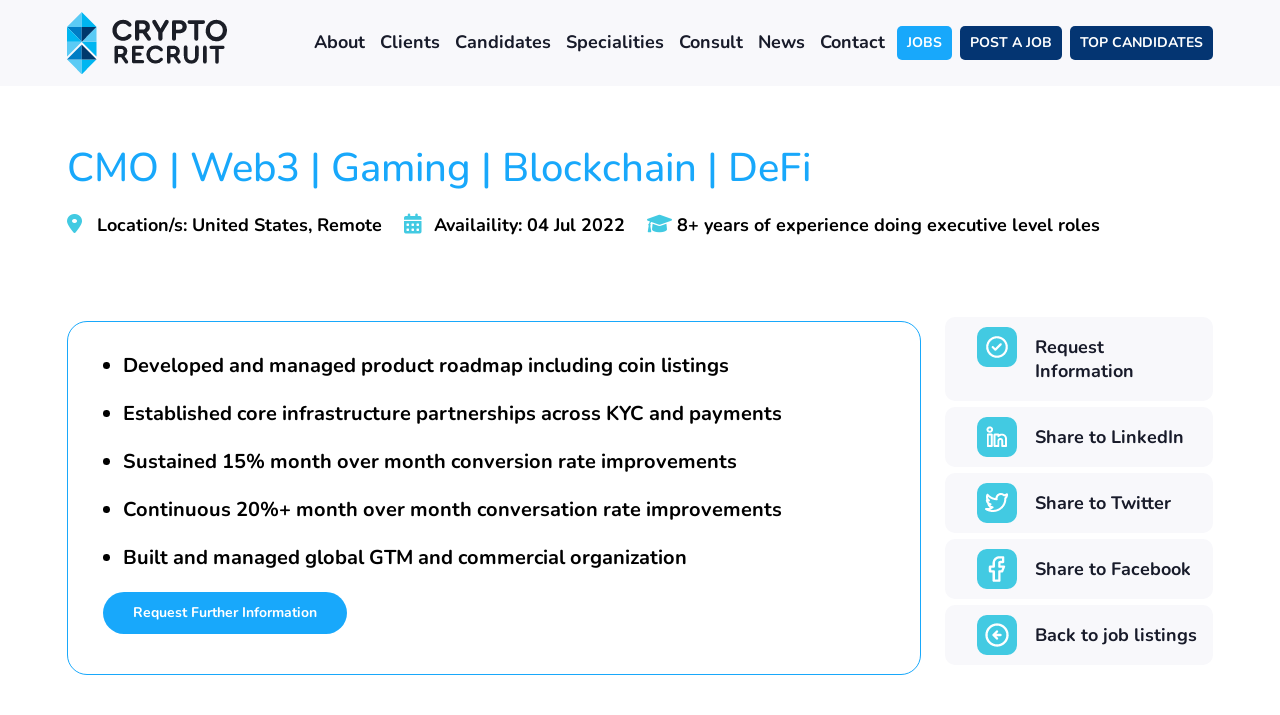

--- FILE ---
content_type: text/html; charset=utf-8
request_url: https://www.cryptorecruit.com/clients/candidate-marketplace/cmo-web3-gaming-blockchain-defi/
body_size: 6045
content:
<!doctype html>
<html>
<head>
    

    
<meta http-equiv="Content-Type" content="text/html; charset=UTF-8">
<meta charset="utf-8">
<meta name="viewport" content="width=device-width, initial-scale=1.0">

    <link rel="shortcut icon" type="image/x-icon" href="/media/c1ldtg1l/favicon.ico" />

<meta name="robots" content="all">
<title>CMO | Web3 | Gaming | Blockchain | DeFi</title>
<meta name="description" content="Proven track record building high-performance global marketing, sales, and product management strategies, processes, and teams across advanced disruptive technologies">
<meta name="author" content="Crypto Recruit">
<meta property="og:locale" content="en-US" />
<meta property="og:type" content="website">
<meta property="og:title" content="CMO | Web3 | Gaming | Blockchain | DeFi" />
<meta property="og:description" content="Proven track record building high-performance global marketing, sales, and product management strategies, processes, and teams across advanced disruptive technologies" />
<meta property="og:url" content="https://www.cryptorecruit.com/clients/candidate-marketplace/cmo-web3-gaming-blockchain-defi/" />
<meta property="og:site_name" content="Crypto Recruit" />
<link rel="canonical" href="https://www.cryptorecruit.com/clients/candidate-marketplace/cmo-web3-gaming-blockchain-defi/" />

    <meta property="og:image" content="https://www.cryptorecruit.com/media/chhhsxgv/og_share.png" />

    <style>.no-js #loader{display:none}.js #loader{display:block;position:absolute;left:100px;top:0}.loading-screen{position:fixed;left:0;top:0;width:100%;height:100%;z-index:9999999999;background-color:#fff}.no-js #loader{display:none}.js #loader{display:block;position:absolute;left:100px;top:0}.se-pre-con{position:fixed;left:0;top:0;width:100%;height:100%;z-index:9999;background:url(/Frontend/Images/_global/preloader.gif?v=okM9zdlE9xu8bnNNF_pcnFAdam8) center no-repeat #fff}</style>
    <link rel="stylesheet" href="https://pro.fontawesome.com/releases/v6.0.0-beta3/css/all.css">
    <!-- Global site tag (gtag.js) - Google Analytics -->
<script async src="https://www.googletagmanager.com/gtag/js?id=UA-100935368-2"></script>
<script>
  window.dataLayer = window.dataLayer || [];
  function gtag(){dataLayer.push(arguments);}
  gtag('js', new Date());

  gtag('config', 'UA-100935368-2');
</script>

<script id='pixel-script-poptin' src='https://cdn.popt.in/pixel.js?id=5ae65368827fc' async='true'></script>



<script type="text/javascript"> _linkedin_partner_id = "778187"; window._linkedin_data_partner_ids = window._linkedin_data_partner_ids || []; window._linkedin_data_partner_ids.push(_linkedin_partner_id); </script><script type="text/javascript"> (function(){var s = document.getElementsByTagName("script")[0]; var b = document.createElement("script"); b.type = "text/javascript";b.async = true; b.src = "https://snap.licdn.com/li.lms-analytics/insight.min.js"; s.parentNode.insertBefore(b, s);})(); </script> <noscript> <img height="1" width="1" style="display:none;" alt="" src="https://px.ads.linkedin.com/collect/?pid=778187&fmt=gif" /> </noscript>
    
    <script async defer src="https://www.google.com/recaptcha/api.js"></script>
</head>
<body lang="en-US">
    <div class="loading-screen"></div>
    
    
    
<header class="header_sec">
    <div class="container">
        <div class="inntopHeader">
            <nav class="navbar navbar-expand-lg nav_top">
                <a class="navbar-brand" href="/"><img src="/Frontend/Images/logo.svg" alt="Crypto Recruit Logo" /></a>
                <button class="navbar-toggler" type="button" data-bs-toggle="collapse" data-bs-target="#navbarSupportedContent" aria-controls="navbarSupportedContent" aria-expanded="false" aria-label="Toggle navigation">
                    <span class="icon-bar"></span>
                    <span class="icon-bar"></span>
                    <span class="icon-bar"></span>
                </button>
                <div class="collapse navbar-collapse justify-content-end" id="navbarSupportedContent">
                    <button class="navbar-toggler closed d-lg-none d-md-block d-sm-block d-block" type="button" data-bs-toggle="collapse" data-bs-target="#navbarSupportedContent" aria-controls="navbarSupportedContent" aria-expanded="false" aria-label="Toggle navigation"><i class="fa fa-times-circle" aria-hidden="true"></i></button>
                    <ul class="navbar-nav menu_sec">
                                <li class="dropdown dropdown">
                                    <a data-toggle="dropdown" href="/about/">About</a>
                                    <span class="dropdown-toggle drop-arw" id="navbarDropdown" role="button" data-toggle="dropdown" aria-expanded="false">
                                        <i class="fa-solid fa-circle-chevron-right"></i>
                                    </span>
                                    <ul class="dropdown-menu">
                                            <li>
                                                <a href="/about/meet-the-team/">Meet The Team <i class="fa-solid fa-circle-chevron-right"></i></a>
                                            </li>
                                            <li>
                                                <a href="/about/extra-services/">Extra Services <i class="fa-solid fa-circle-chevron-right"></i></a>
                                            </li>
                                    </ul>
                                </li>
                                <li class="dropdown dropdown">
                                    <a data-toggle="dropdown" href="#0">Clients</a>
                                    <span class="dropdown-toggle drop-arw" id="navbarDropdown" role="button" data-toggle="dropdown" aria-expanded="false">
                                        <i class="fa-solid fa-circle-chevron-right"></i>
                                    </span>
                                    <ul class="dropdown-menu">
                                            <li>
                                                <a href="/clients/candidate-marketplace/">Candidate Marketplace <i class="fa-solid fa-circle-chevron-right"></i></a>
                                            </li>
                                            <li>
                                                <a href="/clients/post-a-job/">Post a Job <i class="fa-solid fa-circle-chevron-right"></i></a>
                                            </li>
                                    </ul>
                                </li>
                                <li class="dropdown dropdown">
                                    <a data-toggle="dropdown" href="#0">Candidates</a>
                                    <span class="dropdown-toggle drop-arw" id="navbarDropdown" role="button" data-toggle="dropdown" aria-expanded="false">
                                        <i class="fa-solid fa-circle-chevron-right"></i>
                                    </span>
                                    <ul class="dropdown-menu">
                                            <li>
                                                <a href="/candidates/register/">Register <i class="fa-solid fa-circle-chevron-right"></i></a>
                                            </li>
                                            <li>
                                                <a href="/candidates/browse-jobs/">Browse Jobs <i class="fa-solid fa-circle-chevron-right"></i></a>
                                            </li>
                                    </ul>
                                </li>
                                <li class="dropdown dropdown">
                                    <a data-toggle="dropdown" href="#0">Specialities</a>
                                    <span class="dropdown-toggle drop-arw" id="navbarDropdown" role="button" data-toggle="dropdown" aria-expanded="false">
                                        <i class="fa-solid fa-circle-chevron-right"></i>
                                    </span>
                                    <ul class="dropdown-menu">
                                            <li>
                                                <a href="/specialities/executive-management-c-level/">Executive Management | C-level <i class="fa-solid fa-circle-chevron-right"></i></a>
                                            </li>
                                            <li>
                                                <a href="/specialities/software/">Software <i class="fa-solid fa-circle-chevron-right"></i></a>
                                            </li>
                                            <li>
                                                <a href="/specialities/marketing-social-media-community-content/">Marketing | Social Media | Community | Content <i class="fa-solid fa-circle-chevron-right"></i></a>
                                            </li>
                                            <li>
                                                <a href="/specialities/product-project-management-business-analyst/">Product | Project Management | Business analyst <i class="fa-solid fa-circle-chevron-right"></i></a>
                                            </li>
                                            <li>
                                                <a href="/specialities/it-cloud/">IT | Cloud <i class="fa-solid fa-circle-chevron-right"></i></a>
                                            </li>
                                            <li>
                                                <a href="/specialities/sales-business-development-customer-service/">Sales | Business Development | Customer Service <i class="fa-solid fa-circle-chevron-right"></i></a>
                                            </li>
                                            <li>
                                                <a href="/specialities/finance-accounting/">Finance | Accounting <i class="fa-solid fa-circle-chevron-right"></i></a>
                                            </li>
                                            <li>
                                                <a href="/specialities/legal-compliance/">Legal Compliance <i class="fa-solid fa-circle-chevron-right"></i></a>
                                            </li>
                                            <li>
                                                <a href="/specialities/human-resources-recruitment/">Human Resources | Recruitment <i class="fa-solid fa-circle-chevron-right"></i></a>
                                            </li>
                                    </ul>
                                </li>
                                <li class="">
                                    <a href="/career-consultation/">Consult</a>
                                </li>
                                <li class="">
                                    <a href="/news/">News</a>
                                </li>
                                <li class="">
                                    <a href="/contact/">Contact</a>
                                </li>
                    </ul>
                </div>
                <ul class="hedRt d-lg-block d-md-none d-sm-none d-none">
                        <li class="jobs jobsbtn1"><a href="/candidates/browse-jobs/">JOBS</a></li>
                    
                        <li class="jobs jobsbtn2"><a href="/clients/post-a-job/">POST A JOB</a></li>
                    
                        <li class="jobs jobsbtn2"><a href="/clients/candidate-marketplace/">TOP CANDIDATES</a></li>
                </ul>
            </nav>
        </div>
    </div>
</header>



    



<section class="mid_sec browse_job job_description mb-0 pb-0">
    <div class="container">
        <div class="top_heading">
            <h1><span>CMO | Web3 | Gaming | Blockchain | DeFi</span></h1>
            <ul class="job_list">
                    <li><i class="fa-solid fa-location-dot"></i> Location/s: United States, Remote</li>
                <li><i class="fa-solid fa-calendar"></i> Availaility: 04 Jul 2022</li>
                    <li><i class="fa-solid fa-graduation-cap"></i> 8&#x2B; years of experience doing executive level roles</li>
            </ul>
        </div>
        <div class="job_details">
            <div class="row">
                <div class="col-xl-9 col-lg-8 col-md-8">
                    <div class="about_top">
                            <ul class="highlights">
                                    <li>Developed and managed product roadmap including coin listings</li>
                                    <li>Established core infrastructure partnerships across KYC and payments</li>
                                    <li>Sustained 15% month over month conversion rate improvements</li>
                                    <li>Continuous 20%&#x2B; month over month conversation rate improvements</li>
                                    <li>Built and managed global GTM and commercial organization</li>
                            </ul>
                        
                        
                        
                        <a href="#further-Information" class="blubtn5">Request Further Information</a>
                    </div>
                </div>
                <div class="col-xl-3 col-lg-4 col-md-4">
                    <div class="jobdetails_rt">
                        <ul class="job_btnn">
                            <li><a href="#further-Information"><i><img src="/Frontend/Images/apply_icon.svg" alt="Apply Icon" /></i> Request Information</a></li>
                            <li><a href="http://www.addthis.com/bookmark.php" class="addthis_button_linkedin" target="_blank"><i><img src="/Frontend/Images/linkdin.svg" alt="LinkedIn Icon" /></i> Share to LinkedIn</a></li>
                            <li><a href="http://www.addthis.com/bookmark.php" class="addthis_button_twitter" target="_blank"><i><img src="/Frontend/Images/twit.svg" alt="Twitter Icon" /></i> Share to Twitter</a></li>
                            <li><a href="http://www.addthis.com/bookmark.php" class="addthis_button_facebook" target="_blank"><i><img src="/Frontend/Images/fb.svg" alt="Facebook Icon" /></i> Share to Facebook</a></li>
                            <li><a href="/clients/candidate-marketplace/"><i><img src="/Frontend/Images/back.svg" alt="Bck Icon" /></i> Back to job listings</a></li>
                        </ul>
                    </div>
                </div>
            </div>
        </div>
    </div>
</section>

<section id="further-Information" class="mid_sec browse_job">
    <div class="container">
        <div class="top_heading">
            <h2><span>Request Further Information</span></h2>
        </div>
        <div class="contact_innr pt-0">
            
<form action="/clients/candidate-marketplace/cmo-web3-gaming-blockchain-defi/" class="loading-form" enctype="multipart/form-data" id="TopCandidateDetailsForm" method="post">    <!--span fields-->
<input id="AvailableDate" name="AvailableDate" type="hidden" value="1/21/2026 5:43:37 AM" /><input id="ProfileName" name="ProfileName" type="hidden" value="" /><input id="ProfilePhone" name="ProfilePhone" type="hidden" value="" /><input id="ProfileUrl" name="ProfileUrl" type="hidden" value="" /><input class="SpamEnableIpLookup" data-val="true" data-val-required="The Spam Enable Ip Lookup field is required." id="SpamEnableIpLookup" name="SpamEnableIpLookup" type="hidden" value="False" /><input class="SpamIpLookupEndpoint" id="SpamIpLookupEndpoint" name="SpamIpLookupEndpoint" type="hidden" value="" /><input class="SpamIpLookupApiKey" id="SpamIpLookupApiKey" name="SpamIpLookupApiKey" type="hidden" value="" /><input class="LookupAddress" id="LookupAddress" name="LookupAddress" type="hidden" value="" /><input class="LookupContinent" id="LookupContinent" name="LookupContinent" type="hidden" value="" /><input class="LookupCountry" id="LookupCountry" name="LookupCountry" type="hidden" value="" />    <!--span fields-->
<input data-val="true" data-val-required="The Home Page Id field is required." id="TopCandidateDetailsForm_HomePageId" name="HomePageId" type="hidden" value="1111" /><input id="TopCandidateDetailsForm_FormCompletePageUrl" name="FormCompletePageUrl" type="hidden" value="/contact/candidate-details-complete/" /><input id="TopCandidateDetailsForm_EmailTemplateToUserId" name="EmailTemplateToUserId" type="hidden" value="1972" /><input id="TopCandidateDetailsForm_EmailTemplateToSiteOwnerId" name="EmailTemplateToSiteOwnerId" type="hidden" value="1973" /><input id="TopCandidateDetailsForm_ConsultantEmail" name="ConsultantEmail" type="hidden" value="stephane@cryptorecruit.com" /><input id="TopCandidateDetailsForm_Reference" name="Reference" type="hidden" value="REF0" /><input id="TopCandidateDetailsForm_Title" name="Title" type="hidden" value="CMO | Web3 | Gaming | Blockchain | DeFi" /><input id="TopCandidateDetailsForm_Name" name="Name" type="hidden" value="Michael Levi" /><input id="TopCandidateDetailsForm_Url" name="Url" type="hidden" value="https://www.cryptorecruit.com/clients/candidate-marketplace/cmo-web3-gaming-blockchain-defi/" />    <div class="row">
        <div class="col-md-6">
            <div class="job_frm">
                <label>First Name <sup>*</sup></label>
                <input data-val="true" data-val-length="First Name cannot exceed 50 characters" data-val-length-max="50" data-val-required="Please enter your First Name" id="TopCandidateDetailsForm_FirstName" maxlength="50" name="FirstName" type="text" value="" />
                <div class="validation-field"><span class="field-validation-valid" data-valmsg-for="FirstName" data-valmsg-replace="true"></span></div>
            </div>
        </div>
        <div class="col-md-6">
            <div class="job_frm">
                <label>Last Name <sup>*</sup></label>
                <input data-val="true" data-val-length="Last Name cannot exceed 50 characters" data-val-length-max="50" data-val-required="Please enter your Last Name" id="TopCandidateDetailsForm_LastName" maxlength="50" name="LastName" type="text" value="" />
                <div class="validation-field"><span class="field-validation-valid" data-valmsg-for="LastName" data-valmsg-replace="true"></span></div>
            </div>
        </div>
        <div class="col-md-6">
            <div class="job_frm">
                <label>Phone <sup>*</sup></label>
                <input data-val="true" data-val-length="Phone cannot exceed 20 characters" data-val-length-max="20" data-val-required="Please enter your Phone" id="TopCandidateDetailsForm_Phone" maxlength="20" name="Phone" type="text" value="" />
                <div class="validation-field"><span class="field-validation-valid" data-valmsg-for="Phone" data-valmsg-replace="true"></span></div>
            </div>
        </div>
        <div class="col-md-6">
            <div class="job_frm">
                <label>Email <sup>*</sup></label>
                <input data-val="true" data-val-length="Email cannot exceed 255 characters" data-val-length-max="255" data-val-required="Please enter your Email" id="TopCandidateDetailsForm_Email" maxlength="255" name="Email" type="text" value="" />
                <div class="validation-field"><span class="field-validation-valid" data-valmsg-for="Email" data-valmsg-replace="true"></span></div>
            </div>
        </div>
    </div>
    <div class="row">
        <div class="col-md-12">
            <div class="job_frm">
                <div class="g-recaptcha" data-callback="ReCaptchaUtilEnableButton" data-sitekey="6LeWJ84UAAAAAMQhbfgjKKA2TZs4pWQBuoy83T5U"></div>
            </div>
            <div class="job_frm job_frm2">
                    <b>We respect your privacy. By clicking "Request" you agree to our <a href="/about/privacy-policy/" target="_blank">Privacy Policy</a></b>
                <input id="btnTopCandidateDetailsForm" disabled class="ReCaptchaUtilEnableButton blubtn5" type="submit" value="Request">
                <img id="TopCandidateDetailsForm-ajax-loader" alt="Form Loading Icon" src="/Frontend/Images/_global/loading-black.svg" class="ajax-loader" />
            </div>
        </div>
    </div>
    <div class="row">
        <div class="col-md-12">
            <div class="job_frm">
                <div class="validation-summary-valid" data-valmsg-summary="true"><ul><li style="display:none"></li>
</ul></div>
            </div>
        </div>
    </div>
<input name="__RequestVerificationToken" type="hidden" value="CfDJ8OCzHOVdUB9LjHWRGECHiDb5eNbirWFdzQe1jjpXVGU5m4mvqatZ6790JklAqek_TDLbSCyePA9IASpEgLD7oREBG76RZ-w8mx0TYYaZ8hL1iNzm1qrTtfZCuPJddn6009Lg109ZU3QKEJg2DViXJJc" /><input name="ufprt" type="hidden" value="CfDJ8OCzHOVdUB9LjHWRGECHiDbPfwSlKKWegIR2OZRZJcz2Du2WWDe9oLjxDaNZbih7niRca5UP5vWnwbhIr3FajFu2JnkzPC9iyY-z-8s3rHSbg60csUDBXxirv2kgqCnqw_RpAXoMMoQuUoYpdkKhuqRMhEq4u0Onb_mq6Qxlsiym7PJO3stkxGFKTS0F2INh-A" /></form>
        </div>
    </div>
</section>






    
<footer class="footer_sec">
</footer>

<footer class="footer_sec">
    <div class="container">
        <div class="footer_top">
            <a class="footer_logo" href="/">
                <img src="/Frontend/Images/logo2.svg" alt="Crypto Recruit Footer Logo" />
            </a>
            <div class="footer_topRt">
                <ul class="footer_call">

                        <li><a href="/contact/"><i class="fa-solid fa-mug-saucer"></i> Schedule a Meeting</a></li>

                </ul>
                <ul class="footer_social">
                        <li><a href="mailto:info@cryptorecruit.com"><i class="fa-solid fa-envelope"></i></a></li>

                        <li><a href="https://twitter.com/cryptorecruit" target="_blank"><i class="fa-brands fa-twitter"></i></a></li>

                        <li><a href="https://www.linkedin.com/company/cryptorecruit/" target="_blank"><i class="fa-brands fa-linkedin-in"></i></a></li>

                        <li><a href="https://www.facebook.com/Crypto-Recruit-335209340236714/" target="_blank"><i class="fa-brands fa-facebook-f"></i></a></li>
                </ul>
            </div>
        </div>
        <div class="footer_btm">
            <span class="left_contnt">
                &copy; 2026 Crypto Recruit. EST. 2017 - All rights reserved.
                
                    <a href="/about/privacy-policy/">Your Privacy</a>
            </span>
            <span class="rt_contnt">
                <img src="/Frontend/Images/cryptologo.png" alt="Crypto Accepted Logo" />
            </span>
        </div>
    </div>
</footer>
    <link rel="stylesheet" href="/css/bundle.css?v=wfVUZ4WS9oaNqDqS1gG9DMuKc8A" />
    <script src="/js/bundles.js?v=XG4qtfb3YOA5OCE_C3si2I9-YgM"></script>
    
    <script type="text/javascript" async="async" src="//s7.addthis.com/js/300/addthis_widget.js#pubid=ra-5507cd9f59a586d7"></script>

    
    
</body>
</html>


--- FILE ---
content_type: text/html; charset=utf-8
request_url: https://www.google.com/recaptcha/api2/anchor?ar=1&k=6LeWJ84UAAAAAMQhbfgjKKA2TZs4pWQBuoy83T5U&co=aHR0cHM6Ly93d3cuY3J5cHRvcmVjcnVpdC5jb206NDQz&hl=en&v=PoyoqOPhxBO7pBk68S4YbpHZ&size=normal&anchor-ms=20000&execute-ms=30000&cb=ffr8rfdee430
body_size: 49652
content:
<!DOCTYPE HTML><html dir="ltr" lang="en"><head><meta http-equiv="Content-Type" content="text/html; charset=UTF-8">
<meta http-equiv="X-UA-Compatible" content="IE=edge">
<title>reCAPTCHA</title>
<style type="text/css">
/* cyrillic-ext */
@font-face {
  font-family: 'Roboto';
  font-style: normal;
  font-weight: 400;
  font-stretch: 100%;
  src: url(//fonts.gstatic.com/s/roboto/v48/KFO7CnqEu92Fr1ME7kSn66aGLdTylUAMa3GUBHMdazTgWw.woff2) format('woff2');
  unicode-range: U+0460-052F, U+1C80-1C8A, U+20B4, U+2DE0-2DFF, U+A640-A69F, U+FE2E-FE2F;
}
/* cyrillic */
@font-face {
  font-family: 'Roboto';
  font-style: normal;
  font-weight: 400;
  font-stretch: 100%;
  src: url(//fonts.gstatic.com/s/roboto/v48/KFO7CnqEu92Fr1ME7kSn66aGLdTylUAMa3iUBHMdazTgWw.woff2) format('woff2');
  unicode-range: U+0301, U+0400-045F, U+0490-0491, U+04B0-04B1, U+2116;
}
/* greek-ext */
@font-face {
  font-family: 'Roboto';
  font-style: normal;
  font-weight: 400;
  font-stretch: 100%;
  src: url(//fonts.gstatic.com/s/roboto/v48/KFO7CnqEu92Fr1ME7kSn66aGLdTylUAMa3CUBHMdazTgWw.woff2) format('woff2');
  unicode-range: U+1F00-1FFF;
}
/* greek */
@font-face {
  font-family: 'Roboto';
  font-style: normal;
  font-weight: 400;
  font-stretch: 100%;
  src: url(//fonts.gstatic.com/s/roboto/v48/KFO7CnqEu92Fr1ME7kSn66aGLdTylUAMa3-UBHMdazTgWw.woff2) format('woff2');
  unicode-range: U+0370-0377, U+037A-037F, U+0384-038A, U+038C, U+038E-03A1, U+03A3-03FF;
}
/* math */
@font-face {
  font-family: 'Roboto';
  font-style: normal;
  font-weight: 400;
  font-stretch: 100%;
  src: url(//fonts.gstatic.com/s/roboto/v48/KFO7CnqEu92Fr1ME7kSn66aGLdTylUAMawCUBHMdazTgWw.woff2) format('woff2');
  unicode-range: U+0302-0303, U+0305, U+0307-0308, U+0310, U+0312, U+0315, U+031A, U+0326-0327, U+032C, U+032F-0330, U+0332-0333, U+0338, U+033A, U+0346, U+034D, U+0391-03A1, U+03A3-03A9, U+03B1-03C9, U+03D1, U+03D5-03D6, U+03F0-03F1, U+03F4-03F5, U+2016-2017, U+2034-2038, U+203C, U+2040, U+2043, U+2047, U+2050, U+2057, U+205F, U+2070-2071, U+2074-208E, U+2090-209C, U+20D0-20DC, U+20E1, U+20E5-20EF, U+2100-2112, U+2114-2115, U+2117-2121, U+2123-214F, U+2190, U+2192, U+2194-21AE, U+21B0-21E5, U+21F1-21F2, U+21F4-2211, U+2213-2214, U+2216-22FF, U+2308-230B, U+2310, U+2319, U+231C-2321, U+2336-237A, U+237C, U+2395, U+239B-23B7, U+23D0, U+23DC-23E1, U+2474-2475, U+25AF, U+25B3, U+25B7, U+25BD, U+25C1, U+25CA, U+25CC, U+25FB, U+266D-266F, U+27C0-27FF, U+2900-2AFF, U+2B0E-2B11, U+2B30-2B4C, U+2BFE, U+3030, U+FF5B, U+FF5D, U+1D400-1D7FF, U+1EE00-1EEFF;
}
/* symbols */
@font-face {
  font-family: 'Roboto';
  font-style: normal;
  font-weight: 400;
  font-stretch: 100%;
  src: url(//fonts.gstatic.com/s/roboto/v48/KFO7CnqEu92Fr1ME7kSn66aGLdTylUAMaxKUBHMdazTgWw.woff2) format('woff2');
  unicode-range: U+0001-000C, U+000E-001F, U+007F-009F, U+20DD-20E0, U+20E2-20E4, U+2150-218F, U+2190, U+2192, U+2194-2199, U+21AF, U+21E6-21F0, U+21F3, U+2218-2219, U+2299, U+22C4-22C6, U+2300-243F, U+2440-244A, U+2460-24FF, U+25A0-27BF, U+2800-28FF, U+2921-2922, U+2981, U+29BF, U+29EB, U+2B00-2BFF, U+4DC0-4DFF, U+FFF9-FFFB, U+10140-1018E, U+10190-1019C, U+101A0, U+101D0-101FD, U+102E0-102FB, U+10E60-10E7E, U+1D2C0-1D2D3, U+1D2E0-1D37F, U+1F000-1F0FF, U+1F100-1F1AD, U+1F1E6-1F1FF, U+1F30D-1F30F, U+1F315, U+1F31C, U+1F31E, U+1F320-1F32C, U+1F336, U+1F378, U+1F37D, U+1F382, U+1F393-1F39F, U+1F3A7-1F3A8, U+1F3AC-1F3AF, U+1F3C2, U+1F3C4-1F3C6, U+1F3CA-1F3CE, U+1F3D4-1F3E0, U+1F3ED, U+1F3F1-1F3F3, U+1F3F5-1F3F7, U+1F408, U+1F415, U+1F41F, U+1F426, U+1F43F, U+1F441-1F442, U+1F444, U+1F446-1F449, U+1F44C-1F44E, U+1F453, U+1F46A, U+1F47D, U+1F4A3, U+1F4B0, U+1F4B3, U+1F4B9, U+1F4BB, U+1F4BF, U+1F4C8-1F4CB, U+1F4D6, U+1F4DA, U+1F4DF, U+1F4E3-1F4E6, U+1F4EA-1F4ED, U+1F4F7, U+1F4F9-1F4FB, U+1F4FD-1F4FE, U+1F503, U+1F507-1F50B, U+1F50D, U+1F512-1F513, U+1F53E-1F54A, U+1F54F-1F5FA, U+1F610, U+1F650-1F67F, U+1F687, U+1F68D, U+1F691, U+1F694, U+1F698, U+1F6AD, U+1F6B2, U+1F6B9-1F6BA, U+1F6BC, U+1F6C6-1F6CF, U+1F6D3-1F6D7, U+1F6E0-1F6EA, U+1F6F0-1F6F3, U+1F6F7-1F6FC, U+1F700-1F7FF, U+1F800-1F80B, U+1F810-1F847, U+1F850-1F859, U+1F860-1F887, U+1F890-1F8AD, U+1F8B0-1F8BB, U+1F8C0-1F8C1, U+1F900-1F90B, U+1F93B, U+1F946, U+1F984, U+1F996, U+1F9E9, U+1FA00-1FA6F, U+1FA70-1FA7C, U+1FA80-1FA89, U+1FA8F-1FAC6, U+1FACE-1FADC, U+1FADF-1FAE9, U+1FAF0-1FAF8, U+1FB00-1FBFF;
}
/* vietnamese */
@font-face {
  font-family: 'Roboto';
  font-style: normal;
  font-weight: 400;
  font-stretch: 100%;
  src: url(//fonts.gstatic.com/s/roboto/v48/KFO7CnqEu92Fr1ME7kSn66aGLdTylUAMa3OUBHMdazTgWw.woff2) format('woff2');
  unicode-range: U+0102-0103, U+0110-0111, U+0128-0129, U+0168-0169, U+01A0-01A1, U+01AF-01B0, U+0300-0301, U+0303-0304, U+0308-0309, U+0323, U+0329, U+1EA0-1EF9, U+20AB;
}
/* latin-ext */
@font-face {
  font-family: 'Roboto';
  font-style: normal;
  font-weight: 400;
  font-stretch: 100%;
  src: url(//fonts.gstatic.com/s/roboto/v48/KFO7CnqEu92Fr1ME7kSn66aGLdTylUAMa3KUBHMdazTgWw.woff2) format('woff2');
  unicode-range: U+0100-02BA, U+02BD-02C5, U+02C7-02CC, U+02CE-02D7, U+02DD-02FF, U+0304, U+0308, U+0329, U+1D00-1DBF, U+1E00-1E9F, U+1EF2-1EFF, U+2020, U+20A0-20AB, U+20AD-20C0, U+2113, U+2C60-2C7F, U+A720-A7FF;
}
/* latin */
@font-face {
  font-family: 'Roboto';
  font-style: normal;
  font-weight: 400;
  font-stretch: 100%;
  src: url(//fonts.gstatic.com/s/roboto/v48/KFO7CnqEu92Fr1ME7kSn66aGLdTylUAMa3yUBHMdazQ.woff2) format('woff2');
  unicode-range: U+0000-00FF, U+0131, U+0152-0153, U+02BB-02BC, U+02C6, U+02DA, U+02DC, U+0304, U+0308, U+0329, U+2000-206F, U+20AC, U+2122, U+2191, U+2193, U+2212, U+2215, U+FEFF, U+FFFD;
}
/* cyrillic-ext */
@font-face {
  font-family: 'Roboto';
  font-style: normal;
  font-weight: 500;
  font-stretch: 100%;
  src: url(//fonts.gstatic.com/s/roboto/v48/KFO7CnqEu92Fr1ME7kSn66aGLdTylUAMa3GUBHMdazTgWw.woff2) format('woff2');
  unicode-range: U+0460-052F, U+1C80-1C8A, U+20B4, U+2DE0-2DFF, U+A640-A69F, U+FE2E-FE2F;
}
/* cyrillic */
@font-face {
  font-family: 'Roboto';
  font-style: normal;
  font-weight: 500;
  font-stretch: 100%;
  src: url(//fonts.gstatic.com/s/roboto/v48/KFO7CnqEu92Fr1ME7kSn66aGLdTylUAMa3iUBHMdazTgWw.woff2) format('woff2');
  unicode-range: U+0301, U+0400-045F, U+0490-0491, U+04B0-04B1, U+2116;
}
/* greek-ext */
@font-face {
  font-family: 'Roboto';
  font-style: normal;
  font-weight: 500;
  font-stretch: 100%;
  src: url(//fonts.gstatic.com/s/roboto/v48/KFO7CnqEu92Fr1ME7kSn66aGLdTylUAMa3CUBHMdazTgWw.woff2) format('woff2');
  unicode-range: U+1F00-1FFF;
}
/* greek */
@font-face {
  font-family: 'Roboto';
  font-style: normal;
  font-weight: 500;
  font-stretch: 100%;
  src: url(//fonts.gstatic.com/s/roboto/v48/KFO7CnqEu92Fr1ME7kSn66aGLdTylUAMa3-UBHMdazTgWw.woff2) format('woff2');
  unicode-range: U+0370-0377, U+037A-037F, U+0384-038A, U+038C, U+038E-03A1, U+03A3-03FF;
}
/* math */
@font-face {
  font-family: 'Roboto';
  font-style: normal;
  font-weight: 500;
  font-stretch: 100%;
  src: url(//fonts.gstatic.com/s/roboto/v48/KFO7CnqEu92Fr1ME7kSn66aGLdTylUAMawCUBHMdazTgWw.woff2) format('woff2');
  unicode-range: U+0302-0303, U+0305, U+0307-0308, U+0310, U+0312, U+0315, U+031A, U+0326-0327, U+032C, U+032F-0330, U+0332-0333, U+0338, U+033A, U+0346, U+034D, U+0391-03A1, U+03A3-03A9, U+03B1-03C9, U+03D1, U+03D5-03D6, U+03F0-03F1, U+03F4-03F5, U+2016-2017, U+2034-2038, U+203C, U+2040, U+2043, U+2047, U+2050, U+2057, U+205F, U+2070-2071, U+2074-208E, U+2090-209C, U+20D0-20DC, U+20E1, U+20E5-20EF, U+2100-2112, U+2114-2115, U+2117-2121, U+2123-214F, U+2190, U+2192, U+2194-21AE, U+21B0-21E5, U+21F1-21F2, U+21F4-2211, U+2213-2214, U+2216-22FF, U+2308-230B, U+2310, U+2319, U+231C-2321, U+2336-237A, U+237C, U+2395, U+239B-23B7, U+23D0, U+23DC-23E1, U+2474-2475, U+25AF, U+25B3, U+25B7, U+25BD, U+25C1, U+25CA, U+25CC, U+25FB, U+266D-266F, U+27C0-27FF, U+2900-2AFF, U+2B0E-2B11, U+2B30-2B4C, U+2BFE, U+3030, U+FF5B, U+FF5D, U+1D400-1D7FF, U+1EE00-1EEFF;
}
/* symbols */
@font-face {
  font-family: 'Roboto';
  font-style: normal;
  font-weight: 500;
  font-stretch: 100%;
  src: url(//fonts.gstatic.com/s/roboto/v48/KFO7CnqEu92Fr1ME7kSn66aGLdTylUAMaxKUBHMdazTgWw.woff2) format('woff2');
  unicode-range: U+0001-000C, U+000E-001F, U+007F-009F, U+20DD-20E0, U+20E2-20E4, U+2150-218F, U+2190, U+2192, U+2194-2199, U+21AF, U+21E6-21F0, U+21F3, U+2218-2219, U+2299, U+22C4-22C6, U+2300-243F, U+2440-244A, U+2460-24FF, U+25A0-27BF, U+2800-28FF, U+2921-2922, U+2981, U+29BF, U+29EB, U+2B00-2BFF, U+4DC0-4DFF, U+FFF9-FFFB, U+10140-1018E, U+10190-1019C, U+101A0, U+101D0-101FD, U+102E0-102FB, U+10E60-10E7E, U+1D2C0-1D2D3, U+1D2E0-1D37F, U+1F000-1F0FF, U+1F100-1F1AD, U+1F1E6-1F1FF, U+1F30D-1F30F, U+1F315, U+1F31C, U+1F31E, U+1F320-1F32C, U+1F336, U+1F378, U+1F37D, U+1F382, U+1F393-1F39F, U+1F3A7-1F3A8, U+1F3AC-1F3AF, U+1F3C2, U+1F3C4-1F3C6, U+1F3CA-1F3CE, U+1F3D4-1F3E0, U+1F3ED, U+1F3F1-1F3F3, U+1F3F5-1F3F7, U+1F408, U+1F415, U+1F41F, U+1F426, U+1F43F, U+1F441-1F442, U+1F444, U+1F446-1F449, U+1F44C-1F44E, U+1F453, U+1F46A, U+1F47D, U+1F4A3, U+1F4B0, U+1F4B3, U+1F4B9, U+1F4BB, U+1F4BF, U+1F4C8-1F4CB, U+1F4D6, U+1F4DA, U+1F4DF, U+1F4E3-1F4E6, U+1F4EA-1F4ED, U+1F4F7, U+1F4F9-1F4FB, U+1F4FD-1F4FE, U+1F503, U+1F507-1F50B, U+1F50D, U+1F512-1F513, U+1F53E-1F54A, U+1F54F-1F5FA, U+1F610, U+1F650-1F67F, U+1F687, U+1F68D, U+1F691, U+1F694, U+1F698, U+1F6AD, U+1F6B2, U+1F6B9-1F6BA, U+1F6BC, U+1F6C6-1F6CF, U+1F6D3-1F6D7, U+1F6E0-1F6EA, U+1F6F0-1F6F3, U+1F6F7-1F6FC, U+1F700-1F7FF, U+1F800-1F80B, U+1F810-1F847, U+1F850-1F859, U+1F860-1F887, U+1F890-1F8AD, U+1F8B0-1F8BB, U+1F8C0-1F8C1, U+1F900-1F90B, U+1F93B, U+1F946, U+1F984, U+1F996, U+1F9E9, U+1FA00-1FA6F, U+1FA70-1FA7C, U+1FA80-1FA89, U+1FA8F-1FAC6, U+1FACE-1FADC, U+1FADF-1FAE9, U+1FAF0-1FAF8, U+1FB00-1FBFF;
}
/* vietnamese */
@font-face {
  font-family: 'Roboto';
  font-style: normal;
  font-weight: 500;
  font-stretch: 100%;
  src: url(//fonts.gstatic.com/s/roboto/v48/KFO7CnqEu92Fr1ME7kSn66aGLdTylUAMa3OUBHMdazTgWw.woff2) format('woff2');
  unicode-range: U+0102-0103, U+0110-0111, U+0128-0129, U+0168-0169, U+01A0-01A1, U+01AF-01B0, U+0300-0301, U+0303-0304, U+0308-0309, U+0323, U+0329, U+1EA0-1EF9, U+20AB;
}
/* latin-ext */
@font-face {
  font-family: 'Roboto';
  font-style: normal;
  font-weight: 500;
  font-stretch: 100%;
  src: url(//fonts.gstatic.com/s/roboto/v48/KFO7CnqEu92Fr1ME7kSn66aGLdTylUAMa3KUBHMdazTgWw.woff2) format('woff2');
  unicode-range: U+0100-02BA, U+02BD-02C5, U+02C7-02CC, U+02CE-02D7, U+02DD-02FF, U+0304, U+0308, U+0329, U+1D00-1DBF, U+1E00-1E9F, U+1EF2-1EFF, U+2020, U+20A0-20AB, U+20AD-20C0, U+2113, U+2C60-2C7F, U+A720-A7FF;
}
/* latin */
@font-face {
  font-family: 'Roboto';
  font-style: normal;
  font-weight: 500;
  font-stretch: 100%;
  src: url(//fonts.gstatic.com/s/roboto/v48/KFO7CnqEu92Fr1ME7kSn66aGLdTylUAMa3yUBHMdazQ.woff2) format('woff2');
  unicode-range: U+0000-00FF, U+0131, U+0152-0153, U+02BB-02BC, U+02C6, U+02DA, U+02DC, U+0304, U+0308, U+0329, U+2000-206F, U+20AC, U+2122, U+2191, U+2193, U+2212, U+2215, U+FEFF, U+FFFD;
}
/* cyrillic-ext */
@font-face {
  font-family: 'Roboto';
  font-style: normal;
  font-weight: 900;
  font-stretch: 100%;
  src: url(//fonts.gstatic.com/s/roboto/v48/KFO7CnqEu92Fr1ME7kSn66aGLdTylUAMa3GUBHMdazTgWw.woff2) format('woff2');
  unicode-range: U+0460-052F, U+1C80-1C8A, U+20B4, U+2DE0-2DFF, U+A640-A69F, U+FE2E-FE2F;
}
/* cyrillic */
@font-face {
  font-family: 'Roboto';
  font-style: normal;
  font-weight: 900;
  font-stretch: 100%;
  src: url(//fonts.gstatic.com/s/roboto/v48/KFO7CnqEu92Fr1ME7kSn66aGLdTylUAMa3iUBHMdazTgWw.woff2) format('woff2');
  unicode-range: U+0301, U+0400-045F, U+0490-0491, U+04B0-04B1, U+2116;
}
/* greek-ext */
@font-face {
  font-family: 'Roboto';
  font-style: normal;
  font-weight: 900;
  font-stretch: 100%;
  src: url(//fonts.gstatic.com/s/roboto/v48/KFO7CnqEu92Fr1ME7kSn66aGLdTylUAMa3CUBHMdazTgWw.woff2) format('woff2');
  unicode-range: U+1F00-1FFF;
}
/* greek */
@font-face {
  font-family: 'Roboto';
  font-style: normal;
  font-weight: 900;
  font-stretch: 100%;
  src: url(//fonts.gstatic.com/s/roboto/v48/KFO7CnqEu92Fr1ME7kSn66aGLdTylUAMa3-UBHMdazTgWw.woff2) format('woff2');
  unicode-range: U+0370-0377, U+037A-037F, U+0384-038A, U+038C, U+038E-03A1, U+03A3-03FF;
}
/* math */
@font-face {
  font-family: 'Roboto';
  font-style: normal;
  font-weight: 900;
  font-stretch: 100%;
  src: url(//fonts.gstatic.com/s/roboto/v48/KFO7CnqEu92Fr1ME7kSn66aGLdTylUAMawCUBHMdazTgWw.woff2) format('woff2');
  unicode-range: U+0302-0303, U+0305, U+0307-0308, U+0310, U+0312, U+0315, U+031A, U+0326-0327, U+032C, U+032F-0330, U+0332-0333, U+0338, U+033A, U+0346, U+034D, U+0391-03A1, U+03A3-03A9, U+03B1-03C9, U+03D1, U+03D5-03D6, U+03F0-03F1, U+03F4-03F5, U+2016-2017, U+2034-2038, U+203C, U+2040, U+2043, U+2047, U+2050, U+2057, U+205F, U+2070-2071, U+2074-208E, U+2090-209C, U+20D0-20DC, U+20E1, U+20E5-20EF, U+2100-2112, U+2114-2115, U+2117-2121, U+2123-214F, U+2190, U+2192, U+2194-21AE, U+21B0-21E5, U+21F1-21F2, U+21F4-2211, U+2213-2214, U+2216-22FF, U+2308-230B, U+2310, U+2319, U+231C-2321, U+2336-237A, U+237C, U+2395, U+239B-23B7, U+23D0, U+23DC-23E1, U+2474-2475, U+25AF, U+25B3, U+25B7, U+25BD, U+25C1, U+25CA, U+25CC, U+25FB, U+266D-266F, U+27C0-27FF, U+2900-2AFF, U+2B0E-2B11, U+2B30-2B4C, U+2BFE, U+3030, U+FF5B, U+FF5D, U+1D400-1D7FF, U+1EE00-1EEFF;
}
/* symbols */
@font-face {
  font-family: 'Roboto';
  font-style: normal;
  font-weight: 900;
  font-stretch: 100%;
  src: url(//fonts.gstatic.com/s/roboto/v48/KFO7CnqEu92Fr1ME7kSn66aGLdTylUAMaxKUBHMdazTgWw.woff2) format('woff2');
  unicode-range: U+0001-000C, U+000E-001F, U+007F-009F, U+20DD-20E0, U+20E2-20E4, U+2150-218F, U+2190, U+2192, U+2194-2199, U+21AF, U+21E6-21F0, U+21F3, U+2218-2219, U+2299, U+22C4-22C6, U+2300-243F, U+2440-244A, U+2460-24FF, U+25A0-27BF, U+2800-28FF, U+2921-2922, U+2981, U+29BF, U+29EB, U+2B00-2BFF, U+4DC0-4DFF, U+FFF9-FFFB, U+10140-1018E, U+10190-1019C, U+101A0, U+101D0-101FD, U+102E0-102FB, U+10E60-10E7E, U+1D2C0-1D2D3, U+1D2E0-1D37F, U+1F000-1F0FF, U+1F100-1F1AD, U+1F1E6-1F1FF, U+1F30D-1F30F, U+1F315, U+1F31C, U+1F31E, U+1F320-1F32C, U+1F336, U+1F378, U+1F37D, U+1F382, U+1F393-1F39F, U+1F3A7-1F3A8, U+1F3AC-1F3AF, U+1F3C2, U+1F3C4-1F3C6, U+1F3CA-1F3CE, U+1F3D4-1F3E0, U+1F3ED, U+1F3F1-1F3F3, U+1F3F5-1F3F7, U+1F408, U+1F415, U+1F41F, U+1F426, U+1F43F, U+1F441-1F442, U+1F444, U+1F446-1F449, U+1F44C-1F44E, U+1F453, U+1F46A, U+1F47D, U+1F4A3, U+1F4B0, U+1F4B3, U+1F4B9, U+1F4BB, U+1F4BF, U+1F4C8-1F4CB, U+1F4D6, U+1F4DA, U+1F4DF, U+1F4E3-1F4E6, U+1F4EA-1F4ED, U+1F4F7, U+1F4F9-1F4FB, U+1F4FD-1F4FE, U+1F503, U+1F507-1F50B, U+1F50D, U+1F512-1F513, U+1F53E-1F54A, U+1F54F-1F5FA, U+1F610, U+1F650-1F67F, U+1F687, U+1F68D, U+1F691, U+1F694, U+1F698, U+1F6AD, U+1F6B2, U+1F6B9-1F6BA, U+1F6BC, U+1F6C6-1F6CF, U+1F6D3-1F6D7, U+1F6E0-1F6EA, U+1F6F0-1F6F3, U+1F6F7-1F6FC, U+1F700-1F7FF, U+1F800-1F80B, U+1F810-1F847, U+1F850-1F859, U+1F860-1F887, U+1F890-1F8AD, U+1F8B0-1F8BB, U+1F8C0-1F8C1, U+1F900-1F90B, U+1F93B, U+1F946, U+1F984, U+1F996, U+1F9E9, U+1FA00-1FA6F, U+1FA70-1FA7C, U+1FA80-1FA89, U+1FA8F-1FAC6, U+1FACE-1FADC, U+1FADF-1FAE9, U+1FAF0-1FAF8, U+1FB00-1FBFF;
}
/* vietnamese */
@font-face {
  font-family: 'Roboto';
  font-style: normal;
  font-weight: 900;
  font-stretch: 100%;
  src: url(//fonts.gstatic.com/s/roboto/v48/KFO7CnqEu92Fr1ME7kSn66aGLdTylUAMa3OUBHMdazTgWw.woff2) format('woff2');
  unicode-range: U+0102-0103, U+0110-0111, U+0128-0129, U+0168-0169, U+01A0-01A1, U+01AF-01B0, U+0300-0301, U+0303-0304, U+0308-0309, U+0323, U+0329, U+1EA0-1EF9, U+20AB;
}
/* latin-ext */
@font-face {
  font-family: 'Roboto';
  font-style: normal;
  font-weight: 900;
  font-stretch: 100%;
  src: url(//fonts.gstatic.com/s/roboto/v48/KFO7CnqEu92Fr1ME7kSn66aGLdTylUAMa3KUBHMdazTgWw.woff2) format('woff2');
  unicode-range: U+0100-02BA, U+02BD-02C5, U+02C7-02CC, U+02CE-02D7, U+02DD-02FF, U+0304, U+0308, U+0329, U+1D00-1DBF, U+1E00-1E9F, U+1EF2-1EFF, U+2020, U+20A0-20AB, U+20AD-20C0, U+2113, U+2C60-2C7F, U+A720-A7FF;
}
/* latin */
@font-face {
  font-family: 'Roboto';
  font-style: normal;
  font-weight: 900;
  font-stretch: 100%;
  src: url(//fonts.gstatic.com/s/roboto/v48/KFO7CnqEu92Fr1ME7kSn66aGLdTylUAMa3yUBHMdazQ.woff2) format('woff2');
  unicode-range: U+0000-00FF, U+0131, U+0152-0153, U+02BB-02BC, U+02C6, U+02DA, U+02DC, U+0304, U+0308, U+0329, U+2000-206F, U+20AC, U+2122, U+2191, U+2193, U+2212, U+2215, U+FEFF, U+FFFD;
}

</style>
<link rel="stylesheet" type="text/css" href="https://www.gstatic.com/recaptcha/releases/PoyoqOPhxBO7pBk68S4YbpHZ/styles__ltr.css">
<script nonce="OAy3IVT4Z4ycVCO0EhUA6g" type="text/javascript">window['__recaptcha_api'] = 'https://www.google.com/recaptcha/api2/';</script>
<script type="text/javascript" src="https://www.gstatic.com/recaptcha/releases/PoyoqOPhxBO7pBk68S4YbpHZ/recaptcha__en.js" nonce="OAy3IVT4Z4ycVCO0EhUA6g">
      
    </script></head>
<body><div id="rc-anchor-alert" class="rc-anchor-alert"></div>
<input type="hidden" id="recaptcha-token" value="[base64]">
<script type="text/javascript" nonce="OAy3IVT4Z4ycVCO0EhUA6g">
      recaptcha.anchor.Main.init("[\x22ainput\x22,[\x22bgdata\x22,\x22\x22,\[base64]/[base64]/[base64]/bmV3IHJbeF0oY1swXSk6RT09Mj9uZXcgclt4XShjWzBdLGNbMV0pOkU9PTM/bmV3IHJbeF0oY1swXSxjWzFdLGNbMl0pOkU9PTQ/[base64]/[base64]/[base64]/[base64]/[base64]/[base64]/[base64]/[base64]\x22,\[base64]\\u003d\x22,\x22woxew5haw5RGw7LDsMK5SsKUcMKRwqdHfjReS8O2aUgowqM4HlAJwogXwrJkRi0ABTprwqXDtgXDkWjDq8O9wrIgw4nCvh7DmsOtd2vDpU5dwqzCvjVqYS3DiwRzw7jDtn8GwpfCtcOIw5vDow/ChjLCm3RuZgQ4w67CgSYTwo3Cj8O/[base64]/DnQLChsOpPzPDg2DCoBTDhw/CjsOOMMOkAcOCw4HCpMKAbxjCrsO4w7AYVH/ChcOfTsKXJ8O7ZcOsYHLCnRbDuzTDiTEcLkIFcl0Kw64Kw77ChxbDjcKhUnMmGBvDh8K6w5kOw4dWaxTCuMO9wqzDp8OGw73CpRDDvMOdw54dwqTDqMKXw7B2ASjDrsKUYsKjPcK9QcKdA8Kqe8K+chtRRjDCkEnClsO/[base64]/[base64]/Cp8OPwoQFOsKUWSnCnsKiwpnDuXhyFcKAIhXDhmbCtcO6Nnsww79qDcO7wq/CvGN7LUp1wp3CqCHDj8KHw6rCkyfCkcOkACvDpEoMw6tUw43ChVDDpsOuwrjCmMKcYlI5A8Ofam0+w7/DpcO9ay4Tw7wZwo3Co8Kfa3olG8OGwrArOsKPDjcxw4zDsMOFwoBjQMOZfcKRwq4nw60NWsOsw5s/w7zCosOiFHbCoMK9w4pGwp5/[base64]/DkMOrw5Ypw5kQwqpEdi/CrcOcwo4+wpfDmX7CqAzDr8OHC8KQeRV8cxl7w5HDlwwaw5LDtMKkwqrDiR9pK2rDpMOYLcKwwpR4BnoZRcKRD8ONK2MlAm3DlcOBR2YvwpJMwrkOCsKOwoPCpMOpF8OIwoA6fsOywpTClTXDmzhZF2pKJ8Kvw70/w410dFNBwqfCvX/CqcOOGsO3b2zCu8KQw6ksw7EaQ8OIAVzDq0/Ci8OEwr9MasKPQ1Uyw4HCsMO2w5Now7HDqsKEB8ObNDB5wpRBCl9/[base64]/GcKwwqQnXMOfwpbDolDDgzImw5DCj8K5ZFU1wo7CiGdVJMKiAEzCnMKlJcOSw5giw41Ww5k7wp/Dm2HDnsKrw5h7wo3CtcOrwpQIUQTDhT/CncO+woJAw6vCiTrCvsOLwoTDpjkffcOPwq9hw5dJw5VyRgDDiGUrLiLClsOfw7jCvWNaw7sJw5xzw7bCpcOlbMOKD1/DtsKpwq3Dv8OdeMKicVzClg0ZesK6D2d8w57DmH7DjsO1wrZIIjIIw64Lw4TCqcOywpXDocKUw5woCMOPw4lpwqnDpMOcA8KOwpctclLCuSrCusOPwrLDgQQpwopFfMOmwpnDpsKLdcOMw6h3w6fCk3MCMxciLFweOnTCmMOYwp5OfFDDk8OzKTjComZgwr/DpsKrwqTDs8KebTBaFCNaP3UWQmvDjMO3CDEvwpLDsQXDkMOkP0N7w78hwq5wwrnCgsKfw590QVR8FsOxXwcOw5MbTcKPCAnClsOCw79ywpTDlsODQcKgwr/CgVzCjEpvwrTDlsO4w6nDjg/[base64]/[base64]/w73DnsKaw6cBw47DlWTDq8OJCDwAfT49w5UVXMKUw7jDulk8w7PCvS9XYSHDg8KiwrbCpsOpw5tPwoHDigFpwqrCmsOFLsKZwog1wrTDoHbCusORNAQyAcKxw4JLeFcCwpYiME8QIMOvC8Otw4XDp8K7Vzc5PGouHsKuwp4dwqp/aRDCgTV3w7TDpzRXw5cFw4/DhUkeRibCpMOww68ZKsOcwprCjm/DmsKhw6jDpMOhXsKlw7TCjn0awoRoZMKSw5/Dg8ONPH8vw4jDnVvDh8O9BAvDr8OWwq/DrMOiwrXDhlzDr8OFw4DCjUZEGEYuczhzLsKJNQ08ThxjBDfCvBXDokpzw5fDrSQWHcKhw74xwrzCkRvDuxPDjcKmwrRDBRAubMO0WgTCpsO9BATDkcO5w5tJwpcuQ8Krw5JYYcKscyhbH8OtwpfDk2w7w4vDn0rDgTLCji7DoMOjwpAnwovCkz/CvRpcw6l5wrHDj8Ovw7RTZE3DhsOZQzt2VnROwrMxLEXCuMO+fsKyGiVswpB+wrNCJ8KIY8O5w7LDocKhwrDDjA4hQ8KUP2TCsGFUNQcjw5VXY2tVY8Kaajp3UwMTImdzFRxuS8KoFFQKw7DDq1zDlcOkw5NRw5fCoz7DkE13PMKywo/Cm045EsKkOnXCl8Kyw50vwo7Dl30kw43Dj8Obw7/DvMORJ8KJwoXDhVt1EMODwqZwwrEtwplJC2IRG0cjNcKjwp/DtsKDF8OqwqrDpG5Xw7vCinAYwrt2w6h0w6VkdMOQL8KowpQocsOiwo8CVDQQwoMALmlzw683GcOowpfDmTDDksOVwpDCkWrDr3/Ch8OvJsOLbsKkw5knwqgnTMK7w4kpGMK9wqEgwp7DsS/DtzlVSEHCuSQpP8Ocw6HDusOdAGLCigREwqoRw6gUwqXClwUoUV7Ds8ORwpcAwr7DosKKw4JhUEhYwo/Do8OdwqTDscKFwoUSRsKMwovDgMKjS8OwGMOACQNoI8Odw5XCjQkdwrPCplk0wpBpw4/DoyAUbMKfH8KpQcOOOcOsw5UZAsOqCjXDkcOgH8KVw6wvdm3Dl8KUw6XDjzvDiU4TeFciBW0MwpnDvk3DiUnCqcOYcEXDhj/DmV/[base64]/[base64]/[base64]/[base64]/TMKnw63CkDF+wqbDo8K6G8KSwpE1w5rDpEcew4DDrcOXVcKlPsKuwrnDrcKxOcO3w61wwrnDscOUXwg/wpzCo01Uw7hfN1BjwrfDmSrCp3TDhsOUfh/Cl8Ocb3UzXiR9wpUPdRgeZsOVZH5pAmokITp0G8O4b8KsB8KubcKHwqYERcODGcOQW3nDo8OnOg3CnwrDosOeQcOsVW0OTcK8dz/CisOYOMONw5h0ecK9a1zDqUAcb8Klwp3DlnjDsMK5DgY+IBLCrz9/w5UfYcKaw6nDuStUwqgdwrXDuyPCrUrChWfDr8Kawq1mIMKpMMK6w6E0wrrDogrDtMKww7PDscO6JsKAXcOYGw0yw7jCkjfChzfDo3dkw59/w4jCisOpw5NSE8KxfcOGw6nDhsKKQ8KhwrbCrHnCsRvCgy/CgVNrwoEHWcKpw7JnR1grwqHDsFdvQB3Dmi3CrsKxQkJ2wozCpybDlywBw45VwrrDicOdwrx+IcK5PcKXQcOaw71zwofCkRtNFcKtHsKqwo/Cm8Krwq3CvMKwcMOyw73CgMOMw77ClcK1w74Xwr99TTw1PMK0w5vDs8OzBBFVEVoAw6MjHAjDq8OYIMO/w4fChsOxw4XDncOhBcKXIADDosORPcOIRwHDk8KTwopywrLDksOMw7PCmxDCjSzCi8KVRH/DimLDlV1Vw4vCusOnw4QFwrTCnMKrMsK6woTDkcKjw6xReMKewp7CmkXDgRvDqD/Di0DDjcORTsOEwrTCmcOQw77CnMOfwp/Ctm/Do8OaecKLbxbCjsOjNMKNw5EYJ3lTTcOQXcKmNiIMak/DpMK4wozCv8Oewpozw50kOyTCiX3DhxPDhMOzwpvCgEgbw6YwcAEKwqDDjjXDsns9GnbDqgN6w77Dtj7ClcKAwoLDrC/ChsOOw6tCw7Yrwqt7w7nCjsO6w5bCoWBMMAEoV109w4fDs8Ozwq3Dl8O7wrHDtR3CsTE0MSFRCsOPFHXDvnEuw4fCj8OaMsOZwp8DF8OQwrTDrMKcwqAAw7nDncOBw5fCq8KyQMKBSDbCocKwwovDp3nDqW/DrcK6wr3DuCNRwo0aw41qwo/DocOMeztkQTjDhMKscQDCr8K1w4TDrHEuw7HDiXvCksK9wrLDhBHCghFsX0QGwrfDgXnCiV18VsOIw50PIxvCrD4GQMOMwprDmUN6w5zDrMO+MSjDjn/DjcKPasOOaj7Cn8OpPG8ZfDZeeUBZw5DCnSLCpWwCw5LCrnHCh1ZSXsKEwoDDuxrCgVQzw6TDocOZMhTCocOJfMOffl46aAXDjQ5ZwrozwrnDmF/DuikqwpzDn8KvZ8KYCsKpw6zDosK6w6R1J8KXLcKtEUvCrQjDth00ECPCvcOkwpk+Ynd/w77DpXExez3ClE4UBsK1XgkEw57CjCTCsFslw6lPwrNVFQrDlcKZH24KDghPw73DpkNUwpDDkcOnYinCusKHw4DDkknDjD/CkMKPwonCgMKQw5gPXcO4wpPCkHXCs0TCmyXCrzo/wpxow6zDvxjDgQQ+WcKBZcOvwq5Jw70yIAfCqTRWwoFcX8K3MQwaw5Ekwq1ewoRhw7PDssOZw4TDrcKXwqssw4lDw4XDjMKqBSfCtsOBa8OYwrVOa8KJVAc9w4dZw4LCusK8JRBgwr0ow5rDhnlLw6dmFS1dAcKOBhHCusOswqDDtUDDnh8/akwHOcOEb8OYwr7DgwRfb3vCnMO5CsOjfGtzTyd/w7HCj2wFFzAkw4HDp8Okw7t4wrnDmVRFXA0pw57CpjIYwpzCq8KRw7gawrIeCEDCuMOrLMOjw40ZC8Kkw6p9aRPDhMOWWsOjWMOrYhTCnTPCnwXDqUDCjMKlG8KMHMOOCnzDsD/DoxHDhcOrwr3ClcK2w7MwVsOTw7BoECPDhFDDnEvChEnCryUnaAvDscKTwpLDusKXwoXDhD5eby/Cvll5ecKGw5TCl8KdwoPCpF/[base64]/w4AQwqQpwoTCohnDmsOrVMOBBw3CkzZNWsOARHJBVcKLwqLDgBrCgCwxw7xTwoXDpsKCwr0iSMKyw5lUw5tNCzohw6FSD3s0w53DrjTDu8OKIsOYBsOPHm43egVlwpXCtcOcwrR/VsOfwqInw59Ow5TCisOiPTBBIFjCkcOvw7nCrX3DtcO2bMKZBsOeV0PChsKNTcOhRcK9fwzDrj4FbwPCqMKABcO+wrHDusK9c8O4w6wBwrcHwqXDjgJ5QADDpUrCpzJWT8OldsKMYsONIsOtNsO7wqRxw7XDoxjCjMOcZsOGwr3Cr1HCksOnw54gY08pw4cqwqjCoS/Clk7DhjY/[base64]/asOcw7bDknvCrDUTwpPCrcK/w7jDhD7DlUPDgRbCglnCrGotw4QEwqkrw5NIwoDDsy0Nwox6w5HCpMOSaMK4wopQXsKRw73ChkbChWNZVlNQCcOZZVfCpsKow4JkRXHCt8KHMcOSew9uwqEZXGtOEDIUwqxzaE4ew5NzwoBSQsKcw5tLUcKLw63CsnYmUsKhwr/Cp8KDfsOqYMKnKFPDusK5wosvw4YHwqF+QMOzw5tLw6HCmMKxIsKMGl3Cs8KQwpfCn8KVcsOnBMOYw5o3wp8bUV0owpDDjMO/woXCmzHDjsOcw714w6LDq23Chj12IMOJwovDkT5VD1vCn10EG8K2JcK8NsKbEmTDmxJNw7PDucO9FxfCkGstIcOZJMKbw704TmLDphJKwqvCoz9bwpzCkwEYVMKPScOiAV/DrcO2wr7CtynDmGx2DsOzw4HCgMOSDjLCqsKTIMOcw6Ydd0DDhUMtw4nDjCkKw4Jawo5Ywr3DqMKywqfCsD0ewqXDnR4jMMK9GQsdVcOxGEp8woknw6IkHBDDuV7Ch8OEw45cw4/[base64]/Cjgtw59qwrvDhgMjTGIvwrrCrMKVDRAAw67DpTArwo8bw6PClQXCgSvChSzDp8OTF8KWw5Ntw5FPwrISfMOEwpXCpA4KfMOWLTjDq0LCkcOeaSnDhAFtc0VVb8KBIS8mw5N3wrXDuFAQw67DlcKRwpvCjzkcVcK/wpbDlMKOwpIGwoleF2M+dADCkzTDvDPDi0XCtcOeMcOywonDlQLCh34fw7kDH8K8EVjCrcKew57Cq8KJMsK/[base64]/DkMKHw7TDnjIbf8OtPA3CnH9Kw5ZlwqPCgcONOgd0YcK1PsO6aA/DqRjDi8OND3BaXlkTwqrDmlHDjXrCpEjDusO6NsKOC8KfwrHCrsO2CRIxwrjCucOqPShEw57DhsOewrfDtMOnacK9UXxqw6UHwodgwpTDlMOzwrNSWynCi8ORwr5WXHBqw4AIdsKlehDCrGRzaW9Ow4NgacOnY8K/[base64]/DukRKM8OCA8O0bU93wrJRwppDwr3DocOGImrDshNCEMKXBi/DuRkoKsOpwoPDhMOFwrTCnMOBL0LDp8Kzw6kgw5TDm1LDgGwEwrHDrSwKwrXCrsK6f8KtwpbCjMOAIS1jwpfCoHdiPsKFwrZRccOuw7BDUzV7ecOSQ8KwEU/DvQVuwp5Kw4/[base64]/DtkDDjsO/wqTClcKXwq/DqsKwW1kBFRE8DX59D0XDpsKIwoslwplXGMKbacOJw6HCncOVNMOYwrvCqFkPK8OGIEnCrVIgwqnDoSHDqDp3fcKrw4JXwqHDvVVBGELDrcKWw4tGFsKQw4PDl8O7esOewqYuQx/CkHLDpx8xw5PChlAXA8KHByPCqkVlwqd9fMKxYMO3DcK8SRoBwrA2wq52w6ghw6oxw5HDkhUkdnRlP8Kmw7M6J8O+wpjDusKvOMKrw5/DiyJvOMOqU8KbUF/CjjwnwqdNw7LDoWtRVAcSw43Cv1s5wrxzAcOjC8O5IwokHRs9wp3CiX8gwrPClQ3Cn2vDpMK0eXfCgnVEJMKSw7Q0w79fGMOBCxZZZsOPMMK1w6IIwooBPBkWfsO/[base64]/[base64]/CuMOlesKgw5I7wrNpPMKBwp7DmcOvwrZTEMKCw7t+wq/ClmrCk8Oaw73Cs8Kaw4BwFMKDfMKTwrHDkRjCh8Krw7MtMxMVSkbCscK6YUE0N8K3WGvCt8OTwpXDnSImw6LDqWPCkl3CuhlmLcKKworCkXV5wpDClixEw4DCimLCkMK5JWw/wojChcK5w5fDgn7Ck8OjPsO2VQQFNhJfD8OMw6HDlV9+ExvDjMO8wrPDgMKHY8Ksw5JQMD/[base64]/w6EcYsOnNz8FS2tuwpvCisKNw6fDtkUqZcK8wqloHlDCtzw8QMKFWsKKwoxKwqdqw79iwrfDtsKVEcOkUcK8wq7Do2zDvkEXwr/CjsKTB8KaaMO6bMOuUMKOBMOCWMO8AXRaHcOJLARnNgEyw6tCE8OdwpPCn8Otwp/CuGDCgS/DvcOLQMObPzFkw5RkM28pGcKiw5ZWBsO6w6HDrsORGkl8B8K+wqbDoFVtwpjCgBzCnCw9w49NPQ0Lw67DqkN6eFrCkzwzw6zCtzLCsHUQw7pVH8OLw4vDiyTDkMKcw6BYwq/CgmRiwqJwccOSUMKIRMKFdyLDsicBAmoaQsO9WSxpw5fCjkzCh8KLw6bCt8OEdDkGwoh1w4t6JXc1w6zDqA7CgMKRYl7CnDvCrlXCuMKYQE4NFCs4wonCgcKoLcK/[base64]/CuyEhwrdXwo4Ow7A3woLDtsOlwrzChMKVOETChCARBX1SCQNYw4prwp0zwr1Aw4pgKCvClCfDgsKFwqscw7l8w6fCkW4cw4zDrwHCmcKIwoDCkHXDvA/ChsObAjJpAsKUw48iwpvCqMKjwqwywqVbw7YsSMOMwpnDnsKmLFfDisOEwogzw77DtzErw7TDjcKiPWA4GzHCjyBAYMO9CEfDgsKSw7/ChyPCpMO+w7bCu8KOwqoMQsKCScKIIcOGw7nDsRlUw4dAwqnCmTofHsKfNMK5YBrDo0MBBMOGwrzDisO4TTU8AR7Dt2PCviXComglaMO0VsO8BFnCjnXDjxnDoUfDoMO0ScOUwpfCl8OewoErJyzDkcKBFcOfwo3DoMKpFsKjFiBtOxPDt8O/[base64]/M2LCozwuMBDCm8O0HmrCvVfDm8Ofwq7CnGg+cmkyw6DDrnDCoRVOK1p4w4XDq0lvTjhIF8KaTMOsBhzCjcKpeMOrw7MBRnd8wpjCjsO3AcK1LgoIAMOPw4LCmR7Cmw0bwqvDmsOJwpzCp8Omw4XDrMKWwqInw5nCmsKbJsKHwrDCvQhnw7YlUijCg8Kaw6/DnsKsKcOoWHrDmMOSUB3DsGTDpcKew6AwLMKow4TDnQnCksKGbyJWFcKWTsOKwqPDqsO5wpoWwrDCpTQbw4LCs8Kqw7NZN8OGeMKbV37CtsO2DcK8wqQkN3gmQcKXw6FIwqF0WMKfKcKFw57CnQvChsKqDsO5NXzDjsOjQcKcJcOAw5F6wo/Ck8OAcxA+c8OubwRHw6dzw5ZZfxYYecOQZjFORsKnFyHCq3DCrMKlw55tw6rCuMKvw5/CkMO4Wm0qwqJCMcO0Mz3CnMOYwrBsbFhVwovCg2DDnhYtcsOLwolzw75BRMKmasOGwrfDoUopVy9/U0zDpQPCoFjCs8Kewo7DucKoQsOtGlJOwrPDvyU0E8K/w6nCjlUpK0DDoghZwotLIsKEKTPDh8O5JcKvSzFSKyMHMsKuLx3Ck8OQw4c7DXIewq/[base64]/[base64]/[base64]/DlcKiw6RuE8KAesKkesO/NsKiwotdwq4gwqrCkUAtwq3DkVo3wrLCuBR0w6fDkF1adXlqUsK2w7w2AsKhD8OSQsOrKMO/TF4JwotVCgjDsMOewq/Djj7CklMRw5xpMMO5E8KLwqrDrTN4XcOcw6LDqD5rw7/DmMODwpBVw6HCgcK1CTHCssOrSW4iw7rCn8K8w5onwo4aw5PDilxewoPDggBYw4nClcOwEcKVwqgqXsKAwpdfw4M/w4XDmMOdw4dxfcOTw6XCnMKLw715wr7Cp8OFw7rDk3vCvA4PUTjDr0hGdxtwAsKZVcOsw7QHwp1Gw5TDu0wEw6sywrHDnATCicOMwqDDkcOFUcOnw4B8wq54PWY6GcOjw6BBw4/Dr8OxwpLCilDDnsO6EjYkHMKbDjJkRkoWChnDrBsKw7vDk0YKAMKSPcOlw4fCj33CunFowqMLEsO2FSMtwqlUHQPDtsK2w49rw4lCdUfCqkQIcMKSw55iAsOBJ0/CsMO4wo/DgQzDpsOowph/[base64]/CtAFBO3LCjkc+wpLCug5EY8KgO8KNRlrDgWvCp2RJSsOYOMOEwrXCmCILw7/Cq8Kmw4FaIw/[base64]/I8KOfsOSw5RVw5gYJsO6w5fCssKQRMKrw7tHRCzDn3UeH8OAQzfCgFIdwoTChkIBw5ZnH8Kyd03DuSXDrMKbVHfCmnA5w4dTTsK2IsKbS341ZFPCv17CvsKWfnvCnR/[base64]/exzDkHvCug8Fw6LDg8OvT8K/IAYVw40mwoPCscOrwovCnMKewr/Cm8KSwo9cw7IQODcBwrgkS8OJw6jDsVM4EhdRKMOqwojCmsObDWjCq0jDoAg9EsKlw6bDgsOYwoLCr0cGwr/Cq8OMfsO6wq0fbDvCm8Olal0Zw7TDo0nDvycKwqBmBFMdR37DsE/CrsKOIwnDusK5wp4iYcOrw6TDscKmw4DDhMKdw6XCikvCiQ/DtcOAUA7CscOZcCLDu8OZwozCgU/DosKNMA3CtcK5YcK3w47CrCbDhiBzwq0aC0bCrMOHH8KOLsOuU8OZUcKiwqkCcnTCjF3DqcKpGMK8w7bDsBDCuG0/[base64]/woZRwoYdLcOfem5Tw7/Di8KOw4PCsMKiwpzDpMKcGMKoN8ObwrDCmMKewoTDucKyKcOEw4YawoB3ScOqw7XCscOQw6bDscKCwoTCsAd3w47CuHlOVCbCgQfCmS4nwo/CisOxcsOxwrrDgsKKwokPZRLDkEHDoMKyw7DDvwlGw6MuBcOIwqTCtMKEw5jDkcKQJ8OdFcKKw7/DoMO3w6fCqS/[base64]/wpRdf2lkBAzCogIpwpDDlEjDrMKrY2XDgsOaN8Oiw7jDh8OPDcOINcOjAn/[base64]/[base64]/ChMObwofCrmdEw7pIw6XCmMObOsOJcsOZJiN2OR1EUMOFwoFDwqhaehMtYMOEcHckIkLDqwdTCsONLhB9HcKCAGvDg2PChH9lw7lvw4jCvsOGw7dJw6HDvjwSdUNnwpDDpcORw6zCvGPDuA3Dk8KqwoNFw7nCvCRFwrvDpiPDgMK/w7rDtWMDw54Fw45mw4DDskDDsCzDs33DqMKvCSbDqMKHwq3DoFo1wrAXJcKPwrB8PsKqfMOgw6HCuMOCKzbDjsKxw79Vw6okw7bDkSQeQyTDksOEw5HDhTVzV8KRwq/[base64]/[base64]/[base64]/CumwjWh3CjlfDqUdSFEhYb8OsZsOFwohUE3DDoSdYDcKwUg5bwqk3w4zDtcO2BsKmw6/CtMKjwqVUw55oA8OGN1HDu8OjdcOZw5HCnErCscOfw6A3X8ONSTzCgMKrfW5AAsKxw4HDmATCnsOcEhF/w4XDuEjDqMOzwrLDnsKoZxDCmMKFwobCjk3DoEIiw6zDksKTwoQ/wo4xw63CrMO+wqHDkQPCh8K2wrnDkylzwoBmw6Mjw5zDtcKAWcKYw5A1KsKIX8KpSwLCgsKQwqFTw7jClh/CvzUjBxXCkRgowqzDpTsARCbCsi/Cv8OpZsKfwookekzDo8KHaXENw5jDvMKpw4LCgsKSRsOCwqceHmXCv8O8bl0AwqnCjFDCi8Ogw6rDs1HClErCjcKCFxFoKsKHw44DC0/DhsK3wrEkRnTCm8KaU8KjByszFsKOUj0AGsK8c8OYOU8/bMOJwr/DucK5C8O7NiBYwqXDhQBRwofCuTTDn8K2w6YaNwLCiMKdScKuFMOqVsOMJxRWwogFw6bCtiDDnsO7HmzCiMKhwo/DmMK7EsKgClU1FMKYw7PDsi0VeGMUwqzDp8O9Z8OqNVR7G8OBwrvDn8KEw4lBw5PDqsOOGC3DnxtBfSkDTMOOw7RrwpHDoVnDiMKDCsOcZsOQTVRzwqhZcz5KbWRzwr8Dw6DClMKOCsKAw4zDrG/Cj8OADMOow4xVw606w5Q0XE9wQC/[base64]/[base64]/DpMKFD2ttOVDDq8OGw4s4wqlZKMKVWG7CmxEdXcKIwqHDmWc/Fnsmw5DDijtIwoMMwpbCv2nCh2hHE8OZTH3Cg8Kxw6oiXibCvBfDtTBGwpnDgcKJM8Onw7Zhw6jCpsKZF2gAEsOUw7TCksKGa8OZRxDDklZkWcKow7nCvAQQw75xwrEkc23DkcKFBxfCuQNnUcORwp8lUg7DqE7DmsK0woTClTnCu8Oxw7diwrLCmy0rWi8fJ3Z/woE6w6nChz3CrArDqEhXw7FjMW8LPAHDkMO0NsKvw7MCEAp6fwnDtcKMaG1eeGUCZcO3VsKCCwp2WCrCjsOuTsKHFGwmPSB0AzdBw6zCiCokNsOswovClXTDnQ5Gw5hawp06LBQxw6LCrQHCtkDDpcO+w4gbw4BLXsORw7t2wrnCmcKCZ0/CnMObEcKFDcK/wrPDo8O5w6/[base64]/Cm8KlVHvDncKUw5DDtwF8wpLCocO9wrg4wprCuMKJwoTCrcKtEsOpemR8F8Kwwo4gGGrCrsO8w4rCuUvDjcKJw6zCiMOWFUZwaE3CrgDCusOeQCrDh2PDjwDDhsKSwqt+wp9aw5/[base64]/Dmg7CosOwwqDCisO6w64XDMOfwpvCjcKoEsOewo0TwqnDpsK4wqXCs8KoKBsXwqJIUWjDrHDCi3XCgBjDtV3DucO0HAwXw5rCtmrDlHolaQPCvcONOcODwo3CicKXP8Odw7PDisO9w7B+alESSlMuaTIrw7/DucODwrLDrkwEQ0ozw5LCggJIccO9b2hJasOaA34fWHPCh8OMwootMG3CrErDuXrCnsO2ZMOxw783ZMOFw5DDlErCpDvCsQ7Dj8KTBkURwpFFw5HCo0bDuzwAw5dhFTIvVcK8NsOmw7jClMO8YXHDisKvW8O/wpAUc8Klw5EGw5nCjjQtRMKLeCIEb8Oewo5Dw7HCnyHCt3x0LVzDv8Kmwp0Iwq3CiELChcKGwpF+w4AHDwLCrwJuwq3CiMKhPsKpwqZJw7ROXMOXWXRuw6TCtQPDm8O/w683cmQnfQHCmGfCuiA7wqDDmzvCocO8Q1XCqcK0SHjCqcKjCx5nw6LDvsOzwovDmsOgLHUpTcODw6QANltewpwgDMK5XsKSw4FcV8KDLjsnesO1HMKsw5/CosO/w7A0TsK+IRnCgsORJQHCsMKcwpzCtnvCgMKnNXB/OsOow6TDi0wUw6fCgsOhSsKjw7ZbDcKJZXzCuMKywpfCjgvCuyIIwrEIa1F3woDCj1B4w6FgwqHCpsK9w4/[base64]/wrjDjhTDhsOjXsKaEF7DsMKnw4zCmGk1wqYrXsOsw7A5woJQL8KoesO/wpVKK0wKPsOvw5duZ8Knw7DCpMOxHcK7HsOuwp3Cj241JgcIw4BTWVjDgi3DnW5SwpnDkkFVc8OSw7rDi8ORwr4nw5zDg2lSEcKDc8K/wqYOw5TDjMOfwrzCk8Kyw6PDscKfXHDCii5TTcK7P3FUYcOoOsKYwrzDusOgRTHCmkjDhDrCkhtpwotpw59AJcOIwq/CsFMzJAE5wpwrLjhGwpPCgUlUw7AiwoZ4wrlwX8ObbmoTwqPDqV/DnsKOwrTCqMO5w5dPORrCsmwXw5TCkcOxwrk+wpxEwqDDhkfCmWPCicKlAcO8wq8POkUrV8ODOMOOZjM0Zzl+JMO8NsOgD8OKw5N/VQ1KwqLDtMOtFcOsQsOpwpzCvMOgw5/CsEHDglUkdMO7RcKEPsO8KMOSCcKcw4YFwrxXwp3DocOrYGlxfsK7w5/CoXHDo3t8OcKuFzQDFUvDsGIfP3zDqj3DhMOsw6rClhhAwqbCumUrelRkfsOzwpkqw61Zw6BQA2nCtkJywosafmLCpwrDrSnDpMO7w5zCqy13IcO7woDDk8OOOl4WdlduwoUeSsO/wpnCmWR8wpInfBcawqVBw4HChhoJWitww7gZacOuJsKAwobDj8K5w49+w6/CtgPDusOnwoUSfMK5wqBFwroDGnAKw48IMMOwEwbDp8K+NsOIZ8Orf8OCNMKtUBzCn8K6J8Obw7o7JRYpwpXCu07DuSDDosOjGDzDl2IvwqZdLcK5wowQw5JHf8KZb8OlESEkNxYnwpg0w5vCizbDq3Uiw4/CnsOmfAc/dsO9wovCjkQRw7EXeMKow67CmcKTwoTCtknCkCJzd14RA8KTGMKZPsOwecKEwo15w75bw5otcMOmw4VVe8OhcnMPRMOvw4xtwqvDhCMYaw1ww5dFwpPCohdUwr/[base64]/[base64]/DcK0wr9Bw7cdB8KWNDDDi8Kzw7LCmcOLwpfDsDN+w4wMbsOnw5vDjQDDh8OVDcORw69Cw4Uhw617wqJkWFzDsBYLw4sHb8OWw6ZYDcKrbsOnLCxZw7zDjArDmX3CnVTCk0zCum/[base64]/JkXCkcKUHMOUw6luw6LDgRLCjnwuw6A0w6rCsjrDjgRZDcOqN2vDj8KML1vDvAoeJcKBwo/DocKXWMK0FEtuwqRxAsKiw6bCscK/[base64]/DjjXDuMKyw73CgzpAw5Fiw6Ydc8KKwpPDniLDqmM+blxgwp/CqmfDh3DDhlBHw7DCpnXCuAE+wqo6w5PDv0PCpcK4SMOUwp3DqsOZw6kOMh5wwrdDKcKuwqjChm/CocKyw4E9wpfCpcKMw6DCiThowqTDqD4aFsKKayhfw6DDj8ONw6zCiD9VRMK/PcOTw6kCDMOPGCl3wrEOOsOYw7xKwoQsw6rCqVs0w4rDn8K+w7PCvsOvKWIfCcOqWQzDs2jDgjFDwr/CtsKywqnDuw3ClMKCOg/[base64]/DrcKLRFrDoMOCw5pRasKmwpbCtcKJcBk0dXPDn3AGwq9VL8KjPcOtwqY2wo8Dw6HClsO2DsKpwqRHwojCj8OXw4Yhw5rCjGLDtcOUEwVywqnDtkIUMsKhTcOUwoPDrsODw4TDt3XCmsKkWkYSw4nDvUvChn/DqHrDn8KwwoEnwqjDisOzwr99dDUJIsOFUVUnwofCsEtVNBlyTsK3BMO2wrPDsnEqwrXDrk9Gw6TDpsKQwp1hw7DDqzfClSjDq8O0S8KUc8Oyw7cvwqN5wonDlMO+eXhfdhXCp8Kpw7J5w6/ClSwzw597EMK+wpDDqcKOOMKVwpTDlsKHw6cOw5N5YXk8wpc9LVLCumzDk8KgM3XDkhXCsVlfeMORwozDhj0zwq3CocOjOgpdw5HDlsOsQcKXFQvDnS3CgjA/[base64]/Cv8O6fsKrw7XDu8OITcK9DcKnK8OiwplZRMOmPcO9w7PCicKZw6c7wrNmw7wrw6MDwq/DusKPw6jDkMOKQggGAS5tRl1ywr0mw63CqsOsw6/CjBvCrMOyXAo0wolHAmYhwoF2SUrDth/[base64]/[base64]/CqsKRw7LCgGkBV1nCpzshOzHCs8Ocw6s7aMKgUmY6w6dMfFxuw53DmMOlw4HCpA8owqJyehslwoQ8w6/[base64]/CvsOPw5/[base64]/w67DvsORwrkGwqrDt3ANW8KWWcO0C8Kew6zDpFERb8KdFsKMRS3CnX/DrXvDj2x1L37CnS8pw7fDsV3DrlhDRcK5w67DmsOpw5rDvzlLDMKBEhxfw4xvw67CkSPCqsKpwp8XwoXDkMK7QsOPP8KaZMKCEsOww50CV8OpNFdjJsKUw7TDvcOlw7/[base64]/Doyd1wq0gw4jDgMO7w6PDqcOjcMO3wpIPecO/fcK2w57ChlwbIRzDuXvDn2DCjcK+w4rDmcOUwpl7w5NTeh3CrQ3CuEjCvk3DssOHw7tPOcKewrZNYsKiJ8OrOMO/w57CmcK9w4VZwrdHw4DCmSwww4l9wrPDjDR4QcOtZ8KDw77DncOZUEUSwoHDvTVKUgJZeQfDi8KXCMKMbgAXXMKtcsKuwq/DrcO5wpLDksO1RGjCnsKOdcO3w6XDksOKZ17DuWAgw4/[base64]/CtknClsKhw6cgw6PCn05EKMK8w5Q4w4fDiAnDrjvClcOnw4TCgUjDicOrwoLCvl/DmcOfw6zCmMKWwp7CqHhoBsKJw6YEwqbDp8KfYFTDscO+Rn3CrSTCggJxwr/CqD/Cr3vDucKvTUvDjMK+woI2QsODSlE1O1fDtmtpw79VBibCnmDDrsKywr51w4dCw65FM8Odwrp8McKmwrd/STkGw4nCisOmJcKQRjg3w5NnR8KUw65+FD5Zw7TDn8OUw4k3cUfChcOmN8OCwpfCucK8w7zDjhnCo8K4Pg7DqlfDgkDDoiVSCsKxwpXCgR7Cv3cxbSfDnDw1w7DDj8ORK1gCw4F5wo0zwp7Dg8O3w7ZDwpZ8wrHDrsKPc8O1G8KZbsKrwpzChcKawqQgccOzXGxdw6/CpcKMTVF4IVh0eA5Dw7XCkxcMJQsIYHzDnRbDvCrCrns7wrXDoXEsw7vCimHCs8ORw7oUWS0zOsKIPETCvcKUwogyICrCiXUyw6zDlcK4fcORASjDhyM5w5U+wo4ZAsOiDcOUw4jCjsOpwpxhTmRsLXvDrkTCvBbDgcOHwoYsSsO8wq7DiVsNYmXDpEjDqcKyw5/Dgm9Fw5HCu8KHY8OSKhg9w7bCgT4xwoJ2E8Obwr7Cny7CocKcw4VpJsOww7fDhizDoyTDucK0ChA6wpVIOjRNeMOBw64hJ37Dg8OuwqYhwpPDqsKOLEwaw7Jqw5jDicKsKFFRTMKmY2pewrVMwpLDq29/FsKJw64MfEpcCER0PUshw5IxecOZB8O3Rw/CpcOVcVDDqF3CvsKBYsOzJzktasO+w6xsOcOXUx/Dv8KGJMKDw7kNwqUJKmrDqMKGR8K4C3DCu8Kvw4kKw4EEw6vCqsODw7F2Y2gaZMK3w4g3NcOvwp81woh3wpdMcsKqdCbDkcOSJcOAXMKnAEHCvsOJw4LDjcOdXFkdwoHDnHxwGivDmEfDui0Bw6bDtTbCjAkOQH/ClUxrwpbDg8OQw7fDtygMwpDDtMOkw6bCmBtPNcK3wq1qwqFMOsKcOh7Cs8KoJ8K5LQHDj8KXwqVVwr8EKMOawo/CgxBxwpTDhcOpcyLClwNgw6xmwrPCo8OCw6IIwqzCqHIywps0w40bTEjCqMOsVsO1AMOjaMKNX8KefWhYdV1Uc0nDucK/w4zCjiBMwpRLwprDiMOEccK+wo/[base64]/CvVA9w5wRMU/Cn8OGSglQZ3TDscONCALCmiTDhTBHRhBywpnDp3/DoVFLw6nDskc3wp0uwpYaPcOKw7FJDHDDp8KvwqdQOQ4VEMO1w6/CsE9TKTbCkDTDtcOiwpt+wqfCuS7Di8OPUcOxwoLCtMOcw5IDw61Pw6bDjcOvwpltwrFBwqLDscOYY8ODY8KXX2UyCMOpw4PClcObL8K8w7XCtEPCr8K1QBvDgMOEBWJ2wplEIcO/SMKIfsKJZ8KWw7nDkiAZwro6w4MSwq4Nw5bChMKOwrDDjGzCi0jDqloNa8OWMMOJwpFsw5/DhBLDg8OmUsOow5UjaREYw4Qyw7YHU8Kqw6cbFwUow5nCsFcPdcOzChTCjz0ow6wQXnTDh8O3UsKVw4jCkVNMw5HCr8KwKgfDpVINw7cAAMODecOWRVZOQsK0woPDjcKWG19AS0hiwoLDoRfDqB/[base64]/wrBXeHIjwpxRZi/CoAxJc8K8wqnCrTF1w5LCuBvClMOew7LDoBHDu8OtHMKVw6zCmwvDtcORw5bCsE7CpC1ww48/[base64]/YMOQw5XDqsKdAk/Cl8OMw7QVBm0/w4Mvw6zDm8OyC8OXwpbCtcOww4IUw5AfwqJKw6DDnMKtV8OKalvCmcKCWlU/EVPCsDpLXj/DrsKmSsO5w6Yjw752w55Rw7XCrcKPwoJ7w7/CusKGw6Niw7PDnsKOwp4vGMOhLMO/V8OPCTxYIx7ClMODfMKiw4XDgsOhw6rCiE8qwo3DpHY2a3rCiVPChw3CssO1B0zCqsOKTxRFw7jCisOzwq9FV8Ksw5oLw4dGwoEFD2JKbMK0w7J5woLCg1HDj8KWB0rChhjDisOZwrRRem5EHx7DucOVBsKiJ8KWVMOAw4Y/[base64]/wp9rB8KJw5fCoMOXw4EXwqzDpTNQwoxMwrVfaFAoZ8O3LmPDrSLCkMOrw4UPwptLw7JeOFpiFsO/[base64]\\u003d\\u003d\x22],null,[\x22conf\x22,null,\x226LeWJ84UAAAAAMQhbfgjKKA2TZs4pWQBuoy83T5U\x22,0,null,null,null,1,[21,125,63,73,95,87,41,43,42,83,102,105,109,121],[1017145,188],0,null,null,null,null,0,null,0,null,700,1,null,0,\[base64]/76lBhmnigkZhAoZnOKMAhk\\u003d\x22,0,0,null,null,1,null,0,0,null,null,null,0],\x22https://www.cryptorecruit.com:443\x22,null,[1,1,1],null,null,null,0,3600,[\x22https://www.google.com/intl/en/policies/privacy/\x22,\x22https://www.google.com/intl/en/policies/terms/\x22],\x225d2mp1NS0f4f6AUor+MkjAxxbnzpJw4sCKQ/caD0e2I\\u003d\x22,0,0,null,1,1768938219460,0,0,[78],null,[34,136],\x22RC-PNIZW_NSQ22rUg\x22,null,null,null,null,null,\x220dAFcWeA4uD_FlpOUh38akRkxbwc3kP__o0k2XGLHL7m9x59RLmz1hDXGZKajjCDIz_7pV8Lvr0gDzO0YABWAIv1IszmW9Qk6C4A\x22,1769021019595]");
    </script></body></html>

--- FILE ---
content_type: image/svg+xml
request_url: https://www.cryptorecruit.com/Frontend/Images/twit.svg
body_size: 3609
content:
<svg width="23" height="19" viewBox="0 0 23 19" fill="none" xmlns="http://www.w3.org/2000/svg">
<path d="M22.993 1.32814C22.9931 1.14887 22.9443 0.972771 22.8515 0.817777C22.7588 0.662783 22.6254 0.534431 22.4649 0.445792C22.3045 0.357153 22.1227 0.311394 21.9381 0.313175C21.7535 0.314956 21.5727 0.364213 21.4141 0.45593C20.8023 0.809516 20.1438 1.0803 19.4566 1.26077C18.4752 0.442972 17.2235 -0.00453902 15.9303 3.4715e-05C14.5116 0.00162067 13.1491 0.538548 12.1304 1.49744C11.1118 2.45633 10.5167 3.76213 10.4709 5.1391C7.67417 4.70599 5.13937 3.28841 3.34992 1.15667C3.2421 1.02963 3.10441 0.929642 2.94845 0.865125C2.79249 0.800608 2.62284 0.773458 2.45381 0.785964C2.28488 0.799473 2.12187 0.852739 1.9789 0.941158C1.83592 1.02958 1.71728 1.15048 1.63322 1.29343C1.20213 2.02399 0.954548 2.84298 0.910568 3.68389C0.866588 4.52481 1.02745 5.36395 1.3801 6.13316L1.37806 6.13514C1.21957 6.22994 1.08876 6.36264 0.998166 6.52056C0.907567 6.67847 0.860202 6.85632 0.860601 7.03709C0.858682 7.18621 0.867893 7.33527 0.888161 7.4831C0.994907 8.76015 1.57772 9.95552 2.52729 10.845C2.46288 10.9642 2.42356 11.0947 2.41164 11.2288C2.39973 11.3629 2.41545 11.4979 2.45789 11.6261C2.87188 12.8786 3.75228 13.9361 4.9268 14.5916C3.73352 15.0397 2.44506 15.1959 1.17495 15.0465C0.939876 15.0178 0.701752 15.0676 0.499644 15.1877C0.297535 15.3077 0.143442 15.4909 0.062642 15.7072C-0.0181583 15.9235 -0.0208685 16.16 0.054956 16.378C0.13078 16.596 0.280637 16.7825 0.479945 16.9069C2.66436 18.2731 5.20776 18.9995 7.80604 18.9992C10.7525 19.0314 13.6274 18.117 15.9834 16.3984C18.3394 14.6797 20.0444 12.2531 20.8333 9.49607C21.2023 8.29505 21.3907 7.04855 21.3927 5.7952C21.3927 5.72879 21.3927 5.66041 21.3916 5.59202C21.9373 5.02055 22.36 4.34904 22.635 3.61687C22.91 2.88469 23.0317 2.10658 22.993 1.32814ZM19.5371 4.588C19.3645 4.78626 19.2772 5.04146 19.2932 5.30063C19.3034 5.46809 19.3024 5.63657 19.3024 5.7952C19.3002 6.85432 19.1404 7.90757 18.8278 8.92226C18.1835 11.2682 16.7471 13.3362 14.7488 14.7952C12.7504 16.2542 10.3056 17.0198 7.80604 16.9693C6.90815 16.9696 6.01335 16.8671 5.14015 16.6641C6.25364 16.3156 7.29477 15.7783 8.21531 15.0772C8.38486 14.9476 8.50894 14.7702 8.57054 14.5693C8.63213 14.3685 8.62822 14.1541 8.55934 13.9555C8.49046 13.7569 8.35998 13.5839 8.18582 13.4601C8.01165 13.3364 7.80232 13.2681 7.58656 13.2644C6.71789 13.2513 5.88837 12.9113 5.27279 12.3159C5.42895 12.2872 5.58409 12.2515 5.7382 12.2089C5.96396 12.1465 6.16153 12.0121 6.29908 11.8274C6.43664 11.6427 6.50618 11.4184 6.49652 11.1907C6.48686 10.9629 6.39854 10.745 6.24581 10.5719C6.09307 10.3988 5.88479 10.2807 5.65451 10.2365C5.15028 10.1398 4.6758 9.93148 4.26796 9.62773C3.86012 9.32399 3.5299 8.933 3.30298 8.48516C3.49186 8.51019 3.68195 8.52574 3.87249 8.53174C4.09884 8.53506 4.32042 8.46838 4.50518 8.34135C4.68994 8.21431 4.8283 8.0335 4.90026 7.82506C4.96922 7.61473 4.96567 7.3883 4.89016 7.1801C4.81464 6.97191 4.67128 6.7933 4.48181 6.67137C4.02211 6.37397 3.64554 5.97048 3.38584 5.49705C3.12614 5.02362 2.99141 4.49504 2.99372 3.95863C2.99372 3.89124 2.99576 3.82384 2.99985 3.75743C5.34225 5.87889 8.38049 7.12948 11.5793 7.28886C11.7408 7.29504 11.9016 7.26551 12.0495 7.20249C12.1975 7.13948 12.3289 7.04463 12.4336 6.92511C12.5372 6.80444 12.6106 6.66205 12.648 6.50915C12.6853 6.35625 12.6856 6.19702 12.6489 6.04399C12.5891 5.80179 12.5586 5.55365 12.558 5.30459C12.559 4.43636 12.9146 3.60395 13.5468 2.99002C14.179 2.37609 15.0362 2.03078 15.9302 2.02986C16.3902 2.02866 16.8455 2.12009 17.2673 2.29836C17.689 2.47663 18.0682 2.73787 18.3807 3.0656C18.5013 3.19154 18.653 3.28543 18.8215 3.33835C18.9899 3.39127 19.1695 3.40146 19.3432 3.36794C19.7725 3.2868 20.1957 3.17753 20.6098 3.04087C20.3273 3.6021 19.9664 4.12273 19.5371 4.588Z" fill="white"/>
</svg>


--- FILE ---
content_type: text/javascript; charset=UTF-8
request_url: https://www.cryptorecruit.com/js/bundles.js?v=XG4qtfb3YOA5OCE_C3si2I9-YgM
body_size: 200101
content:
/*! jQuery v3.6.0 | (c) OpenJS Foundation and other contributors | jquery.org/license */
function SendVerifyEmail(n){$("#VerifyEmail-ajax-loader").show();$("#VerifyEmail-Success").hide();$("#VerifyEmail-Error").hide();$.get("/umbraco/Api/SiteApi/SendEmailVerificationEmail?emailEncrypted="+n,function(n){$("#VerifyEmail-ajax-loader").html(n);n==!0?($("#VerifyEmail-Success").show(),setTimeout(function(){$("#VerifyEmail-Success").fadeOut("slow")},1e3)):($("#VerifyEmail-Error").show(),setTimeout(function(){$("#VerifyEmail-Error").fadeOut("slow")},1e3));$("#VerifyEmail-ajax-loader").hide()})}function ReCaptchaUtilEnableButton(){SetSpamData();$(".ReCaptchaUtilEnableButton").removeAttr("disabled")}function SetSpamData(){var n=$(".SpamEnableIpLookup").val(),t=$(".SpamIpLookupEndpoint").val(),i=$(".SpamIpLookupApiKey").val();n=="True"&&$.getJSON(t+i,function(n){var t=CryptoJS.enc.Base64.stringify(CryptoJS.enc.Utf8.parse(n.ip)),i=CryptoJS.enc.Base64.stringify(CryptoJS.enc.Utf8.parse(n.continent)),r=CryptoJS.enc.Base64.stringify(CryptoJS.enc.Utf8.parse(n.country));$(".LookupAddress").val(t);$(".LookupContinent").val(i);$(".LookupCountry").val(r);console.log("Ip Address: "+n.ip);console.log("Continent: "+n.continent);console.log("Country: "+n.country)})}!function(n,t){"use strict";"object"==typeof module&&"object"==typeof module.exports?module.exports=n.document?t(n,!0):function(n){if(!n.document)throw new Error("jQuery requires a window with a document");return t(n)}:t(n)}("undefined"!=typeof window?window:this,function(n,t){"use strict";function kr(n,t,i){var r,e,u=(i=i||f).createElement("script");if(u.text=n,t)for(r in se)(e=t[r]||t.getAttribute&&t.getAttribute(r))&&u.setAttribute(r,e);i.head.appendChild(u).parentNode.removeChild(u)}function ut(n){return null==n?n+"":"object"==typeof n||"function"==typeof n?ri[wr.call(n)]||"object":typeof n}function pi(n){var t=!!n&&"length"in n&&n.length,i=ut(n);return!u(n)&&!rt(n)&&("array"===i||0===t||"number"==typeof t&&0<t&&t-1 in n)}function c(n,t){return n.nodeName&&n.nodeName.toLowerCase()===t.toLowerCase()}function bi(n,t,r){return u(t)?i.grep(n,function(n,i){return!!t.call(n,i,n)!==r}):t.nodeType?i.grep(n,function(n){return n===t!==r}):"string"!=typeof t?i.grep(n,function(n){return-1<ii.call(t,n)!==r}):i.filter(t,n,r)}function fu(n,t){while((n=n[t])&&1!==n.nodeType);return n}function et(n){return n}function fi(n){throw n;}function eu(n,t,i,r){var f;try{n&&u(f=n.promise)?f.call(n).done(t).fail(i):n&&u(f=n.then)?f.call(n,t,i):t.apply(void 0,[n].slice(r))}catch(n){i.apply(void 0,[n])}}function oi(){f.removeEventListener("DOMContentLoaded",oi);n.removeEventListener("load",oi);i.ready()}function le(n,t){return t.toUpperCase()}function y(n){return n.replace(he,"ms-").replace(ce,le)}function bt(){this.expando=i.expando+bt.uid++}function su(n,t,i){var u,r;if(void 0===i&&1===n.nodeType)if(u="data-"+t.replace(ve,"-$&").toLowerCase(),"string"==typeof(i=n.getAttribute(u))){try{i="true"===(r=i)||"false"!==r&&("null"===r?null:r===+r+""?+r:ae.test(r)?JSON.parse(r):r)}catch(n){}o.set(n,t,i)}else i=void 0;return i}function cu(n,t,r,u){var s,h,c=20,l=u?function(){return u.cur()}:function(){return i.css(n,t,"")},o=l(),e=r&&r[3]||(i.cssNumber[t]?"":"px"),f=n.nodeType&&(i.cssNumber[t]||"px"!==e&&+o)&&kt.exec(i.css(n,t));if(f&&f[3]!==e){for(o/=2,e=e||f[3],f=+o||1;c--;)i.style(n,t,f+e),(1-h)*(1-(h=l()/o||.5))<=0&&(c=0),f/=h;f*=2;i.style(n,t,f+e);r=r||[]}return r&&(f=+f||+o||0,s=r[1]?f+(r[1]+1)*r[2]:+r[2],u&&(u.unit=e,u.start=f,u.end=s)),s}function ht(n,t){for(var h,f,a,s,c,l,e,o=[],u=0,v=n.length;u<v;u++)(f=n[u]).style&&(h=f.style.display,t?("none"===h&&(o[u]=r.get(f,"display")||null,o[u]||(f.style.display="")),""===f.style.display&&dt(f)&&(o[u]=(e=c=s=void 0,c=(a=f).ownerDocument,l=a.nodeName,(e=ki[l])||(s=c.body.appendChild(c.createElement(l)),e=i.css(s,"display"),s.parentNode.removeChild(s),"none"===e&&(e="block"),ki[l]=e)))):"none"!==h&&(o[u]="none",r.set(f,"display",h)));for(u=0;u<v;u++)null!=o[u]&&(n[u].style.display=o[u]);return n}function s(n,t){var r;return r="undefined"!=typeof n.getElementsByTagName?n.getElementsByTagName(t||"*"):"undefined"!=typeof n.querySelectorAll?n.querySelectorAll(t||"*"):[],void 0===t||t&&c(n,t)?i.merge([n],r):r}function di(n,t){for(var i=0,u=n.length;i<u;i++)r.set(n[i],"globalEval",!t||r.get(t[i],"globalEval"))}function yu(n,t,r,u,f){for(var e,o,p,a,w,v,c=t.createDocumentFragment(),y=[],l=0,b=n.length;l<b;l++)if((e=n[l])||0===e)if("object"===ut(e))i.merge(y,e.nodeType?[e]:e);else if(vu.test(e)){for(o=o||c.appendChild(t.createElement("div")),p=(lu.exec(e)||["",""])[1].toLowerCase(),a=h[p]||h._default,o.innerHTML=a[1]+i.htmlPrefilter(e)+a[2],v=a[0];v--;)o=o.lastChild;i.merge(y,o.childNodes);(o=c.firstChild).textContent=""}else y.push(t.createTextNode(e));for(c.textContent="",l=0;e=y[l++];)if(u&&-1<i.inArray(e,u))f&&f.push(e);else if(w=st(e),o=s(c.appendChild(e),"script"),w&&di(o),r)for(v=0;e=o[v++];)au.test(e.type||"")&&r.push(e);return c}function ct(){return!0}function lt(){return!1}function pe(n,t){return n===function(){try{return f.activeElement}catch(n){}}()==("focus"===t)}function nr(n,t,r,u,f,e){var o,s;if("object"==typeof t){for(s in"string"!=typeof r&&(u=u||r,r=void 0),t)nr(n,s,r,u,t[s],e);return n}if(null==u&&null==f?(f=r,u=r=void 0):null==f&&("string"==typeof r?(f=u,u=void 0):(f=u,u=r,r=void 0)),!1===f)f=lt;else if(!f)return n;return 1===e&&(o=f,(f=function(n){return i().off(n),o.apply(this,arguments)}).guid=o.guid||(o.guid=i.guid++)),n.each(function(){i.event.add(this,t,f,u,r)})}function hi(n,t,u){u?(r.set(n,t,!1),i.event.add(n,t,{namespace:!1,handler:function(n){var o,e,f=r.get(this,t);if(1&n.isTrigger&&this[t]){if(f.length)(i.event.special[t]||{}).delegateType&&n.stopPropagation();else if(f=k.call(arguments),r.set(this,t,f),o=u(this,t),this[t](),f!==(e=r.get(this,t))||o?r.set(this,t,!1):e={},f!==e)return n.stopImmediatePropagation(),n.preventDefault(),e&&e.value}else f.length&&(r.set(this,t,{value:i.event.trigger(i.extend(f[0],i.Event.prototype),f.slice(1),this)}),n.stopImmediatePropagation())}})):void 0===r.get(n,t)&&i.event.add(n,t,ct)}function pu(n,t){return c(n,"table")&&c(11!==t.nodeType?t:t.firstChild,"tr")&&i(n).children("tbody")[0]||n}function de(n){return n.type=(null!==n.getAttribute("type"))+"/"+n.type,n}function ge(n){return"true/"===(n.type||"").slice(0,5)?n.type=n.type.slice(5):n.removeAttribute("type"),n}function wu(n,t){var u,s,f,h,c,e;if(1===t.nodeType){if(r.hasData(n)&&(e=r.get(n).events))for(f in r.remove(t,"handle events"),e)for(u=0,s=e[f].length;u<s;u++)i.event.add(t,f,e[f][u]);o.hasData(n)&&(h=o.access(n),c=i.extend({},h),o.set(t,c))}}function at(n,t,f,o){t=pr(t);var a,b,l,v,h,y,c=0,p=n.length,d=p-1,w=t[0],k=u(w);if(k||1<p&&"string"==typeof w&&!e.checkClone&&be.test(w))return n.each(function(i){var r=n.eq(i);k&&(t[0]=w.call(this,i,r.html()));at(r,t,f,o)});if(p&&(b=(a=yu(t,n[0].ownerDocument,!1,n,o)).firstChild,1===a.childNodes.length&&(a=b),b||o)){for(v=(l=i.map(s(a,"script"),de)).length;c<p;c++)h=a,c!==d&&(h=i.clone(h,!0,!0),v&&i.merge(l,s(h,"script"))),f.call(n[c],h,c);if(v)for(y=l[l.length-1].ownerDocument,i.map(l,ge),c=0;c<v;c++)h=l[c],au.test(h.type||"")&&!r.access(h,"globalEval")&&i.contains(y,h)&&(h.src&&"module"!==(h.type||"").toLowerCase()?i._evalUrl&&!h.noModule&&i._evalUrl(h.src,{nonce:h.nonce||h.getAttribute("nonce")},y):kr(h.textContent.replace(ke,""),h,y))}return n}function bu(n,t,r){for(var u,e=t?i.filter(t,n):n,f=0;null!=(u=e[f]);f++)r||1!==u.nodeType||i.cleanData(s(u)),u.parentNode&&(r&&st(u)&&di(s(u,"script")),u.parentNode.removeChild(u));return n}function ni(n,t,r){var o,s,h,f,u=n.style;return(r=r||ci(n))&&(""!==(f=r.getPropertyValue(t)||r[t])||st(n)||(f=i.style(n,t)),!e.pixelBoxStyles()&&tr.test(f)&&no.test(t)&&(o=u.width,s=u.minWidth,h=u.maxWidth,u.minWidth=u.maxWidth=u.width=f,f=r.width,u.width=o,u.minWidth=s,u.maxWidth=h)),void 0!==f?f+"":f}function du(n,t){return{get:function(){if(!n())return(this.get=t).apply(this,arguments);delete this.get}}}function ir(n){var t=i.cssProps[n]||tf[n];return t||(n in nf?n:tf[n]=function(n){for(var i=n[0].toUpperCase()+n.slice(1),t=gu.length;t--;)if((n=gu[t]+i)in nf)return n}(n)||n)}function ff(n,t,i){var r=kt.exec(t);return r?Math.max(0,r[2]-(i||0))+(r[3]||"px"):t}function rr(n,t,r,u,f,e){var o="width"===t?1:0,h=0,s=0;if(r===(u?"border":"content"))return 0;for(;o<4;o+=2)"margin"===r&&(s+=i.css(n,r+b[o],!0,f)),u?("content"===r&&(s-=i.css(n,"padding"+b[o],!0,f)),"margin"!==r&&(s-=i.css(n,"border"+b[o]+"Width",!0,f))):(s+=i.css(n,"padding"+b[o],!0,f),"padding"!==r?s+=i.css(n,"border"+b[o]+"Width",!0,f):h+=i.css(n,"border"+b[o]+"Width",!0,f));return!u&&0<=e&&(s+=Math.max(0,Math.ceil(n["offset"+t[0].toUpperCase()+t.slice(1)]-e-s-h-.5))||0),s}function ef(n,t,r){var f=ci(n),o=(!e.boxSizingReliable()||r)&&"border-box"===i.css(n,"boxSizing",!1,f),s=o,u=ni(n,t,f),h="offset"+t[0].toUpperCase()+t.slice(1);if(tr.test(u)){if(!r)return u;u="auto"}return(!e.boxSizingReliable()&&o||!e.reliableTrDimensions()&&c(n,"tr")||"auto"===u||!parseFloat(u)&&"inline"===i.css(n,"display",!1,f))&&n.getClientRects().length&&(o="border-box"===i.css(n,"boxSizing",!1,f),(s=h in n)&&(u=n[h])),(u=parseFloat(u)||0)+rr(n,t,r||(o?"border":"content"),s,f,u)+"px"}function a(n,t,i,r,u){return new a.prototype.init(n,t,i,r,u)}function ur(){li&&(!1===f.hidden&&n.requestAnimationFrame?n.requestAnimationFrame(ur):n.setTimeout(ur,i.fx.interval),i.fx.tick())}function lf(){return n.setTimeout(function(){vt=void 0}),vt=Date.now()}function ai(n,t){var u,r=0,i={height:n};for(t=t?1:0;r<4;r+=2-t)i["margin"+(u=b[r])]=i["padding"+u]=n;return t&&(i.opacity=i.width=n),i}function af(n,t,i){for(var u,f=(v.tweeners[t]||[]).concat(v.tweeners["*"]),r=0,e=f.length;r<e;r++)if(u=f[r].call(i,t,n))return u}function v(n,t,r){var o,s,h=0,a=v.prefilters.length,e=i.Deferred().always(function(){delete l.elem}),l=function(){if(s)return!1;for(var o=vt||lf(),t=Math.max(0,f.startTime+f.duration-o),i=1-(t/f.duration||0),r=0,u=f.tweens.length;r<u;r++)f.tweens[r].run(i);return e.notifyWith(n,[f,i,t]),i<1&&u?t:(u||e.notifyWith(n,[f,1,0]),e.resolveWith(n,[f]),!1)},f=e.promise({elem:n,props:i.extend({},t),opts:i.extend(!0,{specialEasing:{},easing:i.easing._default},r),originalProperties:t,originalOptions:r,startTime:vt||lf(),duration:r.duration,tweens:[],createTween:function(t,r){var u=i.Tween(n,f.opts,t,r,f.opts.specialEasing[t]||f.opts.easing);return f.tweens.push(u),u},stop:function(t){var i=0,r=t?f.tweens.length:0;if(s)return this;for(s=!0;i<r;i++)f.tweens[i].run(1);return t?(e.notifyWith(n,[f,1,0]),e.resolveWith(n,[f,t])):e.rejectWith(n,[f,t]),this}}),c=f.props;for(!function(n,t){var r,f,e,u,o;for(r in n)if(e=t[f=y(r)],u=n[r],Array.isArray(u)&&(e=u[1],u=n[r]=u[0]),r!==f&&(n[f]=u,delete n[r]),(o=i.cssHooks[f])&&"expand"in o)for(r in u=o.expand(u),delete n[f],u)r in n||(n[r]=u[r],t[r]=e);else t[f]=e}(c,f.opts.specialEasing);h<a;h++)if(o=v.prefilters[h].call(f,n,c,f.opts))return u(o.stop)&&(i._queueHooks(f.elem,f.opts.queue).stop=o.stop.bind(o)),o;return i.map(c,af,f),u(f.opts.start)&&f.opts.start.call(n,f),f.progress(f.opts.progress).done(f.opts.done,f.opts.complete).fail(f.opts.fail).always(f.opts.always),i.fx.timer(i.extend(l,{elem:n,anim:f,queue:f.opts.queue})),f}function tt(n){return(n.match(l)||[]).join(" ")}function it(n){return n.getAttribute&&n.getAttribute("class")||""}function fr(n){return Array.isArray(n)?n:"string"==typeof n&&n.match(l)||[]}function hr(n,t,r,u){var f;if(Array.isArray(t))i.each(t,function(t,i){r||ro.test(n)?u(n,i):hr(n+"["+("object"==typeof i&&null!=i?t:"")+"]",i,r,u)});else if(r||"object"!==ut(t))u(n,t);else for(f in t)hr(n+"["+f+"]",t[f],r,u)}function ne(n){return function(t,i){"string"!=typeof t&&(i=t,t="*");var r,f=0,e=t.toLowerCase().match(l)||[];if(u(i))while(r=e[f++])"+"===r[0]?(r=r.slice(1)||"*",(n[r]=n[r]||[]).unshift(i)):(n[r]=n[r]||[]).push(i)}}function te(n,t,r,u){function e(s){var h;return f[s]=!0,i.each(n[s]||[],function(n,i){var s=i(t,r,u);return"string"!=typeof s||o||f[s]?o?!(h=s):void 0:(t.dataTypes.unshift(s),e(s),!1)}),h}var f={},o=n===cr;return e(t.dataTypes[0])||!f["*"]&&e("*")}function ar(n,t){var r,u,f=i.ajaxSettings.flatOptions||{};for(r in t)void 0!==t[r]&&((f[r]?n:u||(u={}))[r]=t[r]);return u&&i.extend(!0,n,u),n}var p=[],yr=Object.getPrototypeOf,k=p.slice,pr=p.flat?function(n){return p.flat.call(n)}:function(n){return p.concat.apply([],n)},yi=p.push,ii=p.indexOf,ri={},wr=ri.toString,ui=ri.hasOwnProperty,br=ui.toString,oe=br.call(Object),e={},u=function(n){return"function"==typeof n&&"number"!=typeof n.nodeType&&"function"!=typeof n.item},rt=function(n){return null!=n&&n===n.window},f=n.document,se={type:!0,src:!0,nonce:!0,noModule:!0},dr="3.6.0",i=function(n,t){return new i.fn.init(n,t)},d,wi,tu,iu,ru,uu,l,ou,ei,ot,dt,ki,h,vu,gi,vt,li,yt,sf,hf,cf,vf,pt,yf,pf,wf,er,or,ie,wt,re,vr,vi,ue,fe,ee;i.fn=i.prototype={jquery:dr,constructor:i,length:0,toArray:function(){return k.call(this)},get:function(n){return null==n?k.call(this):n<0?this[n+this.length]:this[n]},pushStack:function(n){var t=i.merge(this.constructor(),n);return t.prevObject=this,t},each:function(n){return i.each(this,n)},map:function(n){return this.pushStack(i.map(this,function(t,i){return n.call(t,i,t)}))},slice:function(){return this.pushStack(k.apply(this,arguments))},first:function(){return this.eq(0)},last:function(){return this.eq(-1)},even:function(){return this.pushStack(i.grep(this,function(n,t){return(t+1)%2}))},odd:function(){return this.pushStack(i.grep(this,function(n,t){return t%2}))},eq:function(n){var i=this.length,t=+n+(n<0?i:0);return this.pushStack(0<=t&&t<i?[this[t]]:[])},end:function(){return this.prevObject||this.constructor()},push:yi,sort:p.sort,splice:p.splice};i.extend=i.fn.extend=function(){var s,f,e,t,o,c,n=arguments[0]||{},r=1,l=arguments.length,h=!1;for("boolean"==typeof n&&(h=n,n=arguments[r]||{},r++),"object"==typeof n||u(n)||(n={}),r===l&&(n=this,r--);r<l;r++)if(null!=(s=arguments[r]))for(f in s)t=s[f],"__proto__"!==f&&n!==t&&(h&&t&&(i.isPlainObject(t)||(o=Array.isArray(t)))?(e=n[f],c=o&&!Array.isArray(e)?[]:o||i.isPlainObject(e)?e:{},o=!1,n[f]=i.extend(h,c,t)):void 0!==t&&(n[f]=t));return n};i.extend({expando:"jQuery"+(dr+Math.random()).replace(/\D/g,""),isReady:!0,error:function(n){throw new Error(n);},noop:function(){},isPlainObject:function(n){var t,i;return!(!n||"[object Object]"!==wr.call(n))&&(!(t=yr(n))||"function"==typeof(i=ui.call(t,"constructor")&&t.constructor)&&br.call(i)===oe)},isEmptyObject:function(n){for(var t in n)return!1;return!0},globalEval:function(n,t,i){kr(n,{nonce:t&&t.nonce},i)},each:function(n,t){var r,i=0;if(pi(n)){for(r=n.length;i<r;i++)if(!1===t.call(n[i],i,n[i]))break}else for(i in n)if(!1===t.call(n[i],i,n[i]))break;return n},makeArray:function(n,t){var r=t||[];return null!=n&&(pi(Object(n))?i.merge(r,"string"==typeof n?[n]:n):yi.call(r,n)),r},inArray:function(n,t,i){return null==t?-1:ii.call(t,n,i)},merge:function(n,t){for(var u=+t.length,i=0,r=n.length;i<u;i++)n[r++]=t[i];return n.length=r,n},grep:function(n,t,i){for(var u=[],r=0,f=n.length,e=!i;r<f;r++)!t(n[r],r)!==e&&u.push(n[r]);return u},map:function(n,t,i){var e,u,r=0,f=[];if(pi(n))for(e=n.length;r<e;r++)null!=(u=t(n[r],r,i))&&f.push(u);else for(r in n)null!=(u=t(n[r],r,i))&&f.push(u);return pr(f)},guid:1,support:e});"function"==typeof Symbol&&(i.fn[Symbol.iterator]=p[Symbol.iterator]);i.each("Boolean Number String Function Array Date RegExp Object Error Symbol".split(" "),function(n,t){ri["[object "+t+"]"]=t.toLowerCase()});d=function(n){function u(n,t,r,u){var s,y,c,l,p,w,d,v=t&&t.ownerDocument,a=t?t.nodeType:9;if(r=r||[],"string"!=typeof n||!n||1!==a&&9!==a&&11!==a)return r;if(!u&&(b(t),t=t||i,h)){if(11!==a&&(p=ar.exec(n)))if(s=p[1]){if(9===a){if(!(c=t.getElementById(s)))return r;if(c.id===s)return r.push(c),r}else if(v&&(c=v.getElementById(s))&&et(t,c)&&c.id===s)return r.push(c),r}else{if(p[2])return k.apply(r,t.getElementsByTagName(n)),r;if((s=p[3])&&f.getElementsByClassName&&t.getElementsByClassName)return k.apply(r,t.getElementsByClassName(s)),r}if(f.qsa&&!lt[n+" "]&&(!o||!o.test(n))&&(1!==a||"object"!==t.nodeName.toLowerCase())){if(d=n,v=t,1===a&&(er.test(n)||yi.test(n))){for((v=ti.test(n)&&ri(t.parentNode)||t)===t&&f.scope||((l=t.getAttribute("id"))?l=l.replace(pi,wi):t.setAttribute("id",l=e)),y=(w=ft(n)).length;y--;)w[y]=(l?"#"+l:":scope")+" "+pt(w[y]);d=w.join(",")}try{return k.apply(r,v.querySelectorAll(d)),r}catch(t){lt(n,!0)}finally{l===e&&t.removeAttribute("id")}}}return si(n.replace(at,"$1"),t,r,u)}function yt(){var n=[];return function i(r,u){return n.push(r+" ")>t.cacheLength&&delete i[n.shift()],i[r+" "]=u}}function l(n){return n[e]=!0,n}function a(n){var t=i.createElement("fieldset");try{return!!n(t)}catch(n){return!1}finally{t.parentNode&&t.parentNode.removeChild(t);t=null}}function ii(n,i){for(var r=n.split("|"),u=r.length;u--;)t.attrHandle[r[u]]=i}function ki(n,t){var i=t&&n,r=i&&1===n.nodeType&&1===t.nodeType&&n.sourceIndex-t.sourceIndex;if(r)return r;if(i)while(i=i.nextSibling)if(i===t)return-1;return n?1:-1}function yr(n){return function(t){return"input"===t.nodeName.toLowerCase()&&t.type===n}}function pr(n){return function(t){var i=t.nodeName.toLowerCase();return("input"===i||"button"===i)&&t.type===n}}function di(n){return function(t){return"form"in t?t.parentNode&&!1===t.disabled?"label"in t?"label"in t.parentNode?t.parentNode.disabled===n:t.disabled===n:t.isDisabled===n||t.isDisabled!==!n&&vr(t)===n:t.disabled===n:"label"in t&&t.disabled===n}}function it(n){return l(function(t){return t=+t,l(function(i,r){for(var u,f=n([],i.length,t),e=f.length;e--;)i[u=f[e]]&&(i[u]=!(r[u]=i[u]))})})}function ri(n){return n&&"undefined"!=typeof n.getElementsByTagName&&n}function gi(){}function pt(n){for(var t=0,r=n.length,i="";t<r;t++)i+=n[t].value;return i}function wt(n,t,i){var r=t.dir,u=t.next,f=u||r,o=i&&"parentNode"===f,s=nr++;return t.first?function(t,i,u){while(t=t[r])if(1===t.nodeType||o)return n(t,i,u);return!1}:function(t,i,h){var c,l,a,y=[v,s];if(h){while(t=t[r])if((1===t.nodeType||o)&&n(t,i,h))return!0}else while(t=t[r])if(1===t.nodeType||o)if(l=(a=t[e]||(t[e]={}))[t.uniqueID]||(a[t.uniqueID]={}),u&&u===t.nodeName.toLowerCase())t=t[r]||t;else{if((c=l[f])&&c[0]===v&&c[1]===s)return y[2]=c[2];if((l[f]=y)[2]=n(t,i,h))return!0}return!1}}function ui(n){return 1<n.length?function(t,i,r){for(var u=n.length;u--;)if(!n[u](t,i,r))return!1;return!0}:n[0]}function bt(n,t,i,r,u){for(var e,o=[],f=0,s=n.length,h=null!=t;f<s;f++)(e=n[f])&&(i&&!i(e,r,u)||(o.push(e),h&&t.push(f)));return o}function fi(n,t,i,r,f,o){return r&&!r[e]&&(r=fi(r)),f&&!f[e]&&(f=fi(f,o)),l(function(e,o,s,h){var a,l,v,w=[],p=[],b=o.length,d=e||function(n,t,i){for(var r=0,f=t.length;r<f;r++)u(n,t[r],i);return i}(t||"*",s.nodeType?[s]:s,[]),y=!n||!e&&t?d:bt(d,w,n,s,h),c=i?f||(e?n:b||r)?[]:o:y;if(i&&i(y,c,s,h),r)for(a=bt(c,p),r(a,[],s,h),l=a.length;l--;)(v=a[l])&&(c[p[l]]=!(y[p[l]]=v));if(e){if(f||n){if(f){for(a=[],l=c.length;l--;)(v=c[l])&&a.push(y[l]=v);f(null,c=[],a,h)}for(l=c.length;l--;)(v=c[l])&&-1<(a=f?nt(e,v):w[l])&&(e[a]=!(o[a]=v))}}else c=bt(c===o?c.splice(b,c.length):c),f?f(null,o,c,h):k.apply(o,c)})}function ei(n){for(var o,u,r,s=n.length,h=t.relative[n[0].type],c=h||t.relative[" "],i=h?1:0,l=wt(function(n){return n===o},c,!0),a=wt(function(n){return-1<nt(o,n)},c,!0),f=[function(n,t,i){var r=!h&&(i||t!==ht)||((o=t).nodeType?l(n,t,i):a(n,t,i));return o=null,r}];i<s;i++)if(u=t.relative[n[i].type])f=[wt(ui(f),u)];else{if((u=t.filter[n[i].type].apply(null,n[i].matches))[e]){for(r=++i;r<s;r++)if(t.relative[n[r].type])break;return fi(1<i&&ui(f),1<i&&pt(n.slice(0,i-1).concat({value:" "===n[i-2].type?"*":""})).replace(at,"$1"),u,i<r&&ei(n.slice(i,r)),r<s&&ei(n=n.slice(r)),r<s&&pt(n))}f.push(u)}return ui(f)}var rt,f,t,st,oi,ft,kt,si,ht,w,ut,b,i,s,h,o,d,ct,et,e="sizzle"+1*new Date,c=n.document,v=0,nr=0,hi=yt(),ci=yt(),li=yt(),lt=yt(),dt=function(n,t){return n===t&&(ut=!0),0},tr={}.hasOwnProperty,g=[],ir=g.pop,rr=g.push,k=g.push,ai=g.slice,nt=function(n,t){for(var i=0,r=n.length;i<r;i++)if(n[i]===t)return i;return-1},gt="checked|selected|async|autofocus|autoplay|controls|defer|disabled|hidden|ismap|loop|multiple|open|readonly|required|scoped",r="[\\x20\\t\\r\\n\\f]",tt="(?:\\\\[\\da-fA-F]{1,6}"+r+"?|\\\\[^\\r\\n\\f]|[\\w-]|[^\0-\\x7f])+",vi="\\["+r+"*("+tt+")(?:"+r+"*([*^$|!~]?=)"+r+"*(?:'((?:\\\\.|[^\\\\'])*)'|\"((?:\\\\.|[^\\\\\"])*)\"|("+tt+"))|)"+r+"*\\]",ni=":("+tt+")(?:\\((('((?:\\\\.|[^\\\\'])*)'|\"((?:\\\\.|[^\\\\\"])*)\")|((?:\\\\.|[^\\\\()[\\]]|"+vi+")*)|.*)\\)|)",ur=new RegExp(r+"+","g"),at=new RegExp("^"+r+"+|((?:^|[^\\\\])(?:\\\\.)*)"+r+"+$","g"),fr=new RegExp("^"+r+"*,"+r+"*"),yi=new RegExp("^"+r+"*([>+~]|"+r+")"+r+"*"),er=new RegExp(r+"|>"),or=new RegExp(ni),sr=new RegExp("^"+tt+"$"),vt={ID:new RegExp("^#("+tt+")"),CLASS:new RegExp("^\\.("+tt+")"),TAG:new RegExp("^("+tt+"|[*])"),ATTR:new RegExp("^"+vi),PSEUDO:new RegExp("^"+ni),CHILD:new RegExp("^:(only|first|last|nth|nth-last)-(child|of-type)(?:\\("+r+"*(even|odd|(([+-]|)(\\d*)n|)"+r+"*(?:([+-]|)"+r+"*(\\d+)|))"+r+"*\\)|)","i"),bool:new RegExp("^(?:"+gt+")$","i"),needsContext:new RegExp("^"+r+"*[>+~]|:(even|odd|eq|gt|lt|nth|first|last)(?:\\("+r+"*((?:-\\d)?\\d*)"+r+"*\\)|)(?=[^-]|$)","i")},hr=/HTML$/i,cr=/^(?:input|select|textarea|button)$/i,lr=/^h\d$/i,ot=/^[^{]+\{\s*\[native \w/,ar=/^(?:#([\w-]+)|(\w+)|\.([\w-]+))$/,ti=/[+~]/,y=new RegExp("\\\\[\\da-fA-F]{1,6}"+r+"?|\\\\([^\\r\\n\\f])","g"),p=function(n,t){var i="0x"+n.slice(1)-65536;return t||(i<0?String.fromCharCode(i+65536):String.fromCharCode(i>>10|55296,1023&i|56320))},pi=/([\0-\x1f\x7f]|^-?\d)|^-$|[^\0-\x1f\x7f-\uFFFF\w-]/g,wi=function(n,t){return t?"\0"===n?"�":n.slice(0,-1)+"\\"+n.charCodeAt(n.length-1).toString(16)+" ":"\\"+n},bi=function(){b()},vr=wt(function(n){return!0===n.disabled&&"fieldset"===n.nodeName.toLowerCase()},{dir:"parentNode",next:"legend"});try{k.apply(g=ai.call(c.childNodes),c.childNodes);g[c.childNodes.length].nodeType}catch(rt){k={apply:g.length?function(n,t){rr.apply(n,ai.call(t))}:function(n,t){for(var i=n.length,r=0;n[i++]=t[r++];);n.length=i-1}}}for(rt in f=u.support={},oi=u.isXML=function(n){var i=n&&n.namespaceURI,t=n&&(n.ownerDocument||n).documentElement;return!hr.test(i||t&&t.nodeName||"HTML")},b=u.setDocument=function(n){var v,u,l=n?n.ownerDocument||n:c;return l!=i&&9===l.nodeType&&l.documentElement&&(s=(i=l).documentElement,h=!oi(i),c!=i&&(u=i.defaultView)&&u.top!==u&&(u.addEventListener?u.addEventListener("unload",bi,!1):u.attachEvent&&u.attachEvent("onunload",bi)),f.scope=a(function(n){return s.appendChild(n).appendChild(i.createElement("div")),"undefined"!=typeof n.querySelectorAll&&!n.querySelectorAll(":scope fieldset div").length}),f.attributes=a(function(n){return n.className="i",!n.getAttribute("className")}),f.getElementsByTagName=a(function(n){return n.appendChild(i.createComment("")),!n.getElementsByTagName("*").length}),f.getElementsByClassName=ot.test(i.getElementsByClassName),f.getById=a(function(n){return s.appendChild(n).id=e,!i.getElementsByName||!i.getElementsByName(e).length}),f.getById?(t.filter.ID=function(n){var t=n.replace(y,p);return function(n){return n.getAttribute("id")===t}},t.find.ID=function(n,t){if("undefined"!=typeof t.getElementById&&h){var i=t.getElementById(n);return i?[i]:[]}}):(t.filter.ID=function(n){var t=n.replace(y,p);return function(n){var i="undefined"!=typeof n.getAttributeNode&&n.getAttributeNode("id");return i&&i.value===t}},t.find.ID=function(n,t){if("undefined"!=typeof t.getElementById&&h){var r,u,f,i=t.getElementById(n);if(i){if((r=i.getAttributeNode("id"))&&r.value===n)return[i];for(f=t.getElementsByName(n),u=0;i=f[u++];)if((r=i.getAttributeNode("id"))&&r.value===n)return[i]}return[]}}),t.find.TAG=f.getElementsByTagName?function(n,t){return"undefined"!=typeof t.getElementsByTagName?t.getElementsByTagName(n):f.qsa?t.querySelectorAll(n):void 0}:function(n,t){var i,r=[],f=0,u=t.getElementsByTagName(n);if("*"===n){while(i=u[f++])1===i.nodeType&&r.push(i);return r}return u},t.find.CLASS=f.getElementsByClassName&&function(n,t){if("undefined"!=typeof t.getElementsByClassName&&h)return t.getElementsByClassName(n)},d=[],o=[],(f.qsa=ot.test(i.querySelectorAll))&&(a(function(n){var t;s.appendChild(n).innerHTML="<a id='"+e+"'><\/a><select id='"+e+"-\r\\' msallowcapture=''><option selected=''><\/option><\/select>";n.querySelectorAll("[msallowcapture^='']").length&&o.push("[*^$]="+r+"*(?:''|\"\")");n.querySelectorAll("[selected]").length||o.push("\\["+r+"*(?:value|"+gt+")");n.querySelectorAll("[id~="+e+"-]").length||o.push("~=");(t=i.createElement("input")).setAttribute("name","");n.appendChild(t);n.querySelectorAll("[name='']").length||o.push("\\["+r+"*name"+r+"*="+r+"*(?:''|\"\")");n.querySelectorAll(":checked").length||o.push(":checked");n.querySelectorAll("a#"+e+"+*").length||o.push(".#.+[+~]");n.querySelectorAll("\\\f");o.push("[\\r\\n\\f]")}),a(function(n){n.innerHTML="<a href='' disabled='disabled'><\/a><select disabled='disabled'><option/><\/select>";var t=i.createElement("input");t.setAttribute("type","hidden");n.appendChild(t).setAttribute("name","D");n.querySelectorAll("[name=d]").length&&o.push("name"+r+"*[*^$|!~]?=");2!==n.querySelectorAll(":enabled").length&&o.push(":enabled",":disabled");s.appendChild(n).disabled=!0;2!==n.querySelectorAll(":disabled").length&&o.push(":enabled",":disabled");n.querySelectorAll("*,:x");o.push(",.*:")})),(f.matchesSelector=ot.test(ct=s.matches||s.webkitMatchesSelector||s.mozMatchesSelector||s.oMatchesSelector||s.msMatchesSelector))&&a(function(n){f.disconnectedMatch=ct.call(n,"*");ct.call(n,"[s!='']:x");d.push("!=",ni)}),o=o.length&&new RegExp(o.join("|")),d=d.length&&new RegExp(d.join("|")),v=ot.test(s.compareDocumentPosition),et=v||ot.test(s.contains)?function(n,t){var r=9===n.nodeType?n.documentElement:n,i=t&&t.parentNode;return n===i||!(!i||1!==i.nodeType||!(r.contains?r.contains(i):n.compareDocumentPosition&&16&n.compareDocumentPosition(i)))}:function(n,t){if(t)while(t=t.parentNode)if(t===n)return!0;return!1},dt=v?function(n,t){if(n===t)return ut=!0,0;var r=!n.compareDocumentPosition-!t.compareDocumentPosition;return r||(1&(r=(n.ownerDocument||n)==(t.ownerDocument||t)?n.compareDocumentPosition(t):1)||!f.sortDetached&&t.compareDocumentPosition(n)===r?n==i||n.ownerDocument==c&&et(c,n)?-1:t==i||t.ownerDocument==c&&et(c,t)?1:w?nt(w,n)-nt(w,t):0:4&r?-1:1)}:function(n,t){if(n===t)return ut=!0,0;var r,u=0,o=n.parentNode,s=t.parentNode,f=[n],e=[t];if(!o||!s)return n==i?-1:t==i?1:o?-1:s?1:w?nt(w,n)-nt(w,t):0;if(o===s)return ki(n,t);for(r=n;r=r.parentNode;)f.unshift(r);for(r=t;r=r.parentNode;)e.unshift(r);while(f[u]===e[u])u++;return u?ki(f[u],e[u]):f[u]==c?-1:e[u]==c?1:0}),i},u.matches=function(n,t){return u(n,null,null,t)},u.matchesSelector=function(n,t){if(b(n),f.matchesSelector&&h&&!lt[t+" "]&&(!d||!d.test(t))&&(!o||!o.test(t)))try{var r=ct.call(n,t);if(r||f.disconnectedMatch||n.document&&11!==n.document.nodeType)return r}catch(n){lt(t,!0)}return 0<u(t,i,null,[n]).length},u.contains=function(n,t){return(n.ownerDocument||n)!=i&&b(n),et(n,t)},u.attr=function(n,r){(n.ownerDocument||n)!=i&&b(n);var e=t.attrHandle[r.toLowerCase()],u=e&&tr.call(t.attrHandle,r.toLowerCase())?e(n,r,!h):void 0;return void 0!==u?u:f.attributes||!h?n.getAttribute(r):(u=n.getAttributeNode(r))&&u.specified?u.value:null},u.escape=function(n){return(n+"").replace(pi,wi)},u.error=function(n){throw new Error("Syntax error, unrecognized expression: "+n);},u.uniqueSort=function(n){var r,u=[],t=0,i=0;if(ut=!f.detectDuplicates,w=!f.sortStable&&n.slice(0),n.sort(dt),ut){while(r=n[i++])r===n[i]&&(t=u.push(i));while(t--)n.splice(u[t],1)}return w=null,n},st=u.getText=function(n){var r,i="",u=0,t=n.nodeType;if(t){if(1===t||9===t||11===t){if("string"==typeof n.textContent)return n.textContent;for(n=n.firstChild;n;n=n.nextSibling)i+=st(n)}else if(3===t||4===t)return n.nodeValue}else while(r=n[u++])i+=st(r);return i},(t=u.selectors={cacheLength:50,createPseudo:l,match:vt,attrHandle:{},find:{},relative:{">":{dir:"parentNode",first:!0}," ":{dir:"parentNode"},"+":{dir:"previousSibling",first:!0},"~":{dir:"previousSibling"}},preFilter:{ATTR:function(n){return n[1]=n[1].replace(y,p),n[3]=(n[3]||n[4]||n[5]||"").replace(y,p),"~="===n[2]&&(n[3]=" "+n[3]+" "),n.slice(0,4)},CHILD:function(n){return n[1]=n[1].toLowerCase(),"nth"===n[1].slice(0,3)?(n[3]||u.error(n[0]),n[4]=+(n[4]?n[5]+(n[6]||1):2*("even"===n[3]||"odd"===n[3])),n[5]=+(n[7]+n[8]||"odd"===n[3])):n[3]&&u.error(n[0]),n},PSEUDO:function(n){var i,t=!n[6]&&n[2];return vt.CHILD.test(n[0])?null:(n[3]?n[2]=n[4]||n[5]||"":t&&or.test(t)&&(i=ft(t,!0))&&(i=t.indexOf(")",t.length-i)-t.length)&&(n[0]=n[0].slice(0,i),n[2]=t.slice(0,i)),n.slice(0,3))}},filter:{TAG:function(n){var t=n.replace(y,p).toLowerCase();return"*"===n?function(){return!0}:function(n){return n.nodeName&&n.nodeName.toLowerCase()===t}},CLASS:function(n){var t=hi[n+" "];return t||(t=new RegExp("(^|"+r+")"+n+"("+r+"|$)"))&&hi(n,function(n){return t.test("string"==typeof n.className&&n.className||"undefined"!=typeof n.getAttribute&&n.getAttribute("class")||"")})},ATTR:function(n,t,i){return function(r){var f=u.attr(r,n);return null==f?"!="===t:!t||(f+="","="===t?f===i:"!="===t?f!==i:"^="===t?i&&0===f.indexOf(i):"*="===t?i&&-1<f.indexOf(i):"$="===t?i&&f.slice(-i.length)===i:"~="===t?-1<(" "+f.replace(ur," ")+" ").indexOf(i):"|="===t&&(f===i||f.slice(0,i.length+1)===i+"-"))}},CHILD:function(n,t,i,r,u){var s="nth"!==n.slice(0,3),o="last"!==n.slice(-4),f="of-type"===t;return 1===r&&0===u?function(n){return!!n.parentNode}:function(t,i,h){var p,d,y,c,a,w,b=s!==o?"nextSibling":"previousSibling",k=t.parentNode,nt=f&&t.nodeName.toLowerCase(),g=!h&&!f,l=!1;if(k){if(s){while(b){for(c=t;c=c[b];)if(f?c.nodeName.toLowerCase()===nt:1===c.nodeType)return!1;w=b="only"===n&&!w&&"nextSibling"}return!0}if(w=[o?k.firstChild:k.lastChild],o&&g){for(l=(a=(p=(d=(y=(c=k)[e]||(c[e]={}))[c.uniqueID]||(y[c.uniqueID]={}))[n]||[])[0]===v&&p[1])&&p[2],c=a&&k.childNodes[a];c=++a&&c&&c[b]||(l=a=0)||w.pop();)if(1===c.nodeType&&++l&&c===t){d[n]=[v,a,l];break}}else if(g&&(l=a=(p=(d=(y=(c=t)[e]||(c[e]={}))[c.uniqueID]||(y[c.uniqueID]={}))[n]||[])[0]===v&&p[1]),!1===l)while(c=++a&&c&&c[b]||(l=a=0)||w.pop())if((f?c.nodeName.toLowerCase()===nt:1===c.nodeType)&&++l&&(g&&((d=(y=c[e]||(c[e]={}))[c.uniqueID]||(y[c.uniqueID]={}))[n]=[v,l]),c===t))break;return(l-=u)===r||l%r==0&&0<=l/r}}},PSEUDO:function(n,i){var f,r=t.pseudos[n]||t.setFilters[n.toLowerCase()]||u.error("unsupported pseudo: "+n);return r[e]?r(i):1<r.length?(f=[n,n,"",i],t.setFilters.hasOwnProperty(n.toLowerCase())?l(function(n,t){for(var e,u=r(n,i),f=u.length;f--;)n[e=nt(n,u[f])]=!(t[e]=u[f])}):function(n){return r(n,0,f)}):r}},pseudos:{not:l(function(n){var t=[],r=[],i=kt(n.replace(at,"$1"));return i[e]?l(function(n,t,r,u){for(var e,o=i(n,null,u,[]),f=n.length;f--;)(e=o[f])&&(n[f]=!(t[f]=e))}):function(n,u,f){return t[0]=n,i(t,null,f,r),t[0]=null,!r.pop()}}),has:l(function(n){return function(t){return 0<u(n,t).length}}),contains:l(function(n){return n=n.replace(y,p),function(t){return-1<(t.textContent||st(t)).indexOf(n)}}),lang:l(function(n){return sr.test(n||"")||u.error("unsupported lang: "+n),n=n.replace(y,p).toLowerCase(),function(t){var i;do if(i=h?t.lang:t.getAttribute("xml:lang")||t.getAttribute("lang"))return(i=i.toLowerCase())===n||0===i.indexOf(n+"-");while((t=t.parentNode)&&1===t.nodeType);return!1}}),target:function(t){var i=n.location&&n.location.hash;return i&&i.slice(1)===t.id},root:function(n){return n===s},focus:function(n){return n===i.activeElement&&(!i.hasFocus||i.hasFocus())&&!!(n.type||n.href||~n.tabIndex)},enabled:di(!1),disabled:di(!0),checked:function(n){var t=n.nodeName.toLowerCase();return"input"===t&&!!n.checked||"option"===t&&!!n.selected},selected:function(n){return n.parentNode&&n.parentNode.selectedIndex,!0===n.selected},empty:function(n){for(n=n.firstChild;n;n=n.nextSibling)if(n.nodeType<6)return!1;return!0},parent:function(n){return!t.pseudos.empty(n)},header:function(n){return lr.test(n.nodeName)},input:function(n){return cr.test(n.nodeName)},button:function(n){var t=n.nodeName.toLowerCase();return"input"===t&&"button"===n.type||"button"===t},text:function(n){var t;return"input"===n.nodeName.toLowerCase()&&"text"===n.type&&(null==(t=n.getAttribute("type"))||"text"===t.toLowerCase())},first:it(function(){return[0]}),last:it(function(n,t){return[t-1]}),eq:it(function(n,t,i){return[i<0?i+t:i]}),even:it(function(n,t){for(var i=0;i<t;i+=2)n.push(i);return n}),odd:it(function(n,t){for(var i=1;i<t;i+=2)n.push(i);return n}),lt:it(function(n,t,i){for(var r=i<0?i+t:t<i?t:i;0<=--r;)n.push(r);return n}),gt:it(function(n,t,i){for(var r=i<0?i+t:i;++r<t;)n.push(r);return n})}}).pseudos.nth=t.pseudos.eq,{radio:!0,checkbox:!0,file:!0,password:!0,image:!0})t.pseudos[rt]=yr(rt);for(rt in{submit:!0,reset:!0})t.pseudos[rt]=pr(rt);return gi.prototype=t.filters=t.pseudos,t.setFilters=new gi,ft=u.tokenize=function(n,i){var e,f,s,o,r,h,c,l=ci[n+" "];if(l)return i?0:l.slice(0);for(r=n,h=[],c=t.preFilter;r;){for(o in e&&!(f=fr.exec(r))||(f&&(r=r.slice(f[0].length)||r),h.push(s=[])),e=!1,(f=yi.exec(r))&&(e=f.shift(),s.push({value:e,type:f[0].replace(at," ")}),r=r.slice(e.length)),t.filter)(f=vt[o].exec(r))&&(!c[o]||(f=c[o](f)))&&(e=f.shift(),s.push({value:e,type:o,matches:f}),r=r.slice(e.length));if(!e)break}return i?r.length:r?u.error(n):ci(n,h).slice(0)},kt=u.compile=function(n,r){var s,c,a,o,y,p,w=[],d=[],f=li[n+" "];if(!f){for(r||(r=ft(n)),s=r.length;s--;)(f=ei(r[s]))[e]?w.push(f):d.push(f);(f=li(n,(c=d,o=0<(a=w).length,y=0<c.length,p=function(n,r,f,e,s){var l,nt,d,g=0,p="0",tt=n&&[],w=[],it=ht,rt=n||y&&t.find.TAG("*",s),ut=v+=null==it?1:Math.random()||.1,ft=rt.length;for(s&&(ht=r==i||r||s);p!==ft&&null!=(l=rt[p]);p++){if(y&&l){for(nt=0,r||l.ownerDocument==i||(b(l),f=!h);d=c[nt++];)if(d(l,r||i,f)){e.push(l);break}s&&(v=ut)}o&&((l=!d&&l)&&g--,n&&tt.push(l))}if(g+=p,o&&p!==g){for(nt=0;d=a[nt++];)d(tt,w,r,f);if(n){if(0<g)while(p--)tt[p]||w[p]||(w[p]=ir.call(e));w=bt(w)}k.apply(e,w);s&&!n&&0<w.length&&1<g+a.length&&u.uniqueSort(e)}return s&&(v=ut,ht=it),tt},o?l(p):p))).selector=n}return f},si=u.select=function(n,i,r,u){var o,f,e,l,a,c="function"==typeof n&&n,s=!u&&ft(n=c.selector||n);if(r=r||[],1===s.length){if(2<(f=s[0]=s[0].slice(0)).length&&"ID"===(e=f[0]).type&&9===i.nodeType&&h&&t.relative[f[1].type]){if(!(i=(t.find.ID(e.matches[0].replace(y,p),i)||[])[0]))return r;c&&(i=i.parentNode);n=n.slice(f.shift().value.length)}for(o=vt.needsContext.test(n)?0:f.length;o--;){if(e=f[o],t.relative[l=e.type])break;if((a=t.find[l])&&(u=a(e.matches[0].replace(y,p),ti.test(f[0].type)&&ri(i.parentNode)||i))){if(f.splice(o,1),!(n=u.length&&pt(f)))return k.apply(r,u),r;break}}}return(c||kt(n,s))(u,i,!h,r,!i||ti.test(n)&&ri(i.parentNode)||i),r},f.sortStable=e.split("").sort(dt).join("")===e,f.detectDuplicates=!!ut,b(),f.sortDetached=a(function(n){return 1&n.compareDocumentPosition(i.createElement("fieldset"))}),a(function(n){return n.innerHTML="<a href='#'><\/a>","#"===n.firstChild.getAttribute("href")})||ii("type|href|height|width",function(n,t,i){if(!i)return n.getAttribute(t,"type"===t.toLowerCase()?1:2)}),f.attributes&&a(function(n){return n.innerHTML="<input/>",n.firstChild.setAttribute("value",""),""===n.firstChild.getAttribute("value")})||ii("value",function(n,t,i){if(!i&&"input"===n.nodeName.toLowerCase())return n.defaultValue}),a(function(n){return null==n.getAttribute("disabled")})||ii(gt,function(n,t,i){var r;if(!i)return!0===n[t]?t.toLowerCase():(r=n.getAttributeNode(t))&&r.specified?r.value:null}),u}(n);i.find=d;i.expr=d.selectors;i.expr[":"]=i.expr.pseudos;i.uniqueSort=i.unique=d.uniqueSort;i.text=d.getText;i.isXMLDoc=d.isXML;i.contains=d.contains;i.escapeSelector=d.escape;var ft=function(n,t,r){for(var u=[],f=void 0!==r;(n=n[t])&&9!==n.nodeType;)if(1===n.nodeType){if(f&&i(n).is(r))break;u.push(n)}return u},gr=function(n,t){for(var i=[];n;n=n.nextSibling)1===n.nodeType&&n!==t&&i.push(n);return i},nu=i.expr.match.needsContext;wi=/^<([a-z][^\/\0>:\x20\t\r\n\f]*)[\x20\t\r\n\f]*\/?>(?:<\/\1>|)$/i;i.filter=function(n,t,r){var u=t[0];return r&&(n=":not("+n+")"),1===t.length&&1===u.nodeType?i.find.matchesSelector(u,n)?[u]:[]:i.find.matches(n,i.grep(t,function(n){return 1===n.nodeType}))};i.fn.extend({find:function(n){var t,r,u=this.length,f=this;if("string"!=typeof n)return this.pushStack(i(n).filter(function(){for(t=0;t<u;t++)if(i.contains(f[t],this))return!0}));for(r=this.pushStack([]),t=0;t<u;t++)i.find(n,f[t],r);return 1<u?i.uniqueSort(r):r},filter:function(n){return this.pushStack(bi(this,n||[],!1))},not:function(n){return this.pushStack(bi(this,n||[],!0))},is:function(n){return!!bi(this,"string"==typeof n&&nu.test(n)?i(n):n||[],!1).length}});iu=/^(?:\s*(<[\w\W]+>)[^>]*|#([\w-]+))$/;(i.fn.init=function(n,t,r){var e,o;if(!n)return this;if(r=r||tu,"string"==typeof n){if(!(e="<"===n[0]&&">"===n[n.length-1]&&3<=n.length?[null,n,null]:iu.exec(n))||!e[1]&&t)return!t||t.jquery?(t||r).find(n):this.constructor(t).find(n);if(e[1]){if(t=t instanceof i?t[0]:t,i.merge(this,i.parseHTML(e[1],t&&t.nodeType?t.ownerDocument||t:f,!0)),wi.test(e[1])&&i.isPlainObject(t))for(e in t)u(this[e])?this[e](t[e]):this.attr(e,t[e]);return this}return(o=f.getElementById(e[2]))&&(this[0]=o,this.length=1),this}return n.nodeType?(this[0]=n,this.length=1,this):u(n)?void 0!==r.ready?r.ready(n):n(i):i.makeArray(n,this)}).prototype=i.fn;tu=i(f);ru=/^(?:parents|prev(?:Until|All))/;uu={children:!0,contents:!0,next:!0,prev:!0};i.fn.extend({has:function(n){var t=i(n,this),r=t.length;return this.filter(function(){for(var n=0;n<r;n++)if(i.contains(this,t[n]))return!0})},closest:function(n,t){var r,f=0,o=this.length,u=[],e="string"!=typeof n&&i(n);if(!nu.test(n))for(;f<o;f++)for(r=this[f];r&&r!==t;r=r.parentNode)if(r.nodeType<11&&(e?-1<e.index(r):1===r.nodeType&&i.find.matchesSelector(r,n))){u.push(r);break}return this.pushStack(1<u.length?i.uniqueSort(u):u)},index:function(n){return n?"string"==typeof n?ii.call(i(n),this[0]):ii.call(this,n.jquery?n[0]:n):this[0]&&this[0].parentNode?this.first().prevAll().length:-1},add:function(n,t){return this.pushStack(i.uniqueSort(i.merge(this.get(),i(n,t))))},addBack:function(n){return this.add(null==n?this.prevObject:this.prevObject.filter(n))}});i.each({parent:function(n){var t=n.parentNode;return t&&11!==t.nodeType?t:null},parents:function(n){return ft(n,"parentNode")},parentsUntil:function(n,t,i){return ft(n,"parentNode",i)},next:function(n){return fu(n,"nextSibling")},prev:function(n){return fu(n,"previousSibling")},nextAll:function(n){return ft(n,"nextSibling")},prevAll:function(n){return ft(n,"previousSibling")},nextUntil:function(n,t,i){return ft(n,"nextSibling",i)},prevUntil:function(n,t,i){return ft(n,"previousSibling",i)},siblings:function(n){return gr((n.parentNode||{}).firstChild,n)},children:function(n){return gr(n.firstChild)},contents:function(n){return null!=n.contentDocument&&yr(n.contentDocument)?n.contentDocument:(c(n,"template")&&(n=n.content||n),i.merge([],n.childNodes))}},function(n,t){i.fn[n]=function(r,u){var f=i.map(this,t,r);return"Until"!==n.slice(-5)&&(u=r),u&&"string"==typeof u&&(f=i.filter(u,f)),1<this.length&&(uu[n]||i.uniqueSort(f),ru.test(n)&&f.reverse()),this.pushStack(f)}});l=/[^\x20\t\r\n\f]+/g;i.Callbacks=function(n){var a,h;n="string"==typeof n?(a=n,h={},i.each(a.match(l)||[],function(n,t){h[t]=!0}),h):i.extend({},n);var o,r,v,f,t=[],s=[],e=-1,y=function(){for(f=f||n.once,v=o=!0;s.length;e=-1)for(r=s.shift();++e<t.length;)!1===t[e].apply(r[0],r[1])&&n.stopOnFalse&&(e=t.length,r=!1);n.memory||(r=!1);o=!1;f&&(t=r?[]:"")},c={add:function(){return t&&(r&&!o&&(e=t.length-1,s.push(r)),function f(r){i.each(r,function(i,r){u(r)?n.unique&&c.has(r)||t.push(r):r&&r.length&&"string"!==ut(r)&&f(r)})}(arguments),r&&!o&&y()),this},remove:function(){return i.each(arguments,function(n,r){for(var u;-1<(u=i.inArray(r,t,u));)t.splice(u,1),u<=e&&e--}),this},has:function(n){return n?-1<i.inArray(n,t):0<t.length},empty:function(){return t&&(t=[]),this},disable:function(){return f=s=[],t=r="",this},disabled:function(){return!t},lock:function(){return f=s=[],r||o||(t=r=""),this},locked:function(){return!!f},fireWith:function(n,t){return f||(t=[n,(t=t||[]).slice?t.slice():t],s.push(t),o||y()),this},fire:function(){return c.fireWith(this,arguments),this},fired:function(){return!!v}};return c};i.extend({Deferred:function(t){var f=[["notify","progress",i.Callbacks("memory"),i.Callbacks("memory"),2],["resolve","done",i.Callbacks("once memory"),i.Callbacks("once memory"),0,"resolved"],["reject","fail",i.Callbacks("once memory"),i.Callbacks("once memory"),1,"rejected"]],o="pending",e={state:function(){return o},always:function(){return r.done(arguments).fail(arguments),this},"catch":function(n){return e.then(null,n)},pipe:function(){var n=arguments;return i.Deferred(function(t){i.each(f,function(i,f){var e=u(n[f[4]])&&n[f[4]];r[f[1]](function(){var n=e&&e.apply(this,arguments);n&&u(n.promise)?n.promise().progress(t.notify).done(t.resolve).fail(t.reject):t[f[0]+"With"](this,e?[n]:arguments)})});n=null}).promise()},then:function(t,r,e){function s(t,r,f,e){return function(){var h=this,c=arguments,l=function(){var n,i;if(!(t<o)){if((n=f.apply(h,c))===r.promise())throw new TypeError("Thenable self-resolution");i=n&&("object"==typeof n||"function"==typeof n)&&n.then;u(i)?e?i.call(n,s(o,r,et,e),s(o,r,fi,e)):(o++,i.call(n,s(o,r,et,e),s(o,r,fi,e),s(o,r,et,r.notifyWith))):(f!==et&&(h=void 0,c=[n]),(e||r.resolveWith)(h,c))}},a=e?l:function(){try{l()}catch(l){i.Deferred.exceptionHook&&i.Deferred.exceptionHook(l,a.stackTrace);o<=t+1&&(f!==fi&&(h=void 0,c=[l]),r.rejectWith(h,c))}};t?a():(i.Deferred.getStackHook&&(a.stackTrace=i.Deferred.getStackHook()),n.setTimeout(a))}}var o=0;return i.Deferred(function(n){f[0][3].add(s(0,n,u(e)?e:et,n.notifyWith));f[1][3].add(s(0,n,u(t)?t:et));f[2][3].add(s(0,n,u(r)?r:fi))}).promise()},promise:function(n){return null!=n?i.extend(n,e):e}},r={};return i.each(f,function(n,t){var i=t[2],u=t[5];e[t[1]]=i.add;u&&i.add(function(){o=u},f[3-n][2].disable,f[3-n][3].disable,f[0][2].lock,f[0][3].lock);i.add(t[3].fire);r[t[0]]=function(){return r[t[0]+"With"](this===r?void 0:this,arguments),this};r[t[0]+"With"]=i.fireWith}),e.promise(r),t&&t.call(r,r),r},when:function(n){var e=arguments.length,t=e,o=Array(t),f=k.call(arguments),r=i.Deferred(),s=function(n){return function(t){o[n]=this;f[n]=1<arguments.length?k.call(arguments):t;--e||r.resolveWith(o,f)}};if(e<=1&&(eu(n,r.done(s(t)).resolve,r.reject,!e),"pending"===r.state()||u(f[t]&&f[t].then)))return r.then();while(t--)eu(f[t],s(t),r.reject);return r.promise()}});ou=/^(Eval|Internal|Range|Reference|Syntax|Type|URI)Error$/;i.Deferred.exceptionHook=function(t,i){n.console&&n.console.warn&&t&&ou.test(t.name)&&n.console.warn("jQuery.Deferred exception: "+t.message,t.stack,i)};i.readyException=function(t){n.setTimeout(function(){throw t;})};ei=i.Deferred();i.fn.ready=function(n){return ei.then(n)["catch"](function(n){i.readyException(n)}),this};i.extend({isReady:!1,readyWait:1,ready:function(n){(!0===n?--i.readyWait:i.isReady)||(i.isReady=!0)!==n&&0<--i.readyWait||ei.resolveWith(f,[i])}});i.ready.then=ei.then;"complete"===f.readyState||"loading"!==f.readyState&&!f.documentElement.doScroll?n.setTimeout(i.ready):(f.addEventListener("DOMContentLoaded",oi),n.addEventListener("load",oi));var w=function(n,t,r,f,e,o,s){var h=0,l=n.length,c=null==r;if("object"===ut(r))for(h in e=!0,r)w(n,t,h,r[h],!0,o,s);else if(void 0!==f&&(e=!0,u(f)||(s=!0),c&&(s?(t.call(n,f),t=null):(c=t,t=function(n,t,r){return c.call(i(n),r)})),t))for(;h<l;h++)t(n[h],r,s?f:f.call(n[h],h,t(n[h],r)));return e?n:c?t.call(n):l?t(n[0],r):o},he=/^-ms-/,ce=/-([a-z])/g;ot=function(n){return 1===n.nodeType||9===n.nodeType||!+n.nodeType};bt.uid=1;bt.prototype={cache:function(n){var t=n[this.expando];return t||(t={},ot(n)&&(n.nodeType?n[this.expando]=t:Object.defineProperty(n,this.expando,{value:t,configurable:!0}))),t},set:function(n,t,i){var r,u=this.cache(n);if("string"==typeof t)u[y(t)]=i;else for(r in t)u[y(r)]=t[r];return u},get:function(n,t){return void 0===t?this.cache(n):n[this.expando]&&n[this.expando][y(t)]},access:function(n,t,i){return void 0===t||t&&"string"==typeof t&&void 0===i?this.get(n,t):(this.set(n,t,i),void 0!==i?i:t)},remove:function(n,t){var u,r=n[this.expando];if(void 0!==r){if(void 0!==t)for(u=(t=Array.isArray(t)?t.map(y):(t=y(t))in r?[t]:t.match(l)||[]).length;u--;)delete r[t[u]];(void 0===t||i.isEmptyObject(r))&&(n.nodeType?n[this.expando]=void 0:delete n[this.expando])}},hasData:function(n){var t=n[this.expando];return void 0!==t&&!i.isEmptyObject(t)}};var r=new bt,o=new bt,ae=/^(?:\{[\w\W]*\}|\[[\w\W]*\])$/,ve=/[A-Z]/g;i.extend({hasData:function(n){return o.hasData(n)||r.hasData(n)},data:function(n,t,i){return o.access(n,t,i)},removeData:function(n,t){o.remove(n,t)},_data:function(n,t,i){return r.access(n,t,i)},_removeData:function(n,t){r.remove(n,t)}});i.fn.extend({data:function(n,t){var f,u,e,i=this[0],s=i&&i.attributes;if(void 0===n){if(this.length&&(e=o.get(i),1===i.nodeType&&!r.get(i,"hasDataAttrs"))){for(f=s.length;f--;)s[f]&&0===(u=s[f].name).indexOf("data-")&&(u=y(u.slice(5)),su(i,u,e[u]));r.set(i,"hasDataAttrs",!0)}return e}return"object"==typeof n?this.each(function(){o.set(this,n)}):w(this,function(t){var r;if(i&&void 0===t)return void 0!==(r=o.get(i,n))?r:void 0!==(r=su(i,n))?r:void 0;this.each(function(){o.set(this,n,t)})},null,t,1<arguments.length,null,!0)},removeData:function(n){return this.each(function(){o.remove(this,n)})}});i.extend({queue:function(n,t,u){var f;if(n)return t=(t||"fx")+"queue",f=r.get(n,t),u&&(!f||Array.isArray(u)?f=r.access(n,t,i.makeArray(u)):f.push(u)),f||[]},dequeue:function(n,t){t=t||"fx";var r=i.queue(n,t),e=r.length,u=r.shift(),f=i._queueHooks(n,t);"inprogress"===u&&(u=r.shift(),e--);u&&("fx"===t&&r.unshift("inprogress"),delete f.stop,u.call(n,function(){i.dequeue(n,t)},f));!e&&f&&f.empty.fire()},_queueHooks:function(n,t){var u=t+"queueHooks";return r.get(n,u)||r.access(n,u,{empty:i.Callbacks("once memory").add(function(){r.remove(n,[t+"queue",u])})})}});i.fn.extend({queue:function(n,t){var r=2;return"string"!=typeof n&&(t=n,n="fx",r--),arguments.length<r?i.queue(this[0],n):void 0===t?this:this.each(function(){var r=i.queue(this,n,t);i._queueHooks(this,n);"fx"===n&&"inprogress"!==r[0]&&i.dequeue(this,n)})},dequeue:function(n){return this.each(function(){i.dequeue(this,n)})},clearQueue:function(n){return this.queue(n||"fx",[])},promise:function(n,t){var u,e=1,o=i.Deferred(),f=this,s=this.length,h=function(){--e||o.resolveWith(f,[f])};for("string"!=typeof n&&(t=n,n=void 0),n=n||"fx";s--;)(u=r.get(f[s],n+"queueHooks"))&&u.empty&&(e++,u.empty.add(h));return h(),o.promise(t)}});var hu=/[+-]?(?:\d*\.|)\d+(?:[eE][+-]?\d+|)/.source,kt=new RegExp("^(?:([+-])=|)("+hu+")([a-z%]*)$","i"),b=["Top","Right","Bottom","Left"],g=f.documentElement,st=function(n){return i.contains(n.ownerDocument,n)},ye={composed:!0};g.getRootNode&&(st=function(n){return i.contains(n.ownerDocument,n)||n.getRootNode(ye)===n.ownerDocument});dt=function(n,t){return"none"===(n=t||n).style.display||""===n.style.display&&st(n)&&"none"===i.css(n,"display")};ki={};i.fn.extend({show:function(){return ht(this,!0)},hide:function(){return ht(this)},toggle:function(n){return"boolean"==typeof n?n?this.show():this.hide():this.each(function(){dt(this)?i(this).show():i(this).hide()})}});var nt,si,gt=/^(?:checkbox|radio)$/i,lu=/<([a-z][^\/\0>\x20\t\r\n\f]*)/i,au=/^$|^module$|\/(?:java|ecma)script/i;nt=f.createDocumentFragment().appendChild(f.createElement("div"));(si=f.createElement("input")).setAttribute("type","radio");si.setAttribute("checked","checked");si.setAttribute("name","t");nt.appendChild(si);e.checkClone=nt.cloneNode(!0).cloneNode(!0).lastChild.checked;nt.innerHTML="<textarea>x<\/textarea>";e.noCloneChecked=!!nt.cloneNode(!0).lastChild.defaultValue;nt.innerHTML="<option><\/option>";e.option=!!nt.lastChild;h={thead:[1,"<table>","<\/table>"],col:[2,"<table><colgroup>","<\/colgroup><\/table>"],tr:[2,"<table><tbody>","<\/tbody><\/table>"],td:[3,"<table><tbody><tr>","<\/tr><\/tbody><\/table>"],_default:[0,"",""]};h.tbody=h.tfoot=h.colgroup=h.caption=h.thead;h.th=h.td;e.option||(h.optgroup=h.option=[1,"<select multiple='multiple'>","<\/select>"]);vu=/<|&#?\w+;/;gi=/^([^.]*)(?:\.(.+)|)/;i.event={global:{},add:function(n,t,u,f,e){var p,a,k,v,w,h,s,c,o,b,d,y=r.get(n);if(ot(n))for(u.handler&&(u=(p=u).handler,e=p.selector),e&&i.find.matchesSelector(g,e),u.guid||(u.guid=i.guid++),(v=y.events)||(v=y.events=Object.create(null)),(a=y.handle)||(a=y.handle=function(t){if("undefined"!=typeof i&&i.event.triggered!==t.type)return i.event.dispatch.apply(n,arguments)}),w=(t=(t||"").match(l)||[""]).length;w--;)o=d=(k=gi.exec(t[w])||[])[1],b=(k[2]||"").split(".").sort(),o&&(s=i.event.special[o]||{},o=(e?s.delegateType:s.bindType)||o,s=i.event.special[o]||{},h=i.extend({type:o,origType:d,data:f,handler:u,guid:u.guid,selector:e,needsContext:e&&i.expr.match.needsContext.test(e),namespace:b.join(".")},p),(c=v[o])||((c=v[o]=[]).delegateCount=0,s.setup&&!1!==s.setup.call(n,f,b,a)||n.addEventListener&&n.addEventListener(o,a)),s.add&&(s.add.call(n,h),h.handler.guid||(h.handler.guid=u.guid)),e?c.splice(c.delegateCount++,0,h):c.push(h),i.event.global[o]=!0)},remove:function(n,t,u,f,e){var y,k,c,v,p,s,h,a,o,b,d,w=r.hasData(n)&&r.get(n);if(w&&(v=w.events)){for(p=(t=(t||"").match(l)||[""]).length;p--;)if(o=d=(c=gi.exec(t[p])||[])[1],b=(c[2]||"").split(".").sort(),o){for(h=i.event.special[o]||{},a=v[o=(f?h.delegateType:h.bindType)||o]||[],c=c[2]&&new RegExp("(^|\\.)"+b.join("\\.(?:.*\\.|)")+"(\\.|$)"),k=y=a.length;y--;)s=a[y],!e&&d!==s.origType||u&&u.guid!==s.guid||c&&!c.test(s.namespace)||f&&f!==s.selector&&("**"!==f||!s.selector)||(a.splice(y,1),s.selector&&a.delegateCount--,h.remove&&h.remove.call(n,s));k&&!a.length&&(h.teardown&&!1!==h.teardown.call(n,b,w.handle)||i.removeEvent(n,o,w.handle),delete v[o])}else for(o in v)i.event.remove(n,o+t[p],u,f,!0);i.isEmptyObject(v)&&r.remove(n,"handle events")}},dispatch:function(n){var u,h,c,e,f,l,s=new Array(arguments.length),t=i.event.fix(n),a=(r.get(this,"events")||Object.create(null))[t.type]||[],o=i.event.special[t.type]||{};for(s[0]=t,u=1;u<arguments.length;u++)s[u]=arguments[u];if(t.delegateTarget=this,!o.preDispatch||!1!==o.preDispatch.call(this,t)){for(l=i.event.handlers.call(this,t,a),u=0;(e=l[u++])&&!t.isPropagationStopped();)for(t.currentTarget=e.elem,h=0;(f=e.handlers[h++])&&!t.isImmediatePropagationStopped();)t.rnamespace&&!1!==f.namespace&&!t.rnamespace.test(f.namespace)||(t.handleObj=f,t.data=f.data,void 0!==(c=((i.event.special[f.origType]||{}).handle||f.handler).apply(e.elem,s))&&!1===(t.result=c)&&(t.preventDefault(),t.stopPropagation()));return o.postDispatch&&o.postDispatch.call(this,t),t.result}},handlers:function(n,t){var f,h,u,e,o,c=[],s=t.delegateCount,r=n.target;if(s&&r.nodeType&&!("click"===n.type&&1<=n.button))for(;r!==this;r=r.parentNode||this)if(1===r.nodeType&&("click"!==n.type||!0!==r.disabled)){for(e=[],o={},f=0;f<s;f++)void 0===o[u=(h=t[f]).selector+" "]&&(o[u]=h.needsContext?-1<i(u,this).index(r):i.find(u,this,null,[r]).length),o[u]&&e.push(h);e.length&&c.push({elem:r,handlers:e})}return r=this,s<t.length&&c.push({elem:r,handlers:t.slice(s)}),c},addProp:function(n,t){Object.defineProperty(i.Event.prototype,n,{enumerable:!0,configurable:!0,get:u(t)?function(){if(this.originalEvent)return t(this.originalEvent)}:function(){if(this.originalEvent)return this.originalEvent[n]},set:function(t){Object.defineProperty(this,n,{enumerable:!0,configurable:!0,writable:!0,value:t})}})},fix:function(n){return n[i.expando]?n:new i.Event(n)},special:{load:{noBubble:!0},click:{setup:function(n){var t=this||n;return gt.test(t.type)&&t.click&&c(t,"input")&&hi(t,"click",ct),!1},trigger:function(n){var t=this||n;return gt.test(t.type)&&t.click&&c(t,"input")&&hi(t,"click"),!0},_default:function(n){var t=n.target;return gt.test(t.type)&&t.click&&c(t,"input")&&r.get(t,"click")||c(t,"a")}},beforeunload:{postDispatch:function(n){void 0!==n.result&&n.originalEvent&&(n.originalEvent.returnValue=n.result)}}}};i.removeEvent=function(n,t,i){n.removeEventListener&&n.removeEventListener(t,i)};i.Event=function(n,t){if(!(this instanceof i.Event))return new i.Event(n,t);n&&n.type?(this.originalEvent=n,this.type=n.type,this.isDefaultPrevented=n.defaultPrevented||void 0===n.defaultPrevented&&!1===n.returnValue?ct:lt,this.target=n.target&&3===n.target.nodeType?n.target.parentNode:n.target,this.currentTarget=n.currentTarget,this.relatedTarget=n.relatedTarget):this.type=n;t&&i.extend(this,t);this.timeStamp=n&&n.timeStamp||Date.now();this[i.expando]=!0};i.Event.prototype={constructor:i.Event,isDefaultPrevented:lt,isPropagationStopped:lt,isImmediatePropagationStopped:lt,isSimulated:!1,preventDefault:function(){var n=this.originalEvent;this.isDefaultPrevented=ct;n&&!this.isSimulated&&n.preventDefault()},stopPropagation:function(){var n=this.originalEvent;this.isPropagationStopped=ct;n&&!this.isSimulated&&n.stopPropagation()},stopImmediatePropagation:function(){var n=this.originalEvent;this.isImmediatePropagationStopped=ct;n&&!this.isSimulated&&n.stopImmediatePropagation();this.stopPropagation()}};i.each({altKey:!0,bubbles:!0,cancelable:!0,changedTouches:!0,ctrlKey:!0,detail:!0,eventPhase:!0,metaKey:!0,pageX:!0,pageY:!0,shiftKey:!0,view:!0,char:!0,code:!0,charCode:!0,key:!0,keyCode:!0,button:!0,buttons:!0,clientX:!0,clientY:!0,offsetX:!0,offsetY:!0,pointerId:!0,pointerType:!0,screenX:!0,screenY:!0,targetTouches:!0,toElement:!0,touches:!0,which:!0},i.event.addProp);i.each({focus:"focusin",blur:"focusout"},function(n,t){i.event.special[n]={setup:function(){return hi(this,n,pe),!1},trigger:function(){return hi(this,n),!0},_default:function(){return!0},delegateType:t}});i.each({mouseenter:"mouseover",mouseleave:"mouseout",pointerenter:"pointerover",pointerleave:"pointerout"},function(n,t){i.event.special[n]={delegateType:t,bindType:t,handle:function(n){var u,r=n.relatedTarget,f=n.handleObj;return r&&(r===this||i.contains(this,r))||(n.type=f.origType,u=f.handler.apply(this,arguments),n.type=t),u}}});i.fn.extend({on:function(n,t,i,r){return nr(this,n,t,i,r)},one:function(n,t,i,r){return nr(this,n,t,i,r,1)},off:function(n,t,r){var u,f;if(n&&n.preventDefault&&n.handleObj)return u=n.handleObj,i(n.delegateTarget).off(u.namespace?u.origType+"."+u.namespace:u.origType,u.selector,u.handler),this;if("object"==typeof n){for(f in n)this.off(f,t,n[f]);return this}return!1!==t&&"function"!=typeof t||(r=t,t=void 0),!1===r&&(r=lt),this.each(function(){i.event.remove(this,n,r,t)})}});var we=/<script|<style|<link/i,be=/checked\s*(?:[^=]|=\s*.checked.)/i,ke=/^\s*<!(?:\[CDATA\[|--)|(?:\]\]|--)>\s*$/g;i.extend({htmlPrefilter:function(n){return n},clone:function(n,t,r){var u,c,o,f,l,a,v,h=n.cloneNode(!0),y=st(n);if(!(e.noCloneChecked||1!==n.nodeType&&11!==n.nodeType||i.isXMLDoc(n)))for(f=s(h),u=0,c=(o=s(n)).length;u<c;u++)l=o[u],a=f[u],void 0,"input"===(v=a.nodeName.toLowerCase())&&gt.test(l.type)?a.checked=l.checked:"input"!==v&&"textarea"!==v||(a.defaultValue=l.defaultValue);if(t)if(r)for(o=o||s(n),f=f||s(h),u=0,c=o.length;u<c;u++)wu(o[u],f[u]);else wu(n,h);return 0<(f=s(h,"script")).length&&di(f,!y&&s(n,"script")),h},cleanData:function(n){for(var u,t,f,s=i.event.special,e=0;void 0!==(t=n[e]);e++)if(ot(t)){if(u=t[r.expando]){if(u.events)for(f in u.events)s[f]?i.event.remove(t,f):i.removeEvent(t,f,u.handle);t[r.expando]=void 0}t[o.expando]&&(t[o.expando]=void 0)}}});i.fn.extend({detach:function(n){return bu(this,n,!0)},remove:function(n){return bu(this,n)},text:function(n){return w(this,function(n){return void 0===n?i.text(this):this.empty().each(function(){1!==this.nodeType&&11!==this.nodeType&&9!==this.nodeType||(this.textContent=n)})},null,n,arguments.length)},append:function(){return at(this,arguments,function(n){1!==this.nodeType&&11!==this.nodeType&&9!==this.nodeType||pu(this,n).appendChild(n)})},prepend:function(){return at(this,arguments,function(n){if(1===this.nodeType||11===this.nodeType||9===this.nodeType){var t=pu(this,n);t.insertBefore(n,t.firstChild)}})},before:function(){return at(this,arguments,function(n){this.parentNode&&this.parentNode.insertBefore(n,this)})},after:function(){return at(this,arguments,function(n){this.parentNode&&this.parentNode.insertBefore(n,this.nextSibling)})},empty:function(){for(var n,t=0;null!=(n=this[t]);t++)1===n.nodeType&&(i.cleanData(s(n,!1)),n.textContent="");return this},clone:function(n,t){return n=null!=n&&n,t=null==t?n:t,this.map(function(){return i.clone(this,n,t)})},html:function(n){return w(this,function(n){var t=this[0]||{},r=0,u=this.length;if(void 0===n&&1===t.nodeType)return t.innerHTML;if("string"==typeof n&&!we.test(n)&&!h[(lu.exec(n)||["",""])[1].toLowerCase()]){n=i.htmlPrefilter(n);try{for(;r<u;r++)1===(t=this[r]||{}).nodeType&&(i.cleanData(s(t,!1)),t.innerHTML=n);t=0}catch(n){}}t&&this.empty().append(n)},null,n,arguments.length)},replaceWith:function(){var n=[];return at(this,arguments,function(t){var r=this.parentNode;i.inArray(this,n)<0&&(i.cleanData(s(this)),r&&r.replaceChild(t,this))},n)}});i.each({appendTo:"append",prependTo:"prepend",insertBefore:"before",insertAfter:"after",replaceAll:"replaceWith"},function(n,t){i.fn[n]=function(n){for(var u,f=[],e=i(n),o=e.length-1,r=0;r<=o;r++)u=r===o?this:this.clone(!0),i(e[r])[t](u),yi.apply(f,u.get());return this.pushStack(f)}});var tr=new RegExp("^("+hu+")(?!px)[a-z%]+$","i"),ci=function(t){var i=t.ownerDocument.defaultView;return i&&i.opener||(i=n),i.getComputedStyle(t)},ku=function(n,t,i){var u,r,f={};for(r in t)f[r]=n.style[r],n.style[r]=t[r];for(r in u=i.call(n),t)n.style[r]=f[r];return u},no=new RegExp(b.join("|"),"i");!function(){function r(){if(t){s.style.cssText="position:absolute;left:-11111px;width:60px;margin-top:1px;padding:0;border:0";t.style.cssText="position:relative;display:block;box-sizing:border-box;overflow:scroll;margin:auto;border:1px;padding:1px;width:60%;top:1%";g.appendChild(s).appendChild(t);var i=n.getComputedStyle(t);h="1%"!==i.top;v=12===u(i.marginLeft);t.style.right="60%";a=36===u(i.right);c=36===u(i.width);t.style.position="absolute";l=12===u(t.offsetWidth/3);g.removeChild(s);t=null}}function u(n){return Math.round(parseFloat(n))}var h,c,l,a,o,v,s=f.createElement("div"),t=f.createElement("div");t.style&&(t.style.backgroundClip="content-box",t.cloneNode(!0).style.backgroundClip="",e.clearCloneStyle="content-box"===t.style.backgroundClip,i.extend(e,{boxSizingReliable:function(){return r(),c},pixelBoxStyles:function(){return r(),a},pixelPosition:function(){return r(),h},reliableMarginLeft:function(){return r(),v},scrollboxSize:function(){return r(),l},reliableTrDimensions:function(){var i,t,r,u;return null==o&&(i=f.createElement("table"),t=f.createElement("tr"),r=f.createElement("div"),i.style.cssText="position:absolute;left:-11111px;border-collapse:separate",t.style.cssText="border:1px solid",t.style.height="1px",r.style.height="9px",r.style.display="block",g.appendChild(i).appendChild(t).appendChild(r),u=n.getComputedStyle(t),o=parseInt(u.height,10)+parseInt(u.borderTopWidth,10)+parseInt(u.borderBottomWidth,10)===t.offsetHeight,g.removeChild(i)),o}}))}();var gu=["Webkit","Moz","ms"],nf=f.createElement("div").style,tf={};var to=/^(none|table(?!-c[ea]).+)/,rf=/^--/,io={position:"absolute",visibility:"hidden",display:"block"},uf={letterSpacing:"0",fontWeight:"400"};i.extend({cssHooks:{opacity:{get:function(n,t){if(t){var i=ni(n,"opacity");return""===i?"1":i}}}},cssNumber:{animationIterationCount:!0,columnCount:!0,fillOpacity:!0,flexGrow:!0,flexShrink:!0,fontWeight:!0,gridArea:!0,gridColumn:!0,gridColumnEnd:!0,gridColumnStart:!0,gridRow:!0,gridRowEnd:!0,gridRowStart:!0,lineHeight:!0,opacity:!0,order:!0,orphans:!0,widows:!0,zIndex:!0,zoom:!0},cssProps:{},style:function(n,t,r,u){if(n&&3!==n.nodeType&&8!==n.nodeType&&n.style){var f,h,o,c=y(t),l=rf.test(t),s=n.style;if(l||(t=ir(c)),o=i.cssHooks[t]||i.cssHooks[c],void 0===r)return o&&"get"in o&&void 0!==(f=o.get(n,!1,u))?f:s[t];"string"==(h=typeof r)&&(f=kt.exec(r))&&f[1]&&(r=cu(n,t,f),h="number");null!=r&&r==r&&("number"!==h||l||(r+=f&&f[3]||(i.cssNumber[c]?"":"px")),e.clearCloneStyle||""!==r||0!==t.indexOf("background")||(s[t]="inherit"),o&&"set"in o&&void 0===(r=o.set(n,r,u))||(l?s.setProperty(t,r):s[t]=r))}},css:function(n,t,r,u){var f,e,o,s=y(t);return rf.test(t)||(t=ir(s)),(o=i.cssHooks[t]||i.cssHooks[s])&&"get"in o&&(f=o.get(n,!0,r)),void 0===f&&(f=ni(n,t,u)),"normal"===f&&t in uf&&(f=uf[t]),""===r||r?(e=parseFloat(f),!0===r||isFinite(e)?e||0:f):f}});i.each(["height","width"],function(n,t){i.cssHooks[t]={get:function(n,r,u){if(r)return!to.test(i.css(n,"display"))||n.getClientRects().length&&n.getBoundingClientRect().width?ef(n,t,u):ku(n,io,function(){return ef(n,t,u)})},set:function(n,r,u){var s,f=ci(n),h=!e.scrollboxSize()&&"absolute"===f.position,c=(h||u)&&"border-box"===i.css(n,"boxSizing",!1,f),o=u?rr(n,t,u,c,f):0;return c&&h&&(o-=Math.ceil(n["offset"+t[0].toUpperCase()+t.slice(1)]-parseFloat(f[t])-rr(n,t,"border",!1,f)-.5)),o&&(s=kt.exec(r))&&"px"!==(s[3]||"px")&&(n.style[t]=r,r=i.css(n,t)),ff(0,r,o)}}});i.cssHooks.marginLeft=du(e.reliableMarginLeft,function(n,t){if(t)return(parseFloat(ni(n,"marginLeft"))||n.getBoundingClientRect().left-ku(n,{marginLeft:0},function(){return n.getBoundingClientRect().left}))+"px"});i.each({margin:"",padding:"",border:"Width"},function(n,t){i.cssHooks[n+t]={expand:function(i){for(var r=0,f={},u="string"==typeof i?i.split(" "):[i];r<4;r++)f[n+b[r]+t]=u[r]||u[r-2]||u[0];return f}};"margin"!==n&&(i.cssHooks[n+t].set=ff)});i.fn.extend({css:function(n,t){return w(this,function(n,t,r){var f,e,o={},u=0;if(Array.isArray(t)){for(f=ci(n),e=t.length;u<e;u++)o[t[u]]=i.css(n,t[u],!1,f);return o}return void 0!==r?i.style(n,t,r):i.css(n,t)},n,t,1<arguments.length)}});((i.Tween=a).prototype={constructor:a,init:function(n,t,r,u,f,e){this.elem=n;this.prop=r;this.easing=f||i.easing._default;this.options=t;this.start=this.now=this.cur();this.end=u;this.unit=e||(i.cssNumber[r]?"":"px")},cur:function(){var n=a.propHooks[this.prop];return n&&n.get?n.get(this):a.propHooks._default.get(this)},run:function(n){var t,r=a.propHooks[this.prop];return this.pos=this.options.duration?t=i.easing[this.easing](n,this.options.duration*n,0,1,this.options.duration):t=n,this.now=(this.end-this.start)*t+this.start,this.options.step&&this.options.step.call(this.elem,this.now,this),r&&r.set?r.set(this):a.propHooks._default.set(this),this}}).init.prototype=a.prototype;(a.propHooks={_default:{get:function(n){var t;return 1!==n.elem.nodeType||null!=n.elem[n.prop]&&null==n.elem.style[n.prop]?n.elem[n.prop]:(t=i.css(n.elem,n.prop,""))&&"auto"!==t?t:0},set:function(n){i.fx.step[n.prop]?i.fx.step[n.prop](n):1!==n.elem.nodeType||!i.cssHooks[n.prop]&&null==n.elem.style[ir(n.prop)]?n.elem[n.prop]=n.now:i.style(n.elem,n.prop,n.now+n.unit)}}}).scrollTop=a.propHooks.scrollLeft={set:function(n){n.elem.nodeType&&n.elem.parentNode&&(n.elem[n.prop]=n.now)}};i.easing={linear:function(n){return n},swing:function(n){return.5-Math.cos(n*Math.PI)/2},_default:"swing"};i.fx=a.prototype.init;i.fx.step={};hf=/^(?:toggle|show|hide)$/;cf=/queueHooks$/;i.Animation=i.extend(v,{tweeners:{"*":[function(n,t){var i=this.createTween(n,t);return cu(i.elem,n,kt.exec(t),i),i}]},tweener:function(n,t){u(n)?(t=n,n=["*"]):n=n.match(l);for(var i,r=0,f=n.length;r<f;r++)i=n[r],v.tweeners[i]=v.tweeners[i]||[],v.tweeners[i].unshift(t)},prefilters:[function(n,t,u){var f,y,w,c,b,h,o,l,k="width"in t||"height"in t,v=this,p={},s=n.style,a=n.nodeType&&dt(n),e=r.get(n,"fxshow");for(f in u.queue||(null==(c=i._queueHooks(n,"fx")).unqueued&&(c.unqueued=0,b=c.empty.fire,c.empty.fire=function(){c.unqueued||b()}),c.unqueued++,v.always(function(){v.always(function(){c.unqueued--;i.queue(n,"fx").length||c.empty.fire()})})),t)if(y=t[f],hf.test(y)){if(delete t[f],w=w||"toggle"===y,y===(a?"hide":"show")){if("show"!==y||!e||void 0===e[f])continue;a=!0}p[f]=e&&e[f]||i.style(n,f)}if((h=!i.isEmptyObject(t))||!i.isEmptyObject(p))for(f in k&&1===n.nodeType&&(u.overflow=[s.overflow,s.overflowX,s.overflowY],null==(o=e&&e.display)&&(o=r.get(n,"display")),"none"===(l=i.css(n,"display"))&&(o?l=o:(ht([n],!0),o=n.style.display||o,l=i.css(n,"display"),ht([n]))),("inline"===l||"inline-block"===l&&null!=o)&&"none"===i.css(n,"float")&&(h||(v.done(function(){s.display=o}),null==o&&(l=s.display,o="none"===l?"":l)),s.display="inline-block")),u.overflow&&(s.overflow="hidden",v.always(function(){s.overflow=u.overflow[0];s.overflowX=u.overflow[1];s.overflowY=u.overflow[2]})),h=!1,p)h||(e?"hidden"in e&&(a=e.hidden):e=r.access(n,"fxshow",{display:o}),w&&(e.hidden=!a),a&&ht([n],!0),v.done(function(){for(f in a||ht([n]),r.remove(n,"fxshow"),p)i.style(n,f,p[f])})),h=af(a?e[f]:0,f,v),f in e||(e[f]=h.start,a&&(h.end=h.start,h.start=0))}],prefilter:function(n,t){t?v.prefilters.unshift(n):v.prefilters.push(n)}});i.speed=function(n,t,r){var f=n&&"object"==typeof n?i.extend({},n):{complete:r||!r&&t||u(n)&&n,duration:n,easing:r&&t||t&&!u(t)&&t};return i.fx.off?f.duration=0:"number"!=typeof f.duration&&(f.duration=f.duration in i.fx.speeds?i.fx.speeds[f.duration]:i.fx.speeds._default),null!=f.queue&&!0!==f.queue||(f.queue="fx"),f.old=f.complete,f.complete=function(){u(f.old)&&f.old.call(this);f.queue&&i.dequeue(this,f.queue)},f};i.fn.extend({fadeTo:function(n,t,i,r){return this.filter(dt).css("opacity",0).show().end().animate({opacity:t},n,i,r)},animate:function(n,t,u,f){var s=i.isEmptyObject(n),o=i.speed(t,u,f),e=function(){var t=v(this,i.extend({},n),o);(s||r.get(this,"finish"))&&t.stop(!0)};return e.finish=e,s||!1===o.queue?this.each(e):this.queue(o.queue,e)},stop:function(n,t,u){var f=function(n){var t=n.stop;delete n.stop;t(u)};return"string"!=typeof n&&(u=t,t=n,n=void 0),t&&this.queue(n||"fx",[]),this.each(function(){var s=!0,t=null!=n&&n+"queueHooks",o=i.timers,e=r.get(this);if(t)e[t]&&e[t].stop&&f(e[t]);else for(t in e)e[t]&&e[t].stop&&cf.test(t)&&f(e[t]);for(t=o.length;t--;)o[t].elem!==this||null!=n&&o[t].queue!==n||(o[t].anim.stop(u),s=!1,o.splice(t,1));!s&&u||i.dequeue(this,n)})},finish:function(n){return!1!==n&&(n=n||"fx"),this.each(function(){var t,e=r.get(this),u=e[n+"queue"],o=e[n+"queueHooks"],f=i.timers,s=u?u.length:0;for(e.finish=!0,i.queue(this,n,[]),o&&o.stop&&o.stop.call(this,!0),t=f.length;t--;)f[t].elem===this&&f[t].queue===n&&(f[t].anim.stop(!0),f.splice(t,1));for(t=0;t<s;t++)u[t]&&u[t].finish&&u[t].finish.call(this);delete e.finish})}});i.each(["toggle","show","hide"],function(n,t){var r=i.fn[t];i.fn[t]=function(n,i,u){return null==n||"boolean"==typeof n?r.apply(this,arguments):this.animate(ai(t,!0),n,i,u)}});i.each({slideDown:ai("show"),slideUp:ai("hide"),slideToggle:ai("toggle"),fadeIn:{opacity:"show"},fadeOut:{opacity:"hide"},fadeToggle:{opacity:"toggle"}},function(n,t){i.fn[n]=function(n,i,r){return this.animate(t,n,i,r)}});i.timers=[];i.fx.tick=function(){var r,n=0,t=i.timers;for(vt=Date.now();n<t.length;n++)(r=t[n])()||t[n]!==r||t.splice(n--,1);t.length||i.fx.stop();vt=void 0};i.fx.timer=function(n){i.timers.push(n);i.fx.start()};i.fx.interval=13;i.fx.start=function(){li||(li=!0,ur())};i.fx.stop=function(){li=null};i.fx.speeds={slow:600,fast:200,_default:400};i.fn.delay=function(t,r){return t=i.fx&&i.fx.speeds[t]||t,r=r||"fx",this.queue(r,function(i,r){var u=n.setTimeout(i,t);r.stop=function(){n.clearTimeout(u)}})};yt=f.createElement("input");sf=f.createElement("select").appendChild(f.createElement("option"));yt.type="checkbox";e.checkOn=""!==yt.value;e.optSelected=sf.selected;(yt=f.createElement("input")).value="t";yt.type="radio";e.radioValue="t"===yt.value;pt=i.expr.attrHandle;i.fn.extend({attr:function(n,t){return w(this,i.attr,n,t,1<arguments.length)},removeAttr:function(n){return this.each(function(){i.removeAttr(this,n)})}});i.extend({attr:function(n,t,r){var f,u,e=n.nodeType;if(3!==e&&8!==e&&2!==e)return"undefined"==typeof n.getAttribute?i.prop(n,t,r):(1===e&&i.isXMLDoc(n)||(u=i.attrHooks[t.toLowerCase()]||(i.expr.match.bool.test(t)?vf:void 0)),void 0!==r?null===r?void i.removeAttr(n,t):u&&"set"in u&&void 0!==(f=u.set(n,r,t))?f:(n.setAttribute(t,r+""),r):u&&"get"in u&&null!==(f=u.get(n,t))?f:null==(f=i.find.attr(n,t))?void 0:f)},attrHooks:{type:{set:function(n,t){if(!e.radioValue&&"radio"===t&&c(n,"input")){var i=n.value;return n.setAttribute("type",t),i&&(n.value=i),t}}}},removeAttr:function(n,t){var i,u=0,r=t&&t.match(l);if(r&&1===n.nodeType)while(i=r[u++])n.removeAttribute(i)}});vf={set:function(n,t,r){return!1===t?i.removeAttr(n,r):n.setAttribute(r,r),r}};i.each(i.expr.match.bool.source.match(/\w+/g),function(n,t){var r=pt[t]||i.find.attr;pt[t]=function(n,t,i){var f,e,u=t.toLowerCase();return i||(e=pt[u],pt[u]=f,f=null!=r(n,t,i)?u:null,pt[u]=e),f}});yf=/^(?:input|select|textarea|button)$/i;pf=/^(?:a|area)$/i;i.fn.extend({prop:function(n,t){return w(this,i.prop,n,t,1<arguments.length)},removeProp:function(n){return this.each(function(){delete this[i.propFix[n]||n]})}});i.extend({prop:function(n,t,r){var f,u,e=n.nodeType;if(3!==e&&8!==e&&2!==e)return 1===e&&i.isXMLDoc(n)||(t=i.propFix[t]||t,u=i.propHooks[t]),void 0!==r?u&&"set"in u&&void 0!==(f=u.set(n,r,t))?f:n[t]=r:u&&"get"in u&&null!==(f=u.get(n,t))?f:n[t]},propHooks:{tabIndex:{get:function(n){var t=i.find.attr(n,"tabindex");return t?parseInt(t,10):yf.test(n.nodeName)||pf.test(n.nodeName)&&n.href?0:-1}}},propFix:{"for":"htmlFor","class":"className"}});e.optSelected||(i.propHooks.selected={get:function(n){var t=n.parentNode;return t&&t.parentNode&&t.parentNode.selectedIndex,null},set:function(n){var t=n.parentNode;t&&(t.selectedIndex,t.parentNode&&t.parentNode.selectedIndex)}});i.each(["tabIndex","readOnly","maxLength","cellSpacing","cellPadding","rowSpan","colSpan","useMap","frameBorder","contentEditable"],function(){i.propFix[this.toLowerCase()]=this});i.fn.extend({addClass:function(n){var o,t,r,f,e,s,h,c=0;if(u(n))return this.each(function(t){i(this).addClass(n.call(this,t,it(this)))});if((o=fr(n)).length)while(t=this[c++])if(f=it(t),r=1===t.nodeType&&" "+tt(f)+" "){for(s=0;e=o[s++];)r.indexOf(" "+e+" ")<0&&(r+=e+" ");f!==(h=tt(r))&&t.setAttribute("class",h)}return this},removeClass:function(n){var o,r,t,f,e,s,h,c=0;if(u(n))return this.each(function(t){i(this).removeClass(n.call(this,t,it(this)))});if(!arguments.length)return this.attr("class","");if((o=fr(n)).length)while(r=this[c++])if(f=it(r),t=1===r.nodeType&&" "+tt(f)+" "){for(s=0;e=o[s++];)while(-1<t.indexOf(" "+e+" "))t=t.replace(" "+e+" "," ");f!==(h=tt(t))&&r.setAttribute("class",h)}return this},toggleClass:function(n,t){var f=typeof n,e="string"===f||Array.isArray(n);return"boolean"==typeof t&&e?t?this.addClass(n):this.removeClass(n):u(n)?this.each(function(r){i(this).toggleClass(n.call(this,r,it(this),t),t)}):this.each(function(){var t,o,u,s;if(e)for(o=0,u=i(this),s=fr(n);t=s[o++];)u.hasClass(t)?u.removeClass(t):u.addClass(t);else void 0!==n&&"boolean"!==f||((t=it(this))&&r.set(this,"__className__",t),this.setAttribute&&this.setAttribute("class",t||!1===n?"":r.get(this,"__className__")||""))})},hasClass:function(n){for(var t,r=0,i=" "+n+" ";t=this[r++];)if(1===t.nodeType&&-1<(" "+tt(it(t))+" ").indexOf(i))return!0;return!1}});wf=/\r/g;i.fn.extend({val:function(n){var t,r,e,f=this[0];return arguments.length?(e=u(n),this.each(function(r){var u;1===this.nodeType&&(null==(u=e?n.call(this,r,i(this).val()):n)?u="":"number"==typeof u?u+="":Array.isArray(u)&&(u=i.map(u,function(n){return null==n?"":n+""})),(t=i.valHooks[this.type]||i.valHooks[this.nodeName.toLowerCase()])&&"set"in t&&void 0!==t.set(this,u,"value")||(this.value=u))})):f?(t=i.valHooks[f.type]||i.valHooks[f.nodeName.toLowerCase()])&&"get"in t&&void 0!==(r=t.get(f,"value"))?r:"string"==typeof(r=f.value)?r.replace(wf,""):null==r?"":r:void 0}});i.extend({valHooks:{option:{get:function(n){var t=i.find.attr(n,"value");return null!=t?t:tt(i.text(n))}},select:{get:function(n){for(var e,t,o=n.options,u=n.selectedIndex,f="select-one"===n.type,s=f?null:[],h=f?u+1:o.length,r=u<0?h:f?u:0;r<h;r++)if(((t=o[r]).selected||r===u)&&!t.disabled&&(!t.parentNode.disabled||!c(t.parentNode,"optgroup"))){if(e=i(t).val(),f)return e;s.push(e)}return s},set:function(n,t){for(var r,u,f=n.options,e=i.makeArray(t),o=f.length;o--;)((u=f[o]).selected=-1<i.inArray(i.valHooks.option.get(u),e))&&(r=!0);return r||(n.selectedIndex=-1),e}}}});i.each(["radio","checkbox"],function(){i.valHooks[this]={set:function(n,t){if(Array.isArray(t))return n.checked=-1<i.inArray(i(n).val(),t)}};e.checkOn||(i.valHooks[this].get=function(n){return null===n.getAttribute("value")?"on":n.value})});e.focusin="onfocusin"in n;er=/^(?:focusinfocus|focusoutblur)$/;or=function(n){n.stopPropagation()};i.extend(i.event,{trigger:function(t,e,o,s){var k,c,l,d,v,y,a,p,w=[o||f],h=ui.call(t,"type")?t.type:t,b=ui.call(t,"namespace")?t.namespace.split("."):[];if(c=p=l=o=o||f,3!==o.nodeType&&8!==o.nodeType&&!er.test(h+i.event.triggered)&&(-1<h.indexOf(".")&&(h=(b=h.split(".")).shift(),b.sort()),v=h.indexOf(":")<0&&"on"+h,(t=t[i.expando]?t:new i.Event(h,"object"==typeof t&&t)).isTrigger=s?2:3,t.namespace=b.join("."),t.rnamespace=t.namespace?new RegExp("(^|\\.)"+b.join("\\.(?:.*\\.|)")+"(\\.|$)"):null,t.result=void 0,t.target||(t.target=o),e=null==e?[t]:i.makeArray(e,[t]),a=i.event.special[h]||{},s||!a.trigger||!1!==a.trigger.apply(o,e))){if(!s&&!a.noBubble&&!rt(o)){for(d=a.delegateType||h,er.test(d+h)||(c=c.parentNode);c;c=c.parentNode)w.push(c),l=c;l===(o.ownerDocument||f)&&w.push(l.defaultView||l.parentWindow||n)}for(k=0;(c=w[k++])&&!t.isPropagationStopped();)p=c,t.type=1<k?d:a.bindType||h,(y=(r.get(c,"events")||Object.create(null))[t.type]&&r.get(c,"handle"))&&y.apply(c,e),(y=v&&c[v])&&y.apply&&ot(c)&&(t.result=y.apply(c,e),!1===t.result&&t.preventDefault());return t.type=h,s||t.isDefaultPrevented()||a._default&&!1!==a._default.apply(w.pop(),e)||!ot(o)||v&&u(o[h])&&!rt(o)&&((l=o[v])&&(o[v]=null),i.event.triggered=h,t.isPropagationStopped()&&p.addEventListener(h,or),o[h](),t.isPropagationStopped()&&p.removeEventListener(h,or),i.event.triggered=void 0,l&&(o[v]=l)),t.result}},simulate:function(n,t,r){var u=i.extend(new i.Event,r,{type:n,isSimulated:!0});i.event.trigger(u,null,t)}});i.fn.extend({trigger:function(n,t){return this.each(function(){i.event.trigger(n,t,this)})},triggerHandler:function(n,t){var r=this[0];if(r)return i.event.trigger(n,t,r,!0)}});e.focusin||i.each({focus:"focusin",blur:"focusout"},function(n,t){var u=function(n){i.event.simulate(t,n.target,i.event.fix(n))};i.event.special[t]={setup:function(){var i=this.ownerDocument||this.document||this,f=r.access(i,t);f||i.addEventListener(n,u,!0);r.access(i,t,(f||0)+1)},teardown:function(){var i=this.ownerDocument||this.document||this,f=r.access(i,t)-1;f?r.access(i,t,f):(i.removeEventListener(n,u,!0),r.remove(i,t))}}});var ti=n.location,bf={guid:Date.now()},sr=/\?/;i.parseXML=function(t){var r,u;if(!t||"string"!=typeof t)return null;try{r=(new n.DOMParser).parseFromString(t,"text/xml")}catch(t){}return u=r&&r.getElementsByTagName("parsererror")[0],r&&!u||i.error("Invalid XML: "+(u?i.map(u.childNodes,function(n){return n.textContent}).join("\n"):t)),r};var ro=/\[\]$/,kf=/\r?\n/g,uo=/^(?:submit|button|image|reset|file)$/i,fo=/^(?:input|select|textarea|keygen)/i;i.param=function(n,t){var r,f=[],e=function(n,t){var i=u(t)?t():t;f[f.length]=encodeURIComponent(n)+"="+encodeURIComponent(null==i?"":i)};if(null==n)return"";if(Array.isArray(n)||n.jquery&&!i.isPlainObject(n))i.each(n,function(){e(this.name,this.value)});else for(r in n)hr(r,n[r],t,e);return f.join("&")};i.fn.extend({serialize:function(){return i.param(this.serializeArray())},serializeArray:function(){return this.map(function(){var n=i.prop(this,"elements");return n?i.makeArray(n):this}).filter(function(){var n=this.type;return this.name&&!i(this).is(":disabled")&&fo.test(this.nodeName)&&!uo.test(n)&&(this.checked||!gt.test(n))}).map(function(n,t){var r=i(this).val();return null==r?null:Array.isArray(r)?i.map(r,function(n){return{name:t.name,value:n.replace(kf,"\r\n")}}):{name:t.name,value:r.replace(kf,"\r\n")}}).get()}});var eo=/%20/g,oo=/#.*$/,so=/([?&])_=[^&]*/,ho=/^(.*?):[ \t]*([^\r\n]*)$/gm,co=/^(?:GET|HEAD)$/,lo=/^\/\//,df={},cr={},gf="*/".concat("*"),lr=f.createElement("a");return lr.href=ti.href,i.extend({active:0,lastModified:{},etag:{},ajaxSettings:{url:ti.href,type:"GET",isLocal:/^(?:about|app|app-storage|.+-extension|file|res|widget):$/.test(ti.protocol),global:!0,processData:!0,"async":!0,contentType:"application/x-www-form-urlencoded; charset=UTF-8",accepts:{"*":gf,text:"text/plain",html:"text/html",xml:"application/xml, text/xml",json:"application/json, text/javascript"},contents:{xml:/\bxml\b/,html:/\bhtml/,json:/\bjson\b/},responseFields:{xml:"responseXML",text:"responseText",json:"responseJSON"},converters:{"* text":String,"text html":!0,"text json":JSON.parse,"text xml":i.parseXML},flatOptions:{url:!0,context:!0}},ajaxSetup:function(n,t){return t?ar(ar(n,i.ajaxSettings),t):ar(i.ajaxSettings,n)},ajaxPrefilter:ne(df),ajaxTransport:ne(cr),ajax:function(t,r){function b(t,r,f,c){var v,rt,b,p,g,l=r;s||(s=!0,d&&n.clearTimeout(d),a=void 0,k=c||"",e.readyState=0<t?4:0,v=200<=t&&t<300||304===t,f&&(p=function(n,t,i){for(var e,u,f,o,s=n.contents,r=n.dataTypes;"*"===r[0];)r.shift(),void 0===e&&(e=n.mimeType||t.getResponseHeader("Content-Type"));if(e)for(u in s)if(s[u]&&s[u].test(e)){r.unshift(u);break}if(r[0]in i)f=r[0];else{for(u in i){if(!r[0]||n.converters[u+" "+r[0]]){f=u;break}o||(o=u)}f=f||o}if(f)return f!==r[0]&&r.unshift(f),i[f]}(u,e,f)),!v&&-1<i.inArray("script",u.dataTypes)&&i.inArray("json",u.dataTypes)<0&&(u.converters["text script"]=function(){}),p=function(n,t,i,r){var h,u,f,s,e,o={},c=n.dataTypes.slice();if(c[1])for(f in n.converters)o[f.toLowerCase()]=n.converters[f];for(u=c.shift();u;)if(n.responseFields[u]&&(i[n.responseFields[u]]=t),!e&&r&&n.dataFilter&&(t=n.dataFilter(t,n.dataType)),e=u,u=c.shift())if("*"===u)u=e;else if("*"!==e&&e!==u){if(!(f=o[e+" "+u]||o["* "+u]))for(h in o)if((s=h.split(" "))[1]===u&&(f=o[e+" "+s[0]]||o["* "+s[0]])){!0===f?f=o[h]:!0!==o[h]&&(u=s[0],c.unshift(s[1]));break}if(!0!==f)if(f&&n.throws)t=f(t);else try{t=f(t)}catch(n){return{state:"parsererror",error:f?n:"No conversion from "+e+" to "+u}}}return{state:"success",data:t}}(u,p,e,v),v?(u.ifModified&&((g=e.getResponseHeader("Last-Modified"))&&(i.lastModified[o]=g),(g=e.getResponseHeader("etag"))&&(i.etag[o]=g)),204===t||"HEAD"===u.type?l="nocontent":304===t?l="notmodified":(l=p.state,rt=p.data,v=!(b=p.error))):(b=l,!t&&l||(l="error",t<0&&(t=0))),e.status=t,e.statusText=(r||l)+"",v?tt.resolveWith(h,[rt,l,e]):tt.rejectWith(h,[e,l,b]),e.statusCode(w),w=void 0,y&&nt.trigger(v?"ajaxSuccess":"ajaxError",[e,u,v?rt:b]),it.fireWith(h,[e,l]),y&&(nt.trigger("ajaxComplete",[e,u]),--i.active||i.event.trigger("ajaxStop")))}"object"==typeof t&&(r=t,t=void 0);r=r||{};var a,o,k,v,d,c,s,y,g,p,u=i.ajaxSetup({},r),h=u.context||u,nt=u.context&&(h.nodeType||h.jquery)?i(h):i.event,tt=i.Deferred(),it=i.Callbacks("once memory"),w=u.statusCode||{},rt={},ut={},ft="canceled",e={readyState:0,getResponseHeader:function(n){var t;if(s){if(!v)for(v={};t=ho.exec(k);)v[t[1].toLowerCase()+" "]=(v[t[1].toLowerCase()+" "]||[]).concat(t[2]);t=v[n.toLowerCase()+" "]}return null==t?null:t.join(", ")},getAllResponseHeaders:function(){return s?k:null},setRequestHeader:function(n,t){return null==s&&(n=ut[n.toLowerCase()]=ut[n.toLowerCase()]||n,rt[n]=t),this},overrideMimeType:function(n){return null==s&&(u.mimeType=n),this},statusCode:function(n){var t;if(n)if(s)e.always(n[e.status]);else for(t in n)w[t]=[w[t],n[t]];return this},abort:function(n){var t=n||ft;return a&&a.abort(t),b(0,t),this}};if(tt.promise(e),u.url=((t||u.url||ti.href)+"").replace(lo,ti.protocol+"//"),u.type=r.method||r.type||u.method||u.type,u.dataTypes=(u.dataType||"*").toLowerCase().match(l)||[""],null==u.crossDomain){c=f.createElement("a");try{c.href=u.url;c.href=c.href;u.crossDomain=lr.protocol+"//"+lr.host!=c.protocol+"//"+c.host}catch(t){u.crossDomain=!0}}if(u.data&&u.processData&&"string"!=typeof u.data&&(u.data=i.param(u.data,u.traditional)),te(df,u,r,e),s)return e;for(g in(y=i.event&&u.global)&&0==i.active++&&i.event.trigger("ajaxStart"),u.type=u.type.toUpperCase(),u.hasContent=!co.test(u.type),o=u.url.replace(oo,""),u.hasContent?u.data&&u.processData&&0===(u.contentType||"").indexOf("application/x-www-form-urlencoded")&&(u.data=u.data.replace(eo,"+")):(p=u.url.slice(o.length),u.data&&(u.processData||"string"==typeof u.data)&&(o+=(sr.test(o)?"&":"?")+u.data,delete u.data),!1===u.cache&&(o=o.replace(so,"$1"),p=(sr.test(o)?"&":"?")+"_="+bf.guid+++p),u.url=o+p),u.ifModified&&(i.lastModified[o]&&e.setRequestHeader("If-Modified-Since",i.lastModified[o]),i.etag[o]&&e.setRequestHeader("If-None-Match",i.etag[o])),(u.data&&u.hasContent&&!1!==u.contentType||r.contentType)&&e.setRequestHeader("Content-Type",u.contentType),e.setRequestHeader("Accept",u.dataTypes[0]&&u.accepts[u.dataTypes[0]]?u.accepts[u.dataTypes[0]]+("*"!==u.dataTypes[0]?", "+gf+"; q=0.01":""):u.accepts["*"]),u.headers)e.setRequestHeader(g,u.headers[g]);if(u.beforeSend&&(!1===u.beforeSend.call(h,e,u)||s))return e.abort();if(ft="abort",it.add(u.complete),e.done(u.success),e.fail(u.error),a=te(cr,u,r,e)){if(e.readyState=1,y&&nt.trigger("ajaxSend",[e,u]),s)return e;u.async&&0<u.timeout&&(d=n.setTimeout(function(){e.abort("timeout")},u.timeout));try{s=!1;a.send(rt,b)}catch(t){if(s)throw t;b(-1,t)}}else b(-1,"No Transport");return e},getJSON:function(n,t,r){return i.get(n,t,r,"json")},getScript:function(n,t){return i.get(n,void 0,t,"script")}}),i.each(["get","post"],function(n,t){i[t]=function(n,r,f,e){return u(r)&&(e=e||f,f=r,r=void 0),i.ajax(i.extend({url:n,type:t,dataType:e,data:r,success:f},i.isPlainObject(n)&&n))}}),i.ajaxPrefilter(function(n){for(var t in n.headers)"content-type"===t.toLowerCase()&&(n.contentType=n.headers[t]||"")}),i._evalUrl=function(n,t,r){return i.ajax({url:n,type:"GET",dataType:"script",cache:!0,"async":!1,global:!1,converters:{"text script":function(){}},dataFilter:function(n){i.globalEval(n,t,r)}})},i.fn.extend({wrapAll:function(n){var t;return this[0]&&(u(n)&&(n=n.call(this[0])),t=i(n,this[0].ownerDocument).eq(0).clone(!0),this[0].parentNode&&t.insertBefore(this[0]),t.map(function(){for(var n=this;n.firstElementChild;)n=n.firstElementChild;return n}).append(this)),this},wrapInner:function(n){return u(n)?this.each(function(t){i(this).wrapInner(n.call(this,t))}):this.each(function(){var t=i(this),r=t.contents();r.length?r.wrapAll(n):t.append(n)})},wrap:function(n){var t=u(n);return this.each(function(r){i(this).wrapAll(t?n.call(this,r):n)})},unwrap:function(n){return this.parent(n).not("body").each(function(){i(this).replaceWith(this.childNodes)}),this}}),i.expr.pseudos.hidden=function(n){return!i.expr.pseudos.visible(n)},i.expr.pseudos.visible=function(n){return!!(n.offsetWidth||n.offsetHeight||n.getClientRects().length)},i.ajaxSettings.xhr=function(){try{return new n.XMLHttpRequest}catch(t){}},ie={0:200,1223:204},wt=i.ajaxSettings.xhr(),e.cors=!!wt&&"withCredentials"in wt,e.ajax=wt=!!wt,i.ajaxTransport(function(t){var i,r;if(e.cors||wt&&!t.crossDomain)return{send:function(u,f){var o,e=t.xhr();if(e.open(t.type,t.url,t.async,t.username,t.password),t.xhrFields)for(o in t.xhrFields)e[o]=t.xhrFields[o];for(o in t.mimeType&&e.overrideMimeType&&e.overrideMimeType(t.mimeType),t.crossDomain||u["X-Requested-With"]||(u["X-Requested-With"]="XMLHttpRequest"),u)e.setRequestHeader(o,u[o]);i=function(n){return function(){i&&(i=r=e.onload=e.onerror=e.onabort=e.ontimeout=e.onreadystatechange=null,"abort"===n?e.abort():"error"===n?"number"!=typeof e.status?f(0,"error"):f(e.status,e.statusText):f(ie[e.status]||e.status,e.statusText,"text"!==(e.responseType||"text")||"string"!=typeof e.responseText?{binary:e.response}:{text:e.responseText},e.getAllResponseHeaders()))}};e.onload=i();r=e.onerror=e.ontimeout=i("error");void 0!==e.onabort?e.onabort=r:e.onreadystatechange=function(){4===e.readyState&&n.setTimeout(function(){i&&r()})};i=i("abort");try{e.send(t.hasContent&&t.data||null)}catch(u){if(i)throw u;}},abort:function(){i&&i()}}}),i.ajaxPrefilter(function(n){n.crossDomain&&(n.contents.script=!1)}),i.ajaxSetup({accepts:{script:"text/javascript, application/javascript, application/ecmascript, application/x-ecmascript"},contents:{script:/\b(?:java|ecma)script\b/},converters:{"text script":function(n){return i.globalEval(n),n}}}),i.ajaxPrefilter("script",function(n){void 0===n.cache&&(n.cache=!1);n.crossDomain&&(n.type="GET")}),i.ajaxTransport("script",function(n){var r,t;if(n.crossDomain||n.scriptAttrs)return{send:function(u,e){r=i("<script>").attr(n.scriptAttrs||{}).prop({charset:n.scriptCharset,src:n.url}).on("load error",t=function(n){r.remove();t=null;n&&e("error"===n.type?404:200,n.type)});f.head.appendChild(r[0])},abort:function(){t&&t()}}}),vr=[],vi=/(=)\?(?=&|$)|\?\?/,i.ajaxSetup({jsonp:"callback",jsonpCallback:function(){var n=vr.pop()||i.expando+"_"+bf.guid++;return this[n]=!0,n}}),i.ajaxPrefilter("json jsonp",function(t,r,f){var e,o,s,h=!1!==t.jsonp&&(vi.test(t.url)?"url":"string"==typeof t.data&&0===(t.contentType||"").indexOf("application/x-www-form-urlencoded")&&vi.test(t.data)&&"data");if(h||"jsonp"===t.dataTypes[0])return e=t.jsonpCallback=u(t.jsonpCallback)?t.jsonpCallback():t.jsonpCallback,h?t[h]=t[h].replace(vi,"$1"+e):!1!==t.jsonp&&(t.url+=(sr.test(t.url)?"&":"?")+t.jsonp+"="+e),t.converters["script json"]=function(){return s||i.error(e+" was not called"),s[0]},t.dataTypes[0]="json",o=n[e],n[e]=function(){s=arguments},f.always(function(){void 0===o?i(n).removeProp(e):n[e]=o;t[e]&&(t.jsonpCallback=r.jsonpCallback,vr.push(e));s&&u(o)&&o(s[0]);s=o=void 0}),"script"}),e.createHTMLDocument=((re=f.implementation.createHTMLDocument("").body).innerHTML="<form><\/form><form><\/form>",2===re.childNodes.length),i.parseHTML=function(n,t,r){return"string"!=typeof n?[]:("boolean"==typeof t&&(r=t,t=!1),t||(e.createHTMLDocument?((s=(t=f.implementation.createHTMLDocument("")).createElement("base")).href=f.location.href,t.head.appendChild(s)):t=f),u=!r&&[],(o=wi.exec(n))?[t.createElement(o[1])]:(o=yu([n],t,u),u&&u.length&&i(u).remove(),i.merge([],o.childNodes)));var s,o,u},i.fn.load=function(n,t,r){var f,s,h,e=this,o=n.indexOf(" ");return-1<o&&(f=tt(n.slice(o)),n=n.slice(0,o)),u(t)?(r=t,t=void 0):t&&"object"==typeof t&&(s="POST"),0<e.length&&i.ajax({url:n,type:s||"GET",dataType:"html",data:t}).done(function(n){h=arguments;e.html(f?i("<div>").append(i.parseHTML(n)).find(f):n)}).always(r&&function(n,t){e.each(function(){r.apply(this,h||[n.responseText,t,n])})}),this},i.expr.pseudos.animated=function(n){return i.grep(i.timers,function(t){return n===t.elem}).length},i.offset={setOffset:function(n,t,r){var v,o,s,h,f,c,l=i.css(n,"position"),a=i(n),e={};"static"===l&&(n.style.position="relative");f=a.offset();s=i.css(n,"top");c=i.css(n,"left");("absolute"===l||"fixed"===l)&&-1<(s+c).indexOf("auto")?(h=(v=a.position()).top,o=v.left):(h=parseFloat(s)||0,o=parseFloat(c)||0);u(t)&&(t=t.call(n,r,i.extend({},f)));null!=t.top&&(e.top=t.top-f.top+h);null!=t.left&&(e.left=t.left-f.left+o);"using"in t?t.using.call(n,e):a.css(e)}},i.fn.extend({offset:function(n){if(arguments.length)return void 0===n?this:this.each(function(t){i.offset.setOffset(this,n,t)});var r,u,t=this[0];if(t)return t.getClientRects().length?(r=t.getBoundingClientRect(),u=t.ownerDocument.defaultView,{top:r.top+u.pageYOffset,left:r.left+u.pageXOffset}):{top:0,left:0}},position:function(){if(this[0]){var n,r,u,t=this[0],f={top:0,left:0};if("fixed"===i.css(t,"position"))r=t.getBoundingClientRect();else{for(r=this.offset(),u=t.ownerDocument,n=t.offsetParent||u.documentElement;n&&(n===u.body||n===u.documentElement)&&"static"===i.css(n,"position");)n=n.parentNode;n&&n!==t&&1===n.nodeType&&((f=i(n).offset()).top+=i.css(n,"borderTopWidth",!0),f.left+=i.css(n,"borderLeftWidth",!0))}return{top:r.top-f.top-i.css(t,"marginTop",!0),left:r.left-f.left-i.css(t,"marginLeft",!0)}}},offsetParent:function(){return this.map(function(){for(var n=this.offsetParent;n&&"static"===i.css(n,"position");)n=n.offsetParent;return n||g})}}),i.each({scrollLeft:"pageXOffset",scrollTop:"pageYOffset"},function(n,t){var r="pageYOffset"===t;i.fn[n]=function(i){return w(this,function(n,i,u){var f;if(rt(n)?f=n:9===n.nodeType&&(f=n.defaultView),void 0===u)return f?f[t]:n[i];f?f.scrollTo(r?f.pageXOffset:u,r?u:f.pageYOffset):n[i]=u},n,i,arguments.length)}}),i.each(["top","left"],function(n,t){i.cssHooks[t]=du(e.pixelPosition,function(n,r){if(r)return r=ni(n,t),tr.test(r)?i(n).position()[t]+"px":r})}),i.each({Height:"height",Width:"width"},function(n,t){i.each({padding:"inner"+n,content:t,"":"outer"+n},function(r,u){i.fn[u]=function(f,e){var o=arguments.length&&(r||"boolean"!=typeof f),s=r||(!0===f||!0===e?"margin":"border");return w(this,function(t,r,f){var e;return rt(t)?0===u.indexOf("outer")?t["inner"+n]:t.document.documentElement["client"+n]:9===t.nodeType?(e=t.documentElement,Math.max(t.body["scroll"+n],e["scroll"+n],t.body["offset"+n],e["offset"+n],e["client"+n])):void 0===f?i.css(t,r,s):i.style(t,r,f,s)},t,o?f:void 0,o)}})}),i.each(["ajaxStart","ajaxStop","ajaxComplete","ajaxError","ajaxSuccess","ajaxSend"],function(n,t){i.fn[t]=function(n){return this.on(t,n)}}),i.fn.extend({bind:function(n,t,i){return this.on(n,null,t,i)},unbind:function(n,t){return this.off(n,null,t)},delegate:function(n,t,i,r){return this.on(t,n,i,r)},undelegate:function(n,t,i){return 1===arguments.length?this.off(n,"**"):this.off(t,n||"**",i)},hover:function(n,t){return this.mouseenter(n).mouseleave(t||n)}}),i.each("blur focus focusin focusout resize scroll click dblclick mousedown mouseup mousemove mouseover mouseout mouseenter mouseleave change select submit keydown keypress keyup contextmenu".split(" "),function(n,t){i.fn[t]=function(n,i){return 0<arguments.length?this.on(t,null,n,i):this.trigger(t)}}),ue=/^[\s\uFEFF\xA0]+|[\s\uFEFF\xA0]+$/g,i.proxy=function(n,t){var r,f,e;if("string"==typeof t&&(r=n[t],t=n,n=r),u(n))return f=k.call(arguments,2),(e=function(){return n.apply(t||this,f.concat(k.call(arguments)))}).guid=n.guid=n.guid||i.guid++,e},i.holdReady=function(n){n?i.readyWait++:i.ready(!0)},i.isArray=Array.isArray,i.parseJSON=JSON.parse,i.nodeName=c,i.isFunction=u,i.isWindow=rt,i.camelCase=y,i.type=ut,i.now=Date.now,i.isNumeric=function(n){var t=i.type(n);return("number"===t||"string"===t)&&!isNaN(n-parseFloat(n))},i.trim=function(n){return null==n?"":(n+"").replace(ue,"")},"function"==typeof define&&define.amd&&define("jquery",[],function(){return i}),fe=n.jQuery,ee=n.$,i.noConflict=function(t){return n.$===i&&(n.$=ee),t&&n.jQuery===i&&(n.jQuery=fe),i},"undefined"==typeof t&&(n.jQuery=n.$=i),i});
/*! jQuery Validation Plugin - v1.19.3 - 1/9/2021
 * https://jqueryvalidation.org/
 * Copyright (c) 2021 Jörn Zaefferer; Licensed MIT */
!function(n){"function"==typeof define&&define.amd?define(["jquery"],n):"object"==typeof module&&module.exports?module.exports=n(require("jquery")):n(jQuery)}(function(n){var i,r,t;return n.extend(n.fn,{validate:function(t){if(!this.length)return void(t&&t.debug&&window.console&&console.warn("Nothing selected, can't validate, returning nothing."));var i=n.data(this[0],"validator");return i?i:(this.attr("novalidate","novalidate"),i=new n.validator(t,this[0]),n.data(this[0],"validator",i),i.settings.onsubmit&&(this.on("click.validate",":submit",function(t){i.submitButton=t.currentTarget;n(this).hasClass("cancel")&&(i.cancelSubmit=!0);void 0!==n(this).attr("formnovalidate")&&(i.cancelSubmit=!0)}),this.on("submit.validate",function(t){function r(){var r,u;return i.submitButton&&(i.settings.submitHandler||i.formSubmitted)&&(r=n("<input type='hidden'/>").attr("name",i.submitButton.name).val(n(i.submitButton).val()).appendTo(i.currentForm)),!(i.settings.submitHandler&&!i.settings.debug)||(u=i.settings.submitHandler.call(i,i.currentForm,t),r&&r.remove(),void 0!==u&&u)}return i.settings.debug&&t.preventDefault(),i.cancelSubmit?(i.cancelSubmit=!1,r()):i.form()?i.pendingRequest?(i.formSubmitted=!0,!1):r():(i.focusInvalid(),!1)})),i)},valid:function(){var t,i,r;return n(this[0]).is("form")?t=this.validate().form():(r=[],t=!0,i=n(this[0].form).validate(),this.each(function(){t=i.element(this)&&t;t||(r=r.concat(i.errorList))}),i.errorList=r),t},rules:function(t,i){var e,s,f,u,o,h,r=this[0],c="undefined"!=typeof this.attr("contenteditable")&&"false"!==this.attr("contenteditable");if(null!=r&&(!r.form&&c&&(r.form=this.closest("form")[0],r.name=this.attr("name")),null!=r.form)){if(t)switch(e=n.data(r.form,"validator").settings,s=e.rules,f=n.validator.staticRules(r),t){case"add":n.extend(f,n.validator.normalizeRule(i));delete f.messages;s[r.name]=f;i.messages&&(e.messages[r.name]=n.extend(e.messages[r.name],i.messages));break;case"remove":return i?(h={},n.each(i.split(/\s/),function(n,t){h[t]=f[t];delete f[t]}),h):(delete s[r.name],f)}return u=n.validator.normalizeRules(n.extend({},n.validator.classRules(r),n.validator.attributeRules(r),n.validator.dataRules(r),n.validator.staticRules(r)),r),u.required&&(o=u.required,delete u.required,u=n.extend({required:o},u)),u.remote&&(o=u.remote,delete u.remote,u=n.extend(u,{remote:o})),u}}}),i=function(n){return n.replace(/^[\s\uFEFF\xA0]+|[\s\uFEFF\xA0]+$/g,"")},n.extend(n.expr.pseudos||n.expr[":"],{blank:function(t){return!i(""+n(t).val())},filled:function(t){var r=n(t).val();return null!==r&&!!i(""+r)},unchecked:function(t){return!n(t).prop("checked")}}),n.validator=function(t,i){this.settings=n.extend(!0,{},n.validator.defaults,t);this.currentForm=i;this.init()},n.validator.format=function(t,i){return 1===arguments.length?function(){var i=n.makeArray(arguments);return i.unshift(t),n.validator.format.apply(this,i)}:void 0===i?t:(arguments.length>2&&i.constructor!==Array&&(i=n.makeArray(arguments).slice(1)),i.constructor!==Array&&(i=[i]),n.each(i,function(n,i){t=t.replace(new RegExp("\\{"+n+"\\}","g"),function(){return i})}),t)},n.extend(n.validator,{defaults:{messages:{},groups:{},rules:{},errorClass:"error",pendingClass:"pending",validClass:"valid",errorElement:"label",focusCleanup:!1,focusInvalid:!0,errorContainer:n([]),errorLabelContainer:n([]),onsubmit:!0,ignore:":hidden",ignoreTitle:!1,onfocusin:function(n){this.lastActive=n;this.settings.focusCleanup&&(this.settings.unhighlight&&this.settings.unhighlight.call(this,n,this.settings.errorClass,this.settings.validClass),this.hideThese(this.errorsFor(n)))},onfocusout:function(n){!this.checkable(n)&&(n.name in this.submitted||!this.optional(n))&&this.element(n)},onkeyup:function(t,i){9===i.which&&""===this.elementValue(t)||n.inArray(i.keyCode,[16,17,18,20,35,36,37,38,39,40,45,144,225])!==-1||(t.name in this.submitted||t.name in this.invalid)&&this.element(t)},onclick:function(n){n.name in this.submitted?this.element(n):n.parentNode.name in this.submitted&&this.element(n.parentNode)},highlight:function(t,i,r){"radio"===t.type?this.findByName(t.name).addClass(i).removeClass(r):n(t).addClass(i).removeClass(r)},unhighlight:function(t,i,r){"radio"===t.type?this.findByName(t.name).removeClass(i).addClass(r):n(t).removeClass(i).addClass(r)}},setDefaults:function(t){n.extend(n.validator.defaults,t)},messages:{required:"This field is required.",remote:"Please fix this field.",email:"Please enter a valid email address.",url:"Please enter a valid URL.",date:"Please enter a valid date.",dateISO:"Please enter a valid date (ISO).",number:"Please enter a valid number.",digits:"Please enter only digits.",equalTo:"Please enter the same value again.",maxlength:n.validator.format("Please enter no more than {0} characters."),minlength:n.validator.format("Please enter at least {0} characters."),rangelength:n.validator.format("Please enter a value between {0} and {1} characters long."),range:n.validator.format("Please enter a value between {0} and {1}."),max:n.validator.format("Please enter a value less than or equal to {0}."),min:n.validator.format("Please enter a value greater than or equal to {0}."),step:n.validator.format("Please enter a multiple of {0}.")},autoCreateRanges:!1,prototype:{init:function(){function i(t){var e="undefined"!=typeof n(this).attr("contenteditable")&&"false"!==n(this).attr("contenteditable");if(!this.form&&e&&(this.form=n(this).closest("form")[0],this.name=n(this).attr("name")),r===this.form){var u=n.data(this.form,"validator"),f="on"+t.type.replace(/^validate/,""),i=u.settings;i[f]&&!n(this).is(i.ignore)&&i[f].call(u,this,t)}}this.labelContainer=n(this.settings.errorLabelContainer);this.errorContext=this.labelContainer.length&&this.labelContainer||n(this.currentForm);this.containers=n(this.settings.errorContainer).add(this.settings.errorLabelContainer);this.submitted={};this.valueCache={};this.pendingRequest=0;this.pending={};this.invalid={};this.reset();var t,r=this.currentForm,u=this.groups={};n.each(this.settings.groups,function(t,i){"string"==typeof i&&(i=i.split(/\s/));n.each(i,function(n,i){u[i]=t})});t=this.settings.rules;n.each(t,function(i,r){t[i]=n.validator.normalizeRule(r)});n(this.currentForm).on("focusin.validate focusout.validate keyup.validate",":text, [type='password'], [type='file'], select, textarea, [type='number'], [type='search'], [type='tel'], [type='url'], [type='email'], [type='datetime'], [type='date'], [type='month'], [type='week'], [type='time'], [type='datetime-local'], [type='range'], [type='color'], [type='radio'], [type='checkbox'], [contenteditable], [type='button']",i).on("click.validate","select, option, [type='radio'], [type='checkbox']",i);this.settings.invalidHandler&&n(this.currentForm).on("invalid-form.validate",this.settings.invalidHandler)},form:function(){return this.checkForm(),n.extend(this.submitted,this.errorMap),this.invalid=n.extend({},this.errorMap),this.valid()||n(this.currentForm).triggerHandler("invalid-form",[this]),this.showErrors(),this.valid()},checkForm:function(){this.prepareForm();for(var n=0,t=this.currentElements=this.elements();t[n];n++)this.check(t[n]);return this.valid()},element:function(t){var e,o,i=this.clean(t),r=this.validationTargetFor(i),u=this,f=!0;return void 0===r?delete this.invalid[i.name]:(this.prepareElement(r),this.currentElements=n(r),o=this.groups[r.name],o&&n.each(this.groups,function(n,t){t===o&&n!==r.name&&(i=u.validationTargetFor(u.clean(u.findByName(n))),i&&i.name in u.invalid&&(u.currentElements.push(i),f=u.check(i)&&f))}),e=this.check(r)!==!1,f=f&&e,this.invalid[r.name]=e?!1:!0,this.numberOfInvalids()||(this.toHide=this.toHide.add(this.containers)),this.showErrors(),n(t).attr("aria-invalid",!e)),f},showErrors:function(t){if(t){var i=this;n.extend(this.errorMap,t);this.errorList=n.map(this.errorMap,function(n,t){return{message:n,element:i.findByName(t)[0]}});this.successList=n.grep(this.successList,function(n){return!(n.name in t)})}this.settings.showErrors?this.settings.showErrors.call(this,this.errorMap,this.errorList):this.defaultShowErrors()},resetForm:function(){n.fn.resetForm&&n(this.currentForm).resetForm();this.invalid={};this.submitted={};this.prepareForm();this.hideErrors();var t=this.elements().removeData("previousValue").removeAttr("aria-invalid");this.resetElements(t)},resetElements:function(n){var t;if(this.settings.unhighlight)for(t=0;n[t];t++)this.settings.unhighlight.call(this,n[t],this.settings.errorClass,""),this.findByName(n[t].name).removeClass(this.settings.validClass);else n.removeClass(this.settings.errorClass).removeClass(this.settings.validClass)},numberOfInvalids:function(){return this.objectLength(this.invalid)},objectLength:function(n){var t,i=0;for(t in n)void 0!==n[t]&&null!==n[t]&&n[t]!==!1&&i++;return i},hideErrors:function(){this.hideThese(this.toHide)},hideThese:function(n){n.not(this.containers).text("");this.addWrapper(n).hide()},valid:function(){return 0===this.size()},size:function(){return this.errorList.length},focusInvalid:function(){if(this.settings.focusInvalid)try{n(this.findLastActive()||this.errorList.length&&this.errorList[0].element||[]).filter(":visible").trigger("focus").trigger("focusin")}catch(t){}},findLastActive:function(){var t=this.lastActive;return t&&1===n.grep(this.errorList,function(n){return n.element.name===t.name}).length&&t},elements:function(){var t=this,i={};return n(this.currentForm).find("input, select, textarea, [contenteditable]").not(":submit, :reset, :image, :disabled").not(this.settings.ignore).filter(function(){var r=this.name||n(this).attr("name"),u="undefined"!=typeof n(this).attr("contenteditable")&&"false"!==n(this).attr("contenteditable");return!r&&t.settings.debug&&window.console&&console.error("%o has no name assigned",this),u&&(this.form=n(this).closest("form")[0],this.name=r),this.form===t.currentForm&&!(r in i||!t.objectLength(n(this).rules()))&&(i[r]=!0,!0)})},clean:function(t){return n(t)[0]},errors:function(){var t=this.settings.errorClass.split(" ").join(".");return n(this.settings.errorElement+"."+t,this.errorContext)},resetInternals:function(){this.successList=[];this.errorList=[];this.errorMap={};this.toShow=n([]);this.toHide=n([])},reset:function(){this.resetInternals();this.currentElements=n([])},prepareForm:function(){this.reset();this.toHide=this.errors().add(this.containers)},prepareElement:function(n){this.reset();this.toHide=this.errorsFor(n)},elementValue:function(t){var i,r,u=n(t),f=t.type,e="undefined"!=typeof u.attr("contenteditable")&&"false"!==u.attr("contenteditable");return"radio"===f||"checkbox"===f?this.findByName(t.name).filter(":checked").val():"number"===f&&"undefined"!=typeof t.validity?t.validity.badInput?"NaN":u.val():(i=e?u.text():u.val(),"file"===f?"C:\\fakepath\\"===i.substr(0,12)?i.substr(12):(r=i.lastIndexOf("/"),r>=0?i.substr(r+1):(r=i.lastIndexOf("\\"),r>=0?i.substr(r+1):i)):"string"==typeof i?i.replace(/\r/g,""):i)},check:function(t){t=this.validationTargetFor(this.clean(t));var u,f,r,e,i=n(t).rules(),c=n.map(i,function(n,t){return t}).length,s=!1,h=this.elementValue(t);"function"==typeof i.normalizer?e=i.normalizer:"function"==typeof this.settings.normalizer&&(e=this.settings.normalizer);e&&(h=e.call(t,h),delete i.normalizer);for(f in i){r={method:f,parameters:i[f]};try{if(u=n.validator.methods[f].call(this,h,t,r.parameters),"dependency-mismatch"===u&&1===c){s=!0;continue}if(s=!1,"pending"===u)return void(this.toHide=this.toHide.not(this.errorsFor(t)));if(!u)return this.formatAndAdd(t,r),!1}catch(o){throw this.settings.debug&&window.console&&console.log("Exception occurred when checking element "+t.id+", check the '"+r.method+"' method.",o),o instanceof TypeError&&(o.message+=".  Exception occurred when checking element "+t.id+", check the '"+r.method+"' method."),o;}}if(!s)return this.objectLength(i)&&this.successList.push(t),!0},customDataMessage:function(t,i){return n(t).data("msg"+i.charAt(0).toUpperCase()+i.substring(1).toLowerCase())||n(t).data("msg")},customMessage:function(n,t){var i=this.settings.messages[n];return i&&(i.constructor===String?i:i[t])},findDefined:function(){for(var n=0;n<arguments.length;n++)if(void 0!==arguments[n])return arguments[n]},defaultMessage:function(t,i){"string"==typeof i&&(i={method:i});var r=this.findDefined(this.customMessage(t.name,i.method),this.customDataMessage(t,i.method),!this.settings.ignoreTitle&&t.title||void 0,n.validator.messages[i.method],"<strong>Warning: No message defined for "+t.name+"<\/strong>"),u=/\$?\{(\d+)\}/g;return"function"==typeof r?r=r.call(this,i.parameters,t):u.test(r)&&(r=n.validator.format(r.replace(u,"{$1}"),i.parameters)),r},formatAndAdd:function(n,t){var i=this.defaultMessage(n,t);this.errorList.push({message:i,element:n,method:t.method});this.errorMap[n.name]=i;this.submitted[n.name]=i},addWrapper:function(n){return this.settings.wrapper&&(n=n.add(n.parent(this.settings.wrapper))),n},defaultShowErrors:function(){for(var i,t,n=0;this.errorList[n];n++)t=this.errorList[n],this.settings.highlight&&this.settings.highlight.call(this,t.element,this.settings.errorClass,this.settings.validClass),this.showLabel(t.element,t.message);if(this.errorList.length&&(this.toShow=this.toShow.add(this.containers)),this.settings.success)for(n=0;this.successList[n];n++)this.showLabel(this.successList[n]);if(this.settings.unhighlight)for(n=0,i=this.validElements();i[n];n++)this.settings.unhighlight.call(this,i[n],this.settings.errorClass,this.settings.validClass);this.toHide=this.toHide.not(this.toShow);this.hideErrors();this.addWrapper(this.toShow).show()},validElements:function(){return this.currentElements.not(this.invalidElements())},invalidElements:function(){return n(this.errorList).map(function(){return this.element})},showLabel:function(t,i){var u,s,e,o,r=this.errorsFor(t),h=this.idOrName(t),f=n(t).attr("aria-describedby");r.length?(r.removeClass(this.settings.validClass).addClass(this.settings.errorClass),r.html(i)):(r=n("<"+this.settings.errorElement+">").attr("id",h+"-error").addClass(this.settings.errorClass).html(i||""),u=r,this.settings.wrapper&&(u=r.hide().show().wrap("<"+this.settings.wrapper+"/>").parent()),this.labelContainer.length?this.labelContainer.append(u):this.settings.errorPlacement?this.settings.errorPlacement.call(this,u,n(t)):u.insertAfter(t),r.is("label")?r.attr("for",h):0===r.parents("label[for='"+this.escapeCssMeta(h)+"']").length&&(e=r.attr("id"),f?f.match(new RegExp("\\b"+this.escapeCssMeta(e)+"\\b"))||(f+=" "+e):f=e,n(t).attr("aria-describedby",f),s=this.groups[t.name],s&&(o=this,n.each(o.groups,function(t,i){i===s&&n("[name='"+o.escapeCssMeta(t)+"']",o.currentForm).attr("aria-describedby",r.attr("id"))}))));!i&&this.settings.success&&(r.text(""),"string"==typeof this.settings.success?r.addClass(this.settings.success):this.settings.success(r,t));this.toShow=this.toShow.add(r)},errorsFor:function(t){var r=this.escapeCssMeta(this.idOrName(t)),u=n(t).attr("aria-describedby"),i="label[for='"+r+"'], label[for='"+r+"'] *";return u&&(i=i+", #"+this.escapeCssMeta(u).replace(/\s+/g,", #")),this.errors().filter(i)},escapeCssMeta:function(n){return n.replace(/([\\!"#$%&'()*+,.\/:;<=>?@\[\]^`{|}~])/g,"\\$1")},idOrName:function(n){return this.groups[n.name]||(this.checkable(n)?n.name:n.id||n.name)},validationTargetFor:function(t){return this.checkable(t)&&(t=this.findByName(t.name)),n(t).not(this.settings.ignore)[0]},checkable:function(n){return/radio|checkbox/i.test(n.type)},findByName:function(t){return n(this.currentForm).find("[name='"+this.escapeCssMeta(t)+"']")},getLength:function(t,i){switch(i.nodeName.toLowerCase()){case"select":return n("option:selected",i).length;case"input":if(this.checkable(i))return this.findByName(i.name).filter(":checked").length}return t.length},depend:function(n,t){return!this.dependTypes[typeof n]||this.dependTypes[typeof n](n,t)},dependTypes:{boolean:function(n){return n},string:function(t,i){return!!n(t,i.form).length},"function":function(n,t){return n(t)}},optional:function(t){var i=this.elementValue(t);return!n.validator.methods.required.call(this,i,t)&&"dependency-mismatch"},startRequest:function(t){this.pending[t.name]||(this.pendingRequest++,n(t).addClass(this.settings.pendingClass),this.pending[t.name]=!0)},stopRequest:function(t,i){this.pendingRequest--;this.pendingRequest<0&&(this.pendingRequest=0);delete this.pending[t.name];n(t).removeClass(this.settings.pendingClass);i&&0===this.pendingRequest&&this.formSubmitted&&this.form()?(n(this.currentForm).submit(),this.submitButton&&n("input:hidden[name='"+this.submitButton.name+"']",this.currentForm).remove(),this.formSubmitted=!1):!i&&0===this.pendingRequest&&this.formSubmitted&&(n(this.currentForm).triggerHandler("invalid-form",[this]),this.formSubmitted=!1)},previousValue:function(t,i){return i="string"==typeof i&&i||"remote",n.data(t,"previousValue")||n.data(t,"previousValue",{old:null,valid:!0,message:this.defaultMessage(t,{method:i})})},destroy:function(){this.resetForm();n(this.currentForm).off(".validate").removeData("validator").find(".validate-equalTo-blur").off(".validate-equalTo").removeClass("validate-equalTo-blur").find(".validate-lessThan-blur").off(".validate-lessThan").removeClass("validate-lessThan-blur").find(".validate-lessThanEqual-blur").off(".validate-lessThanEqual").removeClass("validate-lessThanEqual-blur").find(".validate-greaterThanEqual-blur").off(".validate-greaterThanEqual").removeClass("validate-greaterThanEqual-blur").find(".validate-greaterThan-blur").off(".validate-greaterThan").removeClass("validate-greaterThan-blur")}},classRuleSettings:{required:{required:!0},email:{email:!0},url:{url:!0},date:{date:!0},dateISO:{dateISO:!0},number:{number:!0},digits:{digits:!0},creditcard:{creditcard:!0}},addClassRules:function(t,i){t.constructor===String?this.classRuleSettings[t]=i:n.extend(this.classRuleSettings,t)},classRules:function(t){var i={},r=n(t).attr("class");return r&&n.each(r.split(" "),function(){this in n.validator.classRuleSettings&&n.extend(i,n.validator.classRuleSettings[this])}),i},normalizeAttributeRule:function(n,t,i,r){/min|max|step/.test(i)&&(null===t||/number|range|text/.test(t))&&(r=Number(r),isNaN(r)&&(r=void 0));r||0===r?n[i]=r:t===i&&"range"!==t&&(n[i]=!0)},attributeRules:function(t){var r,i,u={},f=n(t),e=t.getAttribute("type");for(r in n.validator.methods)"required"===r?(i=t.getAttribute(r),""===i&&(i=!0),i=!!i):i=f.attr(r),this.normalizeAttributeRule(u,e,r,i);return u.maxlength&&/-1|2147483647|524288/.test(u.maxlength)&&delete u.maxlength,u},dataRules:function(t){var i,r,u={},f=n(t),e=t.getAttribute("type");for(i in n.validator.methods)r=f.data("rule"+i.charAt(0).toUpperCase()+i.substring(1).toLowerCase()),""===r&&(r=!0),this.normalizeAttributeRule(u,e,i,r);return u},staticRules:function(t){var i={},r=n.data(t.form,"validator");return r.settings.rules&&(i=n.validator.normalizeRule(r.settings.rules[t.name])||{}),i},normalizeRules:function(t,i){return n.each(t,function(r,u){if(u===!1)return void delete t[r];if(u.param||u.depends){var f=!0;switch(typeof u.depends){case"string":f=!!n(u.depends,i.form).length;break;case"function":f=u.depends.call(i,i)}f?t[r]=void 0===u.param||u.param:(n.data(i.form,"validator").resetElements(n(i)),delete t[r])}}),n.each(t,function(n,r){t[n]="function"==typeof r&&"normalizer"!==n?r(i):r}),n.each(["minlength","maxlength"],function(){t[this]&&(t[this]=Number(t[this]))}),n.each(["rangelength","range"],function(){var n;t[this]&&(Array.isArray(t[this])?t[this]=[Number(t[this][0]),Number(t[this][1])]:"string"==typeof t[this]&&(n=t[this].replace(/[\[\]]/g,"").split(/[\s,]+/),t[this]=[Number(n[0]),Number(n[1])]))}),n.validator.autoCreateRanges&&(null!=t.min&&null!=t.max&&(t.range=[t.min,t.max],delete t.min,delete t.max),null!=t.minlength&&null!=t.maxlength&&(t.rangelength=[t.minlength,t.maxlength],delete t.minlength,delete t.maxlength)),t},normalizeRule:function(t){if("string"==typeof t){var i={};n.each(t.split(/\s/),function(){i[this]=!0});t=i}return t},addMethod:function(t,i,r){n.validator.methods[t]=i;n.validator.messages[t]=void 0!==r?r:n.validator.messages[t];i.length<3&&n.validator.addClassRules(t,n.validator.normalizeRule(t))},methods:{required:function(t,i,r){if(!this.depend(r,i))return"dependency-mismatch";if("select"===i.nodeName.toLowerCase()){var u=n(i).val();return u&&u.length>0}return this.checkable(i)?this.getLength(t,i)>0:void 0!==t&&null!==t&&t.length>0},email:function(n,t){return this.optional(t)||/^[a-zA-Z0-9.!#$%&'*+\/=?^_`{|}~-]+@[a-zA-Z0-9](?:[a-zA-Z0-9-]{0,61}[a-zA-Z0-9])?(?:\.[a-zA-Z0-9](?:[a-zA-Z0-9-]{0,61}[a-zA-Z0-9])?)*$/.test(n)},url:function(n,t){return this.optional(t)||/^(?:(?:(?:https?|ftp):)?\/\/)(?:\S+(?::\S*)?@)?(?:(?!(?:10|127)(?:\.\d{1,3}){3})(?!(?:169\.254|192\.168)(?:\.\d{1,3}){2})(?!172\.(?:1[6-9]|2\d|3[0-1])(?:\.\d{1,3}){2})(?:[1-9]\d?|1\d\d|2[01]\d|22[0-3])(?:\.(?:1?\d{1,2}|2[0-4]\d|25[0-5])){2}(?:\.(?:[1-9]\d?|1\d\d|2[0-4]\d|25[0-4]))|(?:(?:[a-z0-9\u00a1-\uffff][a-z0-9\u00a1-\uffff_-]{0,62})?[a-z0-9\u00a1-\uffff]\.)+(?:[a-z\u00a1-\uffff]{2,}\.?))(?::\d{2,5})?(?:[\/?#]\S*)?$/i.test(n)},date:function(){var n=!1;return function(t,i){return n||(n=!0,this.settings.debug&&window.console&&console.warn("The `date` method is deprecated and will be removed in version '2.0.0'.\nPlease don't use it, since it relies on the Date constructor, which\nbehaves very differently across browsers and locales. Use `dateISO`\ninstead or one of the locale specific methods in `localizations/`\nand `additional-methods.js`.")),this.optional(i)||!/Invalid|NaN/.test(new Date(t).toString())}}(),dateISO:function(n,t){return this.optional(t)||/^\d{4}[\/\-](0?[1-9]|1[012])[\/\-](0?[1-9]|[12][0-9]|3[01])$/.test(n)},number:function(n,t){return this.optional(t)||/^(?:-?\d+|-?\d{1,3}(?:,\d{3})+)?(?:\.\d+)?$/.test(n)},digits:function(n,t){return this.optional(t)||/^\d+$/.test(n)},minlength:function(n,t,i){var r=Array.isArray(n)?n.length:this.getLength(n,t);return this.optional(t)||r>=i},maxlength:function(n,t,i){var r=Array.isArray(n)?n.length:this.getLength(n,t);return this.optional(t)||r<=i},rangelength:function(n,t,i){var r=Array.isArray(n)?n.length:this.getLength(n,t);return this.optional(t)||r>=i[0]&&r<=i[1]},min:function(n,t,i){return this.optional(t)||n>=i},max:function(n,t,i){return this.optional(t)||n<=i},range:function(n,t,i){return this.optional(t)||n>=i[0]&&n<=i[1]},step:function(t,i,r){var u,f=n(i).attr("type"),h="Step attribute on input type "+f+" is not supported.",c=new RegExp("\\b"+f+"\\b"),l=f&&!c.test("text,number,range"),e=function(n){var t=(""+n).match(/(?:\.(\d+))?$/);return t&&t[1]?t[1].length:0},o=function(n){return Math.round(n*Math.pow(10,u))},s=!0;if(l)throw new Error(h);return u=e(r),(e(t)>u||o(t)%o(r)!=0)&&(s=!1),this.optional(i)||s},equalTo:function(t,i,r){var u=n(r);return this.settings.onfocusout&&u.not(".validate-equalTo-blur").length&&u.addClass("validate-equalTo-blur").on("blur.validate-equalTo",function(){n(i).valid()}),t===u.val()},remote:function(t,i,r,u){if(this.optional(i))return"dependency-mismatch";u="string"==typeof u&&u||"remote";var f,o,s,e=this.previousValue(i,u);return this.settings.messages[i.name]||(this.settings.messages[i.name]={}),e.originalMessage=e.originalMessage||this.settings.messages[i.name][u],this.settings.messages[i.name][u]=e.message,r="string"==typeof r&&{url:r}||r,s=n.param(n.extend({data:t},r.data)),e.old===s?e.valid:(e.old=s,f=this,this.startRequest(i),o={},o[i.name]=t,n.ajax(n.extend(!0,{mode:"abort",port:"validate"+i.name,dataType:"json",data:o,context:f.currentForm,success:function(n){var r,s,h,o=n===!0||"true"===n;f.settings.messages[i.name][u]=e.originalMessage;o?(h=f.formSubmitted,f.resetInternals(),f.toHide=f.errorsFor(i),f.formSubmitted=h,f.successList.push(i),f.invalid[i.name]=!1,f.showErrors()):(r={},s=n||f.defaultMessage(i,{method:u,parameters:t}),r[i.name]=e.message=s,f.invalid[i.name]=!0,f.showErrors(r));e.valid=o;f.stopRequest(i,o)}},r)),"pending")}}}),t={},n.ajaxPrefilter?n.ajaxPrefilter(function(n,i,r){var u=n.port;"abort"===n.mode&&(t[u]&&t[u].abort(),t[u]=r)}):(r=n.ajax,n.ajax=function(i){var f=("mode"in i?i:n.ajaxSettings).mode,u=("port"in i?i:n.ajaxSettings).port;return"abort"===f?(t[u]&&t[u].abort(),t[u]=r.apply(this,arguments),t[u]):r.apply(this,arguments)}),n});!function(n){"function"==typeof define&&define.amd?define("jquery.validate.unobtrusive",["jquery-validation"],n):"object"==typeof module&&module.exports?module.exports=n(require("jquery-validation")):jQuery.validator.unobtrusive=n(jQuery)}(function(n){function i(n,t,i){n.rules[t]=i;n.message&&(n.messages[t]=n.message)}function h(n){return n.replace(/^\s+|\s+$/g,"").split(/\s*,\s*/g)}function f(n){return n.replace(/([!"#$%&'()*+,.\/:;<=>?@\[\\\]^`{|}~])/g,"\\$1")}function e(n){return n.substr(0,n.lastIndexOf(".")+1)}function o(n,t){return 0===n.indexOf("*.")&&(n=n.replace("*.",t)),n}function c(t,i){var r=n(this).find("[data-valmsg-for='"+f(i[0].name)+"']"),u=r.attr("data-valmsg-replace"),e=u?n.parseJSON(u)!==!1:null;r.removeClass("field-validation-valid").addClass("field-validation-error");t.data("unobtrusiveContainer",r);e?(r.empty(),t.removeClass("input-validation-error").appendTo(r)):t.hide()}function l(t,i){var u=n(this).find("[data-valmsg-summary=true]"),r=u.find("ul");r&&r.length&&i.errorList.length&&(r.empty(),u.addClass("validation-summary-errors").removeClass("validation-summary-valid"),n.each(i.errorList,function(){n("<li />").html(this.message).appendTo(r)}))}function a(t){var i=t.data("unobtrusiveContainer"),r,u;i&&(r=i.attr("data-valmsg-replace"),u=r?n.parseJSON(r):null,i.addClass("field-validation-valid").removeClass("field-validation-error"),t.removeData("unobtrusiveContainer"),u&&i.empty())}function v(){var t=n(this),i="__jquery_unobtrusive_validation_form_reset";if(!t.data(i)){t.data(i,!0);try{t.data("validator").resetForm()}finally{t.removeData(i)}t.find(".validation-summary-errors").addClass("validation-summary-valid").removeClass("validation-summary-errors");t.find(".field-validation-error").addClass("field-validation-valid").removeClass("field-validation-error").removeData("unobtrusiveContainer").find(">*").removeData("unobtrusiveContainer")}}function s(t){var i=n(t),f=i.data(u),s=n.proxy(v,t),e=r.unobtrusive.options||{},o=function(i,r){var u=e[i];u&&n.isFunction(u)&&u.apply(t,r)};return f||(f={options:{errorClass:e.errorClass||"input-validation-error",errorElement:e.errorElement||"span",errorPlacement:function(){c.apply(t,arguments);o("errorPlacement",arguments)},invalidHandler:function(){l.apply(t,arguments);o("invalidHandler",arguments)},messages:{},rules:{},success:function(){a.apply(t,arguments);o("success",arguments)}},attachValidation:function(){i.off("reset."+u,s).on("reset."+u,s).validate(this.options)},validate:function(){return i.validate(),i.valid()}},i.data(u,f)),f}var t,r=n.validator,u="unobtrusiveValidation";return r.unobtrusive={adapters:[],parseElement:function(t,i){var r,u,o,f=n(t),e=f.parents("form")[0];e&&(r=s(e),r.options.rules[t.name]=u={},r.options.messages[t.name]=o={},n.each(this.adapters,function(){var i="data-val-"+this.name,r=f.attr(i),s={};void 0!==r&&(i+="-",n.each(this.params,function(){s[this]=f.attr(i+this)}),this.adapt({element:t,form:e,message:r,params:s,rules:u,messages:o}))}),n.extend(u,{__dummy__:!0}),i||r.attachValidation())},parse:function(t){var i=n(t),u=i.parents().addBack().filter("form").add(i.find("form")).has("[data-val=true]");i.find("[data-val=true]").each(function(){r.unobtrusive.parseElement(this,!0)});u.each(function(){var n=s(this);n&&n.attachValidation()})}},t=r.unobtrusive.adapters,t.add=function(n,t,i){return i||(i=t,t=[]),this.push({name:n,params:t,adapt:i}),this},t.addBool=function(n,t){return this.add(n,function(r){i(r,t||n,!0)})},t.addMinMax=function(n,t,r,u,f,e){return this.add(n,[f||"min",e||"max"],function(n){var f=n.params.min,e=n.params.max;f&&e?i(n,u,[f,e]):f?i(n,t,f):e&&i(n,r,e)})},t.addSingleVal=function(n,t,r){return this.add(n,[t||"val"],function(u){i(u,r||n,u.params[t])})},r.addMethod("__dummy__",function(){return!0}),r.addMethod("regex",function(n,t,i){var r;return!!this.optional(t)||(r=new RegExp(i).exec(n),r&&0===r.index&&r[0].length===n.length)}),r.addMethod("nonalphamin",function(n,t,i){var r;return i&&(r=n.match(/\W/g),r=r&&r.length>=i),r}),r.methods.extension?(t.addSingleVal("accept","mimtype"),t.addSingleVal("extension","extension")):t.addSingleVal("extension","extension","accept"),t.addSingleVal("regex","pattern"),t.addBool("creditcard").addBool("date").addBool("digits").addBool("email").addBool("number").addBool("url"),t.addMinMax("length","minlength","maxlength","rangelength").addMinMax("range","min","max","range"),t.addMinMax("minlength","minlength").addMinMax("maxlength","minlength","maxlength"),t.add("equalto",["other"],function(t){var r=e(t.element.name),u=t.params.other,s=o(u,r),h=n(t.form).find(":input").filter("[name='"+f(s)+"']")[0];i(t,"equalTo",h)}),t.add("required",function(n){"INPUT"===n.element.tagName.toUpperCase()&&"CHECKBOX"===n.element.type.toUpperCase()||i(n,"required",!0)}),t.add("remote",["url","type","additionalfields"],function(t){var r={url:t.params.url,type:t.params.type||"GET",data:{}},u=e(t.element.name);n.each(h(t.params.additionalfields||t.element.name),function(i,e){var s=o(e,u);r.data[s]=function(){var i=n(t.form).find(":input").filter("[name='"+f(s)+"']");return i.is(":checkbox")?i.filter(":checked").val()||i.filter(":hidden").val()||"":i.is(":radio")?i.filter(":checked").val()||"":i.val()}});i(t,"remote",r)}),t.add("password",["min","nonalphamin","regex"],function(n){n.params.min&&i(n,"minlength",n.params.min);n.params.nonalphamin&&i(n,"nonalphamin",n.params.nonalphamin);n.params.regex&&i(n,"regex",n.params.regex)}),t.add("fileextensions",["extensions"],function(n){i(n,"extension",n.params.extensions)}),n(function(){r.unobtrusive.parse(document)}),r.unobtrusive}),function(n,t){"object"==typeof exports&&"undefined"!=typeof module?module.exports=t():"function"==typeof define&&define.amd?define(t):n.Popper=t()}(this,function(){"use strict";function ut(n){return n&&"[object Function]"==={}.toString.call(n)}function e(n,t){if(1!==n.nodeType)return[];var i=window.getComputedStyle(n,null);return t?i[t]:i}function y(n){return"HTML"===n.nodeName?n:n.parentNode||n.host}function o(n){if(!n||-1!==["HTML","BODY","#document"].indexOf(n.nodeName))return window.document.body;var t=e(n),i=t.overflow,r=t.overflowX,u=t.overflowY;return/(auto|scroll)/.test(i+u+r)?n:o(y(n))}function r(n){var t=n&&n.offsetParent,i=t&&t.nodeName;return i&&"BODY"!==i&&"HTML"!==i?-1!==["TD","TABLE"].indexOf(t.nodeName)&&"static"===e(t,"position")?r(t):t:window.document.documentElement}function ri(n){var t=n.nodeName;return"BODY"!==t&&("HTML"===t||r(n.firstElementChild)===n)}function p(n){return null===n.parentNode?n:p(n.parentNode)}function h(n,t){var i,f;if(!n||!n.nodeType||!t||!t.nodeType)return window.document.documentElement;var e=n.compareDocumentPosition(t)&Node.DOCUMENT_POSITION_FOLLOWING,o=e?n:t,s=e?t:n,u=document.createRange();return(u.setStart(o,0),u.setEnd(s,0),i=u.commonAncestorContainer,n!==i&&t!==i||o.contains(s))?ri(i)?i:r(i):(f=p(n),f.host?h(f.host,t):h(n,p(t).host))}function u(n){var f=1<arguments.length&&void 0!==arguments[1]?arguments[1]:"top",t="top"===f?"scrollTop":"scrollLeft",i=n.nodeName,r,u;return"BODY"===i||"HTML"===i?(r=window.document.documentElement,u=window.document.scrollingElement||r,u[t]):n[t]}function ui(n,t){var e=2<arguments.length&&void 0!==arguments[2]&&arguments[2],r=u(t,"top"),f=u(t,"left"),i=e?-1:1;return n.top+=r*i,n.bottom+=r*i,n.left+=f*i,n.right+=f*i,n}function ft(n,t){var i="x"===t?"Left":"Top",r="Left"==i?"Right":"Bottom";return+n["border"+i+"Width"].split("px")[0]+ +n["border"+r+"Width"].split("px")[0]}function et(n,t,r,u){return i(t["offset"+n],r["client"+n],r["offset"+n],l()?r["offset"+n]+u["margin"+("Height"===n?"Top":"Left")]+u["margin"+("Height"===n?"Bottom":"Right")]:0)}function ot(){var t=window.document.body,n=window.document.documentElement,i=l()&&window.getComputedStyle(n);return{height:et("Height",t,n,i),width:et("Width",t,n,i)}}function t(t){return n({},t,{right:t.left+t.width,bottom:t.top+t.height})}function w(n){var i={},f,o,c;if(l())try{i=n.getBoundingClientRect();f=u(n,"top");o=u(n,"left");i.top+=f;i.left+=o;i.bottom+=f;i.right+=o}catch(n){}else i=n.getBoundingClientRect();var r={left:i.left,top:i.top,width:i.right-i.left,height:i.bottom-i.top},a="HTML"===n.nodeName?ot():{},v=a.width||n.clientWidth||r.right-r.left,y=a.height||n.clientHeight||r.bottom-r.top,s=n.offsetWidth-v,h=n.offsetHeight-y;return(s||h)&&(c=e(n),s-=ft(c,"x"),h-=ft(c,"y"),r.width-=s,r.height-=h),t(r)}function b(n,i){var y=l(),b="HTML"===i.nodeName,u=w(n),p=w(i),c=o(n),f=e(i),a=+f.borderTopWidth.split("px")[0],v=+f.borderLeftWidth.split("px")[0],r=t({top:u.top-p.top-a,left:u.left-p.left-v,width:u.width,height:u.height}),s,h;return(r.marginTop=0,r.marginLeft=0,!y&&b)&&(s=+f.marginTop.split("px")[0],h=+f.marginLeft.split("px")[0],r.top-=a-s,r.bottom-=a-s,r.left-=v-h,r.right-=v-h,r.marginTop=s,r.marginLeft=h),(y?i.contains(c):i===c&&"BODY"!==c.nodeName)&&(r=ui(r,i)),r}function fi(n){var r=window.document.documentElement,f=b(n,r),e=i(r.clientWidth,window.innerWidth||0),o=i(r.clientHeight,window.innerHeight||0),s=u(r),h=u(r,"left"),c={top:s-f.top+f.marginTop,left:h-f.left+f.marginLeft,width:e,height:o};return t(c)}function st(n){var t=n.nodeName;return"BODY"===t||"HTML"===t?!1:"fixed"===e(n,"position")||st(y(n))}function k(n,t,i,r){var u={top:0,left:0},s=h(n,t),e,f;if("viewport"===r)u=fi(s);else if("scrollParent"===r?(e=o(y(n)),"BODY"===e.nodeName&&(e=window.document.documentElement)):e="window"===r?window.document.documentElement:r,f=b(e,s),"HTML"!==e.nodeName||st(s))u=f;else{var c=ot(),l=c.height,a=c.width;u.top+=f.top-f.marginTop;u.bottom=l+f.top;u.left+=f.left-f.marginLeft;u.right=a+f.left}return u.left+=i,u.top+=i,u.right-=i,u.bottom-=i,u}function ei(n){var t=n.width,i=n.height;return t*i}function ht(t,i,r,u,f){var l=5<arguments.length&&void 0!==arguments[5]?arguments[5]:0;if(-1===t.indexOf("auto"))return t;var e=k(r,u,l,f),o={top:{width:e.width,height:i.top-e.top},right:{width:e.right-i.right,height:e.height},bottom:{width:e.width,height:e.bottom-i.bottom},left:{width:i.left-e.left,height:e.height}},s=Object.keys(o).map(function(t){return n({key:t},o[t],{area:ei(o[t])})}).sort(function(n,t){return t.area-n.area}),h=s.filter(function(n){var t=n.width,i=n.height;return t>=r.clientWidth&&i>=r.clientHeight}),a=0<h.length?h[0].key:s[0].key,c=t.split("-")[1];return a+(c?"-"+c:"")}function ct(n,t,i){var r=h(t,i);return b(i,r)}function lt(n){var t=window.getComputedStyle(n),i=parseFloat(t.marginTop)+parseFloat(t.marginBottom),r=parseFloat(t.marginLeft)+parseFloat(t.marginRight);return{width:n.offsetWidth+r,height:n.offsetHeight+i}}function c(n){var t={left:"right",right:"left",bottom:"top",top:"bottom"};return n.replace(/left|right|bottom|top/g,function(n){return t[n]})}function at(n,t,i){i=i.split("-")[0];var r=lt(n),e={width:r.width,height:r.height},u=-1!==["right","left"].indexOf(i),o=u?"top":"left",f=u?"left":"top",s=u?"height":"width",h=u?"width":"height";return e[o]=t[o]+t[s]/2-r[s]/2,e[f]=i===f?t[f]-r[h]:t[c(f)],e}function s(n,t){return Array.prototype.find?n.find(t):n.filter(t)[0]}function oi(n,t,i){if(Array.prototype.findIndex)return n.findIndex(function(n){return n[t]===i});var r=s(n,function(n){return n[t]===i});return n.indexOf(r)}function vt(n,i,r){var u=void 0===r?n:n.slice(0,oi(n,"name",r));return u.forEach(function(n){n.function&&console.warn("`modifier.function` is deprecated, use `modifier.fn`!");var r=n.function||n.fn;n.enabled&&ut(r)&&(i.offsets.popper=t(i.offsets.popper),i.offsets.reference=t(i.offsets.reference),i=r(i,n))}),i}function si(){if(!this.state.isDestroyed){var n={instance:this,styles:{},attributes:{},flipped:!1,offsets:{}};n.offsets.reference=ct(this.state,this.popper,this.reference);n.placement=ht(this.options.placement,n.offsets.reference,this.popper,this.reference,this.options.modifiers.flip.boundariesElement,this.options.modifiers.flip.padding);n.originalPlacement=n.placement;n.offsets.popper=at(this.popper,n.offsets.reference,n.placement);n.offsets.popper.position="absolute";n=vt(this.modifiers,n);this.state.isCreated?this.options.onUpdate(n):(this.state.isCreated=!0,this.options.onCreate(n))}}function yt(n,t){return n.some(function(n){var i=n.name,r=n.enabled;return r&&i===t})}function pt(n){for(var i,r,u=[!1,"ms","Webkit","Moz","O"],f=n.charAt(0).toUpperCase()+n.slice(1),t=0;t<u.length-1;t++)if(i=u[t],r=i?""+i+f:n,"undefined"!=typeof window.document.body.style[r])return r;return null}function hi(){return this.state.isDestroyed=!0,yt(this.modifiers,"applyStyle")&&(this.popper.removeAttribute("x-placement"),this.popper.style.left="",this.popper.style.position="",this.popper.style.top="",this.popper.style[pt("transform")]=""),this.disableEventListeners(),this.options.removeOnDestroy&&this.popper.parentNode.removeChild(this.popper),this}function wt(n,t,i,r){var f="BODY"===n.nodeName,u=f?window:n;u.addEventListener(t,i,{passive:!0});f||wt(o(u.parentNode),t,i,r);r.push(u)}function ci(n,t,i,r){i.updateBound=r;window.addEventListener("resize",i.updateBound,{passive:!0});var u=o(n);return wt(u,"scroll",i.updateBound,i.scrollParents),i.scrollElement=u,i.eventsEnabled=!0,i}function li(){this.state.eventsEnabled||(this.state=ci(this.reference,this.options,this.state,this.scheduleUpdate))}function ai(n,t){return window.removeEventListener("resize",t.updateBound),t.scrollParents.forEach(function(n){n.removeEventListener("scroll",t.updateBound)}),t.updateBound=null,t.scrollParents=[],t.scrollElement=null,t.eventsEnabled=!1,t}function vi(){this.state.eventsEnabled&&(window.cancelAnimationFrame(this.scheduleUpdate),this.state=ai(this.reference,this.state))}function d(n){return""!==n&&!isNaN(parseFloat(n))&&isFinite(n)}function g(n,t){Object.keys(t).forEach(function(i){var r="";-1!==["width","height","top","right","bottom","left"].indexOf(i)&&d(t[i])&&(r="px");n.style[i]=t[i]+r})}function yi(n,t){Object.keys(t).forEach(function(i){var r=t[i];!1===r?n.removeAttribute(i):n.setAttribute(i,t[i])})}function bt(n,t,i){var u=s(n,function(n){var i=n.name;return i===t}),f=!!u&&n.some(function(n){return n.name===i&&n.enabled&&n.order<u.order}),r;return f||(r="`"+t+"`",console.warn("`"+i+"` modifier is required by "+r+" modifier in order to work, be sure to include it before "+r+"!")),f}function pi(n){return"end"===n?"start":"start"===n?"end":n}function kt(n){var r=1<arguments.length&&void 0!==arguments[1]&&arguments[1],t=it.indexOf(n),i=it.slice(t+1).concat(it.slice(0,t));return r?i.reverse():i}function wi(n,r,u,f){var h=n.match(/((?:\-|\+)?\d*\.?\d*)(.*)/),o=+h[1],e=h[2],s,c,l;if(!o)return n;if(0===e.indexOf("%")){switch(e){case"%p":s=u;break;case"%":case"%r":default:s=f}return c=t(s),c[r]/100*o}return"vh"===e||"vw"===e?(l="vh"===e?i(document.documentElement.clientHeight,window.innerHeight||0):i(document.documentElement.clientWidth,window.innerWidth||0),l/100*o):o}function bi(n,t,i,r){var h=[0,0],c=-1!==["right","left"].indexOf(r),u=n.split(/(\+|\-)/).map(function(n){return n.trim()}),f=u.indexOf(s(u,function(n){return-1!==n.search(/,|\s/)})),o,e;return u[f]&&-1===u[f].indexOf(",")&&console.warn("Offsets separated by white space(s) are deprecated, use a comma (,) instead."),o=/\s*,\s*|\s+/,e=-1===f?[u]:[u.slice(0,f).concat([u[f].split(o)[0]]),[u[f].split(o)[1]].concat(u.slice(f+1))],e=e.map(function(n,r){var f=(1===r?!c:c)?"height":"width",u=!1;return n.reduce(function(n,t){return""===n[n.length-1]&&-1!==["+","-"].indexOf(t)?(n[n.length-1]=t,u=!0,n):u?(n[n.length-1]+=t,u=!1,n):n.concat(t)},[]).map(function(n){return wi(n,f,t,i)})}),e.forEach(function(n,t){n.forEach(function(i,r){d(i)&&(h[t]+=i*("-"===n[r-1]?-1:1))})}),h}for(var dt=Math.min,f=Math.floor,i=Math.max,ki=["native code","[object MutationObserverConstructor]"],di=function(n){return ki.some(function(t){return-1<(n||"").toString().indexOf(t)})},gt="undefined"!=typeof window,ni=["Edge","Trident","Firefox"],ti=0,nt=0;nt<ni.length;nt+=1)if(gt&&0<=navigator.userAgent.indexOf(ni[nt])){ti=1;break}var tt,gi=gt&&di(window.MutationObserver),nr=gi?function(n){var t=!1,i=0,r=document.createElement("span"),u=new MutationObserver(function(){n();t=!1});return u.observe(r,{attributes:!0}),function(){t||(t=!0,r.setAttribute("x-index",i),++i)}}:function(n){var t=!1;return function(){t||(t=!0,setTimeout(function(){t=!1;n()},ti))}},l=function(){return void 0==tt&&(tt=-1!==navigator.appVersion.indexOf("MSIE 10")),tt},tr=function(n,t){if(!(n instanceof t))throw new TypeError("Cannot call a class as a function");},ir=function(){function n(n,t){for(var i,r=0;r<t.length;r++)i=t[r],i.enumerable=i.enumerable||!1,i.configurable=!0,"value"in i&&(i.writable=!0),Object.defineProperty(n,i.key,i)}return function(t,i,r){return i&&n(t.prototype,i),r&&n(t,r),t}}(),a=function(n,t,i){return t in n?Object.defineProperty(n,t,{value:i,enumerable:!0,configurable:!0,writable:!0}):n[t]=i,n},n=Object.assign||function(n){for(var t,r,i=1;i<arguments.length;i++)for(r in t=arguments[i],t)Object.prototype.hasOwnProperty.call(t,r)&&(n[r]=t[r]);return n},ii=["auto-start","auto","auto-end","top-start","top","top-end","right-start","right","right-end","bottom-end","bottom","bottom-start","left-end","left","left-start"],it=ii.slice(3),rt={FLIP:"flip",CLOCKWISE:"clockwise",COUNTERCLOCKWISE:"counterclockwise"},v=function(){function t(i,r){var u=this,f=2<arguments.length&&void 0!==arguments[2]?arguments[2]:{},e;tr(this,t);this.scheduleUpdate=function(){return requestAnimationFrame(u.update)};this.update=nr(this.update.bind(this));this.options=n({},t.Defaults,f);this.state={isDestroyed:!1,isCreated:!1,scrollParents:[]};this.reference=i.jquery?i[0]:i;this.popper=r.jquery?r[0]:r;this.options.modifiers={};Object.keys(n({},t.Defaults.modifiers,f.modifiers)).forEach(function(i){u.options.modifiers[i]=n({},t.Defaults.modifiers[i]||{},f.modifiers?f.modifiers[i]:{})});this.modifiers=Object.keys(this.options.modifiers).map(function(t){return n({name:t},u.options.modifiers[t])}).sort(function(n,t){return n.order-t.order});this.modifiers.forEach(function(n){n.enabled&&ut(n.onLoad)&&n.onLoad(u.reference,u.popper,u.options,n,u.state)});this.update();e=this.options.eventsEnabled;e&&this.enableEventListeners();this.state.eventsEnabled=e}return ir(t,[{key:"update",value:function(){return si.call(this)}},{key:"destroy",value:function(){return hi.call(this)}},{key:"enableEventListeners",value:function(){return li.call(this)}},{key:"disableEventListeners",value:function(){return vi.call(this)}}]),t}();return v.Utils=("undefined"==typeof window?global:window).PopperUtils,v.placements=ii,v.Defaults={placement:"bottom",eventsEnabled:!0,removeOnDestroy:!1,onCreate:function(){},onUpdate:function(){},modifiers:{shift:{order:100,enabled:!0,fn:function(t){var u=t.placement,c=u.split("-")[0],f=u.split("-")[1];if(f){var e=t.offsets,r=e.reference,o=e.popper,s=-1!==["bottom","top"].indexOf(c),i=s?"left":"top",h=s?"width":"height",l={start:a({},i,r[i]),end:a({},i,r[i]+r[h]-o[h])};t.offsets.popper=n({},o,l[f])}return t}},offset:{order:200,enabled:!0,fn:function(n,t){var r,f=t.offset,o=n.placement,e=n.offsets,i=e.popper,s=e.reference,u=o.split("-")[0];return r=d(+f)?[+f,0]:bi(f,i,s,u),"left"===u?(i.top+=r[0],i.left-=r[1]):"right"===u?(i.top+=r[0],i.left+=r[1]):"top"===u?(i.left+=r[0],i.top-=r[1]):"bottom"===u&&(i.left+=r[0],i.top+=r[1]),n.popper=i,n},offset:0},preventOverflow:{order:300,enabled:!0,fn:function(t,u){var o=u.boundariesElement||r(t.instance.popper),e;t.instance.reference===o&&(o=r(o));e=k(t.instance.popper,t.instance.reference,u.padding,o);u.boundaries=e;var s=u.priority,f=t.offsets.popper,h={primary:function(n){var t=f[n];return f[n]<e[n]&&!u.escapeWithReference&&(t=i(f[n],e[n])),a({},n,t)},secondary:function(n){var t="right"===n?"left":"top",i=f[t];return f[n]>e[n]&&!u.escapeWithReference&&(i=dt(f[t],e[n]-("right"===n?f.width:f.height))),a({},t,i)}};return s.forEach(function(t){var i=-1===["left","top"].indexOf(t)?"secondary":"primary";f=n({},f,h[i](t))}),t.offsets.popper=f,t},priority:["left","right","top","bottom"],padding:5,boundariesElement:"scrollParent"},keepTogether:{order:400,enabled:!0,fn:function(n){var s=n.offsets,u=s.popper,i=s.reference,h=n.placement.split("-")[0],r=f,e=-1!==["top","bottom"].indexOf(h),o=e?"right":"bottom",t=e?"left":"top",c=e?"width":"height";return u[o]<r(i[t])&&(n.offsets.popper[t]=r(i[t])-u[c]),u[t]>r(i[o])&&(n.offsets.popper[t]=r(i[o])),n}},arrow:{order:500,enabled:!0,fn:function(n,r){var f,y,l;if(!bt(n.instance.modifiers,"arrow","keepTogether"))return n;if(f=r.element,"string"==typeof f){if(f=n.instance.popper.querySelector(f),!f)return n}else if(!n.instance.popper.contains(f))return console.warn("WARNING: `arrow.element` must be child of its popper element!"),n;var p=n.placement.split("-")[0],v=n.offsets,s=v.popper,e=v.reference,h=-1!==["left","right"].indexOf(p),a=h?"height":"width",u=h?"top":"left",w=h?"left":"top",c=h?"bottom":"right",o=lt(f)[a];return e[c]-o<s[u]&&(n.offsets.popper[u]-=s[u]-(e[c]-o)),e[u]+o>s[c]&&(n.offsets.popper[u]+=e[u]+o-s[c]),y=e[u]+e[a]/2-o/2,l=y-t(n.offsets.popper)[u],l=i(dt(s[a]-o,l),0),n.arrowElement=f,n.offsets.arrow={},n.offsets.arrow[u]=Math.round(l),n.offsets.arrow[w]="",n},element:"[x-arrow]"},flip:{order:600,enabled:!0,fn:function(t,i){if(yt(t.instance.modifiers,"inner")||t.flipped&&t.placement===t.originalPlacement)return t;var o=k(t.instance.popper,t.instance.reference,i.padding,i.boundariesElement),r=t.placement.split("-")[0],s=c(r),u=t.placement.split("-")[1]||"",e=[];switch(i.behavior){case rt.FLIP:e=[r,s];break;case rt.CLOCKWISE:e=kt(r);break;case rt.COUNTERCLOCKWISE:e=kt(r,!0);break;default:e=i.behavior}return e.forEach(function(h,l){if(r!==h||e.length===l+1)return t;r=t.placement.split("-")[0];s=c(r);var v=t.offsets.popper,y=t.offsets.reference,a=f,w="left"===r&&a(v.right)>a(y.left)||"right"===r&&a(v.left)<a(y.right)||"top"===r&&a(v.bottom)>a(y.top)||"bottom"===r&&a(v.top)<a(y.bottom),b=a(v.left)<a(o.left),k=a(v.right)>a(o.right),d=a(v.top)<a(o.top),g=a(v.bottom)>a(o.bottom),nt="left"===r&&b||"right"===r&&k||"top"===r&&d||"bottom"===r&&g,p=-1!==["top","bottom"].indexOf(r),tt=!!i.flipVariations&&(p&&"start"===u&&b||p&&"end"===u&&k||!p&&"start"===u&&d||!p&&"end"===u&&g);(w||nt||tt)&&(t.flipped=!0,(w||nt)&&(r=e[l+1]),tt&&(u=pi(u)),t.placement=r+(u?"-"+u:""),t.offsets.popper=n({},t.offsets.popper,at(t.instance.popper,t.offsets.reference,t.placement)),t=vt(t.instance.modifiers,t,"flip"))}),t},behavior:"flip",padding:5,boundariesElement:"viewport"},inner:{order:700,enabled:!1,fn:function(n){var i=n.placement,u=i.split("-")[0],f=n.offsets,r=f.popper,o=f.reference,e=-1!==["left","right"].indexOf(u),s=-1===["top","left"].indexOf(u);return r[e?"left":"top"]=o[i]-(s?r[e?"width":"height"]:0),n.placement=c(i),n.offsets.popper=t(r),n}},hide:{order:800,enabled:!0,fn:function(n){if(!bt(n.instance.modifiers,"hide","preventOverflow"))return n;var t=n.offsets.reference,i=s(n.instance.modifiers,function(n){return"preventOverflow"===n.name}).boundaries;if(t.bottom<i.top||t.left>i.right||t.top>i.bottom||t.right<i.left){if(!0===n.hide)return n;n.hide=!0;n.attributes["x-out-of-boundaries"]=""}else{if(!1===n.hide)return n;n.hide=!1;n.attributes["x-out-of-boundaries"]=!1}return n}},computeStyle:{order:850,enabled:!0,fn:function(t,i){var g=i.x,nt=i.y,e=t.offsets.popper,l=s(t.instance.modifiers,function(n){return"applyStyle"===n.name}).gpuAcceleration,b,k,d;void 0!==l&&console.warn("WARNING: `gpuAcceleration` option moved to `computeStyle` modifier and will not be supported in future versions of Popper.js!");var a,v,tt=void 0===l?i.gpuAcceleration:l,it=r(t.instance.popper),y=w(it),u={position:e.position},c={left:f(e.left),top:f(e.top),bottom:f(e.bottom),right:f(e.right)},o="bottom"===g?"top":"bottom",h="right"===nt?"left":"right",p=pt("transform");return(v="bottom"==o?-y.height+c.bottom:c.top,a="right"==h?-y.width+c.right:c.left,tt&&p)?(u[p]="translate3d("+a+"px, "+v+"px, 0)",u[o]=0,u[h]=0,u.willChange="transform"):(b="bottom"==o?-1:1,k="right"==h?-1:1,u[o]=v*b,u[h]=a*k,u.willChange=o+", "+h),d={"x-placement":t.placement},t.attributes=n({},d,t.attributes),t.styles=n({},u,t.styles),t},gpuAcceleration:!0,x:"bottom",y:"right"},applyStyle:{order:900,enabled:!0,fn:function(n){return g(n.instance.popper,n.styles),yi(n.instance.popper,n.attributes),n.offsets.arrow&&g(n.arrowElement,n.offsets.arrow),n},onLoad:function(n,t,i,r,u){var f=ct(u,t,n),e=ht(i.placement,f,t,n,i.modifiers.flip.boundariesElement,i.modifiers.flip.padding);return t.setAttribute("x-placement",e),g(t,{position:"absolute"}),i},gpuAcceleration:void 0}}},v});
/*!
  * Bootstrap v4.5.3 (https://getbootstrap.com/)
  * Copyright 2011-2020 The Bootstrap Authors (https://github.com/twbs/bootstrap/graphs/contributors)
  * Licensed under MIT (https://github.com/twbs/bootstrap/blob/main/LICENSE)
  */
!function(n,t){"object"==typeof exports&&"undefined"!=typeof module?t(exports,require("jquery")):"function"==typeof define&&define.amd?define(["exports","jquery"],t):t((n="undefined"!=typeof globalThis?globalThis:n||self).bootstrap={},n.jQuery)}(this,function(n,t){"use strict";function yr(n){return n&&"object"==typeof n&&"default"in n?n:{"default":n}}function ci(n,t){for(var i,r=0;r<t.length;r++)i=t[r],i.enumerable=i.enumerable||!1,i.configurable=!0,"value"in i&&(i.writable=!0),Object.defineProperty(n,i.key,i)}function e(n,t,i){return t&&ci(n.prototype,t),i&&ci(n,i),n}function u(){return(u=Object.assign||function(n){for(var i,r,t=1;t<arguments.length;t++){i=arguments[t];for(r in i)Object.prototype.hasOwnProperty.call(i,r)&&(n[r]=i[r])}return n}).apply(this,arguments)}function pr(n){var u=this,t=!1;return i.default(this).one(r.TRANSITION_END,function(){t=!0}),setTimeout(function(){t||r.triggerTransitionEnd(u)},n),this}function vi(n){return n&&"[object Function]"==={}.toString.call(n)}function c(n,t){if(1!==n.nodeType)return[];var i=n.ownerDocument.defaultView.getComputedStyle(n,null);return t?i[t]:i}function dt(n){return"HTML"===n.nodeName?n:n.parentNode||n.host}function st(n){if(!n)return document.body;switch(n.nodeName){case"HTML":case"BODY":return n.ownerDocument.body;case"#document":return n.body}var t=c(n),i=t.overflow,r=t.overflowX,u=t.overflowY;return/(auto|scroll|overlay)/.test(i+u+r)?n:st(dt(n))}function yi(n){return n&&n.referenceNode?n.referenceNode:n}function d(n){return 11===n?gt:10===n?ni:gt||ni}function g(n){var r,t,i;if(!n)return document.documentElement;for(r=d(10)?document.body:null,t=n.offsetParent||null;t===r&&n.nextElementSibling;)t=(n=n.nextElementSibling).offsetParent;return i=t&&t.nodeName,i&&"BODY"!==i&&"HTML"!==i?-1!==["TH","TD","TABLE"].indexOf(t.nodeName)&&"static"===c(t,"position")?g(t):t:n?n.ownerDocument.documentElement:document.documentElement}function ti(n){return null!==n.parentNode?ti(n.parentNode):n}function at(n,t){var u,h,i,f;if(!(n&&n.nodeType&&t&&t.nodeType))return document.documentElement;var e=n.compareDocumentPosition(t)&Node.DOCUMENT_POSITION_FOLLOWING,o=e?n:t,s=e?t:n,r=document.createRange();return(r.setStart(o,0),r.setEnd(s,0),i=r.commonAncestorContainer,n!==i&&t!==i||o.contains(s))?"BODY"===(h=(u=i).nodeName)||"HTML"!==h&&g(u.firstElementChild)!==u?g(i):i:(f=ti(n),f.host?at(f.host,t):at(n,ti(t).host))}function nt(n){var f=arguments.length>1&&void 0!==arguments[1]?arguments[1]:"top",t="top"===f?"scrollTop":"scrollLeft",i=n.nodeName,r,u;return"BODY"===i||"HTML"===i?(r=n.ownerDocument.documentElement,u=n.ownerDocument.scrollingElement||r,u[t]):n[t]}function ru(n,t){var f=arguments.length>2&&void 0!==arguments[2]&&arguments[2],r=nt(t,"top"),u=nt(t,"left"),i=f?-1:1;return n.top+=r*i,n.bottom+=r*i,n.left+=u*i,n.right+=u*i,n}function pi(n,t){var i="x"===t?"Left":"Top",r="Left"===i?"Right":"Bottom";return parseFloat(n["border"+i+"Width"])+parseFloat(n["border"+r+"Width"])}function wi(n,t,i,r){return Math.max(t["offset"+n],t["scroll"+n],i["client"+n],i["offset"+n],i["scroll"+n],d(10)?parseInt(i["offset"+n])+parseInt(r["margin"+("Height"===n?"Top":"Left")])+parseInt(r["margin"+("Height"===n?"Bottom":"Right")]):0)}function bi(n){var i=n.body,t=n.documentElement,r=d(10)&&getComputedStyle(t);return{height:wi("Height",i,t,r),width:wi("Width",i,t,r)}}function o(n){return f({},n,{right:n.left+n.width,bottom:n.top+n.height})}function ii(n){var t={},r,u,s;try{d(10)?(t=n.getBoundingClientRect(),r=nt(n,"top"),u=nt(n,"left"),t.top+=r,t.left+=u,t.bottom+=r,t.right+=u):t=n.getBoundingClientRect()}catch(n){}var i={left:t.left,top:t.top,width:t.right-t.left,height:t.bottom-t.top},h="HTML"===n.nodeName?bi(n.ownerDocument):{},l=h.width||n.clientWidth||i.width,a=h.height||n.clientHeight||i.height,f=n.offsetWidth-l,e=n.offsetHeight-a;return(f||e)&&(s=c(n),f-=pi(s,"x"),e-=pi(s,"y"),i.width-=f,i.height-=e),o(i)}function ri(n,t){var v=arguments.length>2&&void 0!==arguments[2]&&arguments[2],y=d(10),p="HTML"===t.nodeName,u=ii(n),r=ii(t),h=st(n),f=c(t),l=parseFloat(f.borderTopWidth),a=parseFloat(f.borderLeftWidth),i,e,s;return v&&p&&(r.top=Math.max(r.top,0),r.left=Math.max(r.left,0)),i=o({top:u.top-r.top-l,left:u.left-r.left-a,width:u.width,height:u.height}),(i.marginTop=0,i.marginLeft=0,!y&&p)&&(e=parseFloat(f.marginTop),s=parseFloat(f.marginLeft),i.top-=l-e,i.bottom-=l-e,i.left-=a-s,i.right-=a-s,i.marginTop=e,i.marginLeft=s),(y&&!v?t.contains(h):t===h&&"BODY"!==h.nodeName)&&(i=ru(i,t)),i}function eu(n){var r=arguments.length>1&&void 0!==arguments[1]&&arguments[1],t=n.ownerDocument.documentElement,i=ri(n,t),u=Math.max(t.clientWidth,window.innerWidth||0),f=Math.max(t.clientHeight,window.innerHeight||0),e=r?0:nt(t),s=r?0:nt(t,"left"),h={top:e-i.top+i.marginTop,left:s-i.left+i.marginLeft,width:u,height:f};return o(h)}function ki(n){var i=n.nodeName,t;return"BODY"===i||"HTML"===i?!1:"fixed"===c(n,"position")?!0:(t=dt(n),!!t&&ki(t))}function di(n){if(!n||!n.parentElement||d())return document.documentElement;for(var t=n.parentElement;t&&"none"===c(t,"transform");)t=t.parentElement;return t||document.documentElement}function ui(n,t,i,r){var s=arguments.length>4&&void 0!==arguments[4]&&arguments[4],u={top:0,left:0},h=s?di(n):at(n,yi(t)),e,f,o;if("viewport"===r)u=eu(h,s);else if(e=void 0,"scrollParent"===r?"BODY"===(e=st(dt(t))).nodeName&&(e=n.ownerDocument.documentElement):e="window"===r?n.ownerDocument.documentElement:r,f=ri(e,h,s),"HTML"!==e.nodeName||ki(h))u=f;else{var c=bi(n.ownerDocument),l=c.height,a=c.width;u.top+=f.top-f.marginTop;u.bottom=l+f.top;u.left+=f.left-f.marginLeft;u.right=a+f.left}return o="number"==typeof(i=i||0),u.left+=o?i:i.left||0,u.top+=o?i:i.top||0,u.right-=o?i:i.right||0,u.bottom-=o?i:i.bottom||0,u}function ou(n){return n.width*n.height}function gi(n,t,i,r,u){var l=arguments.length>5&&void 0!==arguments[5]?arguments[5]:0;if(-1===n.indexOf("auto"))return n;var e=ui(i,r,l,u),o={top:{width:e.width,height:t.top-e.top},right:{width:e.right-t.right,height:e.height},bottom:{width:e.width,height:e.bottom-t.bottom},left:{width:t.left-e.left,height:e.height}},s=Object.keys(o).map(function(n){return f({key:n},o[n],{area:ou(o[n])})}).sort(function(n,t){return t.area-n.area}),h=s.filter(function(n){var t=n.width,r=n.height;return t>=i.clientWidth&&r>=i.clientHeight}),a=h.length>0?h[0].key:s[0].key,c=n.split("-")[1];return a+(c?"-"+c:"")}function nr(n,t,i){var r=arguments.length>3&&void 0!==arguments[3]?arguments[3]:null,u=r?di(t):at(t,yi(i));return ri(i,u,r)}function tr(n){var t=n.ownerDocument.defaultView.getComputedStyle(n),i=parseFloat(t.marginTop||0)+parseFloat(t.marginBottom||0),r=parseFloat(t.marginLeft||0)+parseFloat(t.marginRight||0);return{width:n.offsetWidth+r,height:n.offsetHeight+i}}function vt(n){var t={left:"right",right:"left",bottom:"top",top:"bottom"};return n.replace(/left|right|bottom|top/g,function(n){return t[n]})}function ir(n,t,i){i=i.split("-")[0];var r=tr(n),e={width:r.width,height:r.height},u=-1!==["right","left"].indexOf(i),o=u?"top":"left",f=u?"left":"top",s=u?"height":"width",h=u?"width":"height";return e[o]=t[o]+t[s]/2-r[s]/2,e[f]=i===f?t[f]-r[h]:t[vt(f)],e}function ht(n,t){return Array.prototype.find?n.find(t):n.filter(t)[0]}function rr(n,t,i){return(void 0===i?n:n.slice(0,function(n,t,i){if(Array.prototype.findIndex)return n.findIndex(function(n){return n[t]===i});var r=ht(n,function(n){return n[t]===i});return n.indexOf(r)}(n,"name",i))).forEach(function(n){n.function&&console.warn("`modifier.function` is deprecated, use `modifier.fn`!");var i=n.function||n.fn;n.enabled&&vi(i)&&(t.offsets.popper=o(t.offsets.popper),t.offsets.reference=o(t.offsets.reference),t=i(t,n))}),t}function su(){if(!this.state.isDestroyed){var n={instance:this,styles:{},arrowStyles:{},attributes:{},flipped:!1,offsets:{}};n.offsets.reference=nr(this.state,this.popper,this.reference,this.options.positionFixed);n.placement=gi(this.options.placement,n.offsets.reference,this.popper,this.reference,this.options.modifiers.flip.boundariesElement,this.options.modifiers.flip.padding);n.originalPlacement=n.placement;n.positionFixed=this.options.positionFixed;n.offsets.popper=ir(this.popper,n.offsets.reference,n.placement);n.offsets.popper.position=this.options.positionFixed?"fixed":"absolute";n=rr(this.modifiers,n);this.state.isCreated?this.options.onUpdate(n):(this.state.isCreated=!0,this.options.onCreate(n))}}function ur(n,t){return n.some(function(n){var i=n.name;return n.enabled&&i===t})}function fi(n){for(var i,r,u=[!1,"ms","Webkit","Moz","O"],f=n.charAt(0).toUpperCase()+n.slice(1),t=0;t<u.length;t++)if(i=u[t],r=i?""+i+f:n,"undefined"!=typeof document.body.style[r])return r;return null}function hu(){return this.state.isDestroyed=!0,ur(this.modifiers,"applyStyle")&&(this.popper.removeAttribute("x-placement"),this.popper.style.position="",this.popper.style.top="",this.popper.style.left="",this.popper.style.right="",this.popper.style.bottom="",this.popper.style.willChange="",this.popper.style[fi("transform")]=""),this.disableEventListeners(),this.options.removeOnDestroy&&this.popper.parentNode.removeChild(this.popper),this}function fr(n){var t=n.ownerDocument;return t?t.defaultView:window}function cu(n,t,i,r){i.updateBound=r;fr(n).addEventListener("resize",i.updateBound,{passive:!0});var u=st(n);return function n(t,i,r,u){var e="BODY"===t.nodeName,f=e?t.ownerDocument.defaultView:t;f.addEventListener(i,r,{passive:!0});e||n(st(f.parentNode),i,r,u);u.push(f)}(u,"scroll",i.updateBound,i.scrollParents),i.scrollElement=u,i.eventsEnabled=!0,i}function lu(){this.state.eventsEnabled||(this.state=cu(this.reference,this.options,this.state,this.scheduleUpdate))}function au(){var t,n;this.state.eventsEnabled&&(cancelAnimationFrame(this.scheduleUpdate),this.state=(t=this.reference,n=this.state,fr(t).removeEventListener("resize",n.updateBound),n.scrollParents.forEach(function(t){t.removeEventListener("scroll",n.updateBound)}),n.updateBound=null,n.scrollParents=[],n.scrollElement=null,n.eventsEnabled=!1,n))}function ei(n){return""!==n&&!isNaN(parseFloat(n))&&isFinite(n)}function oi(n,t){Object.keys(t).forEach(function(i){var r="";-1!==["width","height","top","right","bottom","left"].indexOf(i)&&ei(t[i])&&(r="px");n.style[i]=t[i]+r})}function or(n,t,i){var u=ht(n,function(n){return n.name===t}),f=!!u&&n.some(function(n){return n.name===i&&n.enabled&&n.order<u.order}),r,e;return f||(r="`"+t+"`",e="`"+i+"`",console.warn(e+" modifier is required by "+r+" modifier in order to work, be sure to include it before "+r+"!")),f}function sr(n){var r=arguments.length>1&&void 0!==arguments[1]&&arguments[1],t=yt.indexOf(n),i=yt.slice(t+1).concat(yt.slice(0,t));return r?i.reverse():i}function wu(n,t,i,r){var h=[0,0],c=-1!==["right","left"].indexOf(r),u=n.split(/(\+|\-)/).map(function(n){return n.trim()}),f=u.indexOf(ht(u,function(n){return-1!==n.search(/,|\s/)})),e,s;return u[f]&&-1===u[f].indexOf(",")&&console.warn("Offsets separated by white space(s) are deprecated, use a comma (,) instead."),e=/\s*,\s*|\s+/,s=-1!==f?[u.slice(0,f).concat([u[f].split(e)[0]]),[u[f].split(e)[1]].concat(u.slice(f+1))]:[u],(s=s.map(function(n,r){var f=(1===r?!c:c)?"height":"width",u=!1;return n.reduce(function(n,t){return""===n[n.length-1]&&-1!==["+","-"].indexOf(t)?(n[n.length-1]=t,u=!0,n):u?(n[n.length-1]+=t,u=!1,n):n.concat(t)},[]).map(function(n){return function(n,t,i,r){var s=n.match(/((?:\-|\+)?\d*\.?\d*)(.*)/),f=+s[1],u=s[2],e;if(!f)return n;if(0===u.indexOf("%")){e=void 0;switch(u){case"%p":e=i;break;case"%":case"%r":default:e=r}return o(e)[t]/100*f}return"vh"===u||"vw"===u?("vh"===u?Math.max(document.documentElement.clientHeight,window.innerHeight||0):Math.max(document.documentElement.clientWidth,window.innerWidth||0))/100*f:f}(n,f,t,i)})})).forEach(function(n,t){n.forEach(function(i,r){ei(i)&&(h[t]+=i*("-"===n[r-1]?-1:1))})}),h}function cr(n,t,i){if(0===n.length)return n;if(i&&"function"==typeof i)return i(n);for(var u=(new window.DOMParser).parseFromString(n,"text/html"),e=Object.keys(t),f=[].slice.call(u.body.querySelectorAll("*")),o=function(n){var i=f[n],o=i.nodeName.toLowerCase(),r,u;if(-1===e.indexOf(i.nodeName.toLowerCase()))return i.parentNode.removeChild(i),"continue";r=[].slice.call(i.attributes);u=[].concat(t["*"]||[],t[o]||[]);r.forEach(function(n){(function(n,t){var i=n.nodeName.toLowerCase();if(-1!==t.indexOf(i))return-1===rf.indexOf(i)||Boolean(n.nodeValue.match(uf)||n.nodeValue.match(ff));for(var u=t.filter(function(n){return n instanceof RegExp}),r=0,f=u.length;r<f;r++)if(i.match(u[r]))return!0;return!1})(n,u)||i.removeAttribute(n.nodeName)})},r=0,s=f.length;r<s;r++)o(r);return u.body.innerHTML}var i=yr(t),r={TRANSITION_END:"bsTransitionEnd",getUID:function(n){do n+=~~(1e6*Math.random());while(document.getElementById(n));return n},getSelectorFromElement:function(n){var t=n.getAttribute("data-target"),i;t&&"#"!==t||(i=n.getAttribute("href"),t=i&&"#"!==i?i.trim():"");try{return document.querySelector(t)?t:null}catch(n){return null}},getTransitionDurationFromElement:function(n){if(!n)return 0;var t=i.default(n).css("transition-duration"),r=i.default(n).css("transition-delay"),u=parseFloat(t),f=parseFloat(r);return u||f?(t=t.split(",")[0],r=r.split(",")[0],1e3*(parseFloat(t)+parseFloat(r))):0},reflow:function(n){return n.offsetHeight},triggerTransitionEnd:function(n){i.default(n).trigger("transitionend")},supportsTransitionEnd:function(){return Boolean("transitionend")},isElement:function(n){return(n[0]||n).nodeType},typeCheckConfig:function(n,t,i){var u,f;for(u in i)if(Object.prototype.hasOwnProperty.call(i,u)){var o=i[u],e=t[u],s=e&&r.isElement(e)?"element":null===(f=e)||"undefined"==typeof f?""+f:{}.toString.call(f).match(/\s([a-z]+)/i)[1].toLowerCase();if(!new RegExp(o).test(s))throw new Error(n.toUpperCase()+': Option "'+u+'" provided type "'+s+'" but expected type "'+o+'".');}},findShadowRoot:function(n){if(!document.documentElement.attachShadow)return null;if("function"==typeof n.getRootNode){var t=n.getRootNode();return t instanceof ShadowRoot?t:null}return n instanceof ShadowRoot?n:n.parentNode?r.findShadowRoot(n.parentNode):null},jQueryDetection:function(){if("undefined"==typeof i.default)throw new TypeError("Bootstrap's JavaScript requires jQuery. jQuery must be included before Bootstrap's JavaScript.");var n=i.default.fn.jquery.split(" ")[0].split(".");if(n[0]<2&&n[1]<9||1===n[0]&&9===n[1]&&n[2]<1||n[0]>=4)throw new Error("Bootstrap's JavaScript requires at least jQuery v1.9.1 but less than v4.0.0");}},li,p,gt,ni,er,si,yt,hr,s,ar,ut;r.jQueryDetection();i.default.fn.emulateTransitionEnd=pr;i.default.event.special[r.TRANSITION_END]={bindType:"transitionend",delegateType:"transitionend",handle:function(n){if(i.default(n.target).is(this))return n.handleObj.handler.apply(this,arguments)}};var ft="alert",wr=i.default.fn[ft],y=function(){function n(n){this._element=n}var t=n.prototype;return t.close=function(n){var t=this._element;n&&(t=this._getRootElement(n));this._triggerCloseEvent(t).isDefaultPrevented()||this._removeElement(t)},t.dispose=function(){i.default.removeData(this._element,"bs.alert");this._element=null},t._getRootElement=function(n){var u=r.getSelectorFromElement(n),t=!1;return u&&(t=document.querySelector(u)),t||(t=i.default(n).closest(".alert")[0]),t},t._triggerCloseEvent=function(n){var t=i.default.Event("close.bs.alert");return i.default(n).trigger(t),t},t._removeElement=function(n){var u=this,t;(i.default(n).removeClass("show"),i.default(n).hasClass("fade"))?(t=r.getTransitionDurationFromElement(n),i.default(n).one(r.TRANSITION_END,function(t){return u._destroyElement(n,t)}).emulateTransitionEnd(t)):this._destroyElement(n)},t._destroyElement=function(n){i.default(n).detach().trigger("closed.bs.alert").remove()},n._jQueryInterface=function(t){return this.each(function(){var u=i.default(this),r=u.data("bs.alert");r||(r=new n(this),u.data("bs.alert",r));"close"===t&&r[t](this)})},n._handleDismiss=function(n){return function(t){t&&t.preventDefault();n.close(this)}},e(n,null,[{key:"VERSION",get:function(){return"4.5.3"}}]),n}();i.default(document).on("click.bs.alert.data-api",'[data-dismiss="alert"]',y._handleDismiss(new y));i.default.fn[ft]=y._jQueryInterface;i.default.fn[ft].Constructor=y;i.default.fn[ft].noConflict=function(){return i.default.fn[ft]=wr,y._jQueryInterface};li=i.default.fn.button;p=function(){function n(n){this._element=n;this.shouldAvoidTriggerChange=!1}var t=n.prototype;return t.toggle=function(){var t=!0,u=!0,f=i.default(this._element).closest('[data-toggle="buttons"]')[0],n,r;f&&(n=this._element.querySelector('input:not([type="hidden"])'),n&&("radio"===n.type&&(n.checked&&this._element.classList.contains("active")?t=!1:(r=f.querySelector(".active"),r&&i.default(r).removeClass("active"))),t&&("checkbox"!==n.type&&"radio"!==n.type||(n.checked=!this._element.classList.contains("active")),this.shouldAvoidTriggerChange||i.default(n).trigger("change")),n.focus(),u=!1));this._element.hasAttribute("disabled")||this._element.classList.contains("disabled")||(u&&this._element.setAttribute("aria-pressed",!this._element.classList.contains("active")),t&&i.default(this._element).toggleClass("active"))},t.dispose=function(){i.default.removeData(this._element,"bs.button");this._element=null},n._jQueryInterface=function(t,r){return this.each(function(){var f=i.default(this),u=f.data("bs.button");u||(u=new n(this),f.data("bs.button",u));u.shouldAvoidTriggerChange=r;"toggle"===t&&u[t]()})},e(n,null,[{key:"VERSION",get:function(){return"4.5.3"}}]),n}();i.default(document).on("click.bs.button.data-api",'[data-toggle^="button"]',function(n){var t=n.target,u=t,r;if(i.default(t).hasClass("btn")||(t=i.default(t).closest(".btn")[0]),!t||t.hasAttribute("disabled")||t.classList.contains("disabled"))n.preventDefault();else{if(r=t.querySelector('input:not([type="hidden"])'),r&&(r.hasAttribute("disabled")||r.classList.contains("disabled")))return void n.preventDefault();"INPUT"!==u.tagName&&"LABEL"===t.tagName||p._jQueryInterface.call(i.default(t),"toggle","INPUT"===u.tagName)}}).on("focus.bs.button.data-api blur.bs.button.data-api",'[data-toggle^="button"]',function(n){var t=i.default(n.target).closest(".btn")[0];i.default(t).toggleClass("focus",/^focus(in)?$/.test(n.type))});i.default(window).on("load.bs.button.data-api",function(){for(var t,f,i,e,r,n=[].slice.call(document.querySelectorAll('[data-toggle="buttons"] .btn')),u=0,o=n.length;u<o;u++)t=n[u],f=t.querySelector('input:not([type="hidden"])'),f.checked||f.hasAttribute("checked")?t.classList.add("active"):t.classList.remove("active");for(i=0,e=(n=[].slice.call(document.querySelectorAll('[data-toggle="button"]'))).length;i<e;i++)r=n[i],"true"===r.getAttribute("aria-pressed")?r.classList.add("active"):r.classList.remove("active")});i.default.fn.button=p._jQueryInterface;i.default.fn.button.Constructor=p;i.default.fn.button.noConflict=function(){return i.default.fn.button=li,p._jQueryInterface};var w="carousel",br=".bs.carousel",kr=i.default.fn[w],bt={interval:5e3,keyboard:!0,slide:!1,pause:"hover",wrap:!0,touch:!0},dr={interval:"(number|boolean)",keyboard:"boolean",slide:"(boolean|string)",pause:"(string|boolean)",wrap:"boolean",touch:"boolean"},ai={TOUCH:"touch",PEN:"pen"},b=function(){function t(n,t){this._items=null;this._interval=null;this._activeElement=null;this._isPaused=!1;this._isSliding=!1;this.touchTimeout=null;this.touchStartX=0;this.touchDeltaX=0;this._config=this._getConfig(t);this._element=n;this._indicatorsElement=this._element.querySelector(".carousel-indicators");this._touchSupported="ontouchstart"in document.documentElement||navigator.maxTouchPoints>0;this._pointerEvent=Boolean(window.PointerEvent||window.MSPointerEvent);this._addEventListeners()}var n=t.prototype;return n.next=function(){this._isSliding||this._slide("next")},n.nextWhenVisible=function(){var n=i.default(this._element);!document.hidden&&n.is(":visible")&&"hidden"!==n.css("visibility")&&this.next()},n.prev=function(){this._isSliding||this._slide("prev")},n.pause=function(n){n||(this._isPaused=!0);this._element.querySelector(".carousel-item-next, .carousel-item-prev")&&(r.triggerTransitionEnd(this._element),this.cycle(!0));clearInterval(this._interval);this._interval=null},n.cycle=function(n){n||(this._isPaused=!1);this._interval&&(clearInterval(this._interval),this._interval=null);this._config.interval&&!this._isPaused&&(this._interval=setInterval((document.visibilityState?this.nextWhenVisible:this.next).bind(this),this._config.interval))},n.to=function(n){var u=this,t,r;if(this._activeElement=this._element.querySelector(".active.carousel-item"),t=this._getItemIndex(this._activeElement),!(n>this._items.length-1||n<0))if(this._isSliding)i.default(this._element).one("slid.bs.carousel",function(){return u.to(n)});else{if(t===n)return this.pause(),void this.cycle();r=n>t?"next":"prev";this._slide(r,this._items[n])}},n.dispose=function(){i.default(this._element).off(br);i.default.removeData(this._element,"bs.carousel");this._items=null;this._config=null;this._element=null;this._interval=null;this._isPaused=null;this._isSliding=null;this._activeElement=null;this._indicatorsElement=null},n._getConfig=function(n){return n=u({},bt,n),r.typeCheckConfig(w,n,dr),n},n._handleSwipe=function(){var t=Math.abs(this.touchDeltaX),n;t<=40||(n=t/this.touchDeltaX,this.touchDeltaX=0,n>0&&this.prev(),n<0&&this.next())},n._addEventListeners=function(){var n=this;this._config.keyboard&&i.default(this._element).on("keydown.bs.carousel",function(t){return n._keydown(t)});"hover"===this._config.pause&&i.default(this._element).on("mouseenter.bs.carousel",function(t){return n.pause(t)}).on("mouseleave.bs.carousel",function(t){return n.cycle(t)});this._config.touch&&this._addTouchEventListeners()},n._addTouchEventListeners=function(){var n=this,t,r;this._touchSupported&&(t=function(t){n._pointerEvent&&ai[t.originalEvent.pointerType.toUpperCase()]?n.touchStartX=t.originalEvent.clientX:n._pointerEvent||(n.touchStartX=t.originalEvent.touches[0].clientX)},r=function(t){n._pointerEvent&&ai[t.originalEvent.pointerType.toUpperCase()]&&(n.touchDeltaX=t.originalEvent.clientX-n.touchStartX);n._handleSwipe();"hover"===n._config.pause&&(n.pause(),n.touchTimeout&&clearTimeout(n.touchTimeout),n.touchTimeout=setTimeout(function(t){return n.cycle(t)},500+n._config.interval))},i.default(this._element.querySelectorAll(".carousel-item img")).on("dragstart.bs.carousel",function(n){return n.preventDefault()}),this._pointerEvent?(i.default(this._element).on("pointerdown.bs.carousel",function(n){return t(n)}),i.default(this._element).on("pointerup.bs.carousel",function(n){return r(n)}),this._element.classList.add("pointer-event")):(i.default(this._element).on("touchstart.bs.carousel",function(n){return t(n)}),i.default(this._element).on("touchmove.bs.carousel",function(t){return function(t){n.touchDeltaX=t.originalEvent.touches&&t.originalEvent.touches.length>1?0:t.originalEvent.touches[0].clientX-n.touchStartX}(t)}),i.default(this._element).on("touchend.bs.carousel",function(n){return r(n)})))},n._keydown=function(n){if(!/input|textarea/i.test(n.target.tagName))switch(n.which){case 37:n.preventDefault();this.prev();break;case 39:n.preventDefault();this.next()}},n._getItemIndex=function(n){return this._items=n&&n.parentNode?[].slice.call(n.parentNode.querySelectorAll(".carousel-item")):[],this._items.indexOf(n)},n._getItemByDirection=function(n,t){var u="next"===n,f="prev"===n,i=this._getItemIndex(t),e=this._items.length-1,r;return(f&&0===i||u&&i===e)&&!this._config.wrap?t:(r=(i+("prev"===n?-1:1))%this._items.length,-1===r?this._items[this._items.length-1]:this._items[r])},n._triggerSlideEvent=function(n,t){var u=this._getItemIndex(n),f=this._getItemIndex(this._element.querySelector(".active.carousel-item")),r=i.default.Event("slide.bs.carousel",{relatedTarget:n,direction:t,from:f,to:u});return i.default(this._element).trigger(r),r},n._setActiveIndicatorElement=function(n){var r,t;this._indicatorsElement&&(r=[].slice.call(this._indicatorsElement.querySelectorAll(".active")),i.default(r).removeClass("active"),t=this._indicatorsElement.children[this._getItemIndex(n)],t&&i.default(t).addClass("active"))},n._slide=function(n,t){var e,o,s,l=this,f=this._element.querySelector(".active.carousel-item"),y=this._getItemIndex(f),u=t||f&&this._getItemByDirection(n,f),p=this._getItemIndex(u),a=Boolean(this._interval),h,c,v;("next"===n?(e="carousel-item-left",o="carousel-item-next",s="left"):(e="carousel-item-right",o="carousel-item-prev",s="right"),u&&i.default(u).hasClass("active"))?this._isSliding=!1:!this._triggerSlideEvent(u,s).isDefaultPrevented()&&f&&u&&(this._isSliding=!0,a&&this.pause(),this._setActiveIndicatorElement(u),h=i.default.Event("slid.bs.carousel",{relatedTarget:u,direction:s,from:y,to:p}),i.default(this._element).hasClass("slide")?(i.default(u).addClass(o),r.reflow(u),i.default(f).addClass(e),i.default(u).addClass(e),c=parseInt(u.getAttribute("data-interval"),10),c?(this._config.defaultInterval=this._config.defaultInterval||this._config.interval,this._config.interval=c):this._config.interval=this._config.defaultInterval||this._config.interval,v=r.getTransitionDurationFromElement(f),i.default(f).one(r.TRANSITION_END,function(){i.default(u).removeClass(e+" "+o).addClass("active");i.default(f).removeClass("active "+o+" "+e);l._isSliding=!1;setTimeout(function(){return i.default(l._element).trigger(h)},0)}).emulateTransitionEnd(v)):(i.default(f).removeClass("active"),i.default(u).addClass("active"),this._isSliding=!1,i.default(this._element).trigger(h)),a&&this.cycle())},t._jQueryInterface=function(n){return this.each(function(){var r=i.default(this).data("bs.carousel"),f=u({},bt,i.default(this).data()),e;if("object"==typeof n&&(f=u({},f,n)),e="string"==typeof n?n:f.slide,r||(r=new t(this,f),i.default(this).data("bs.carousel",r)),"number"==typeof n)r.to(n);else if("string"==typeof e){if("undefined"==typeof r[e])throw new TypeError('No method named "'+e+'"');r[e]()}else f.interval&&f.ride&&(r.pause(),r.cycle())})},t._dataApiClickHandler=function(n){var s=r.getSelectorFromElement(this),f,o,e;s&&(f=i.default(s)[0],f&&i.default(f).hasClass("carousel")&&(o=u({},i.default(f).data(),i.default(this).data()),e=this.getAttribute("data-slide-to"),e&&(o.interval=!1),t._jQueryInterface.call(i.default(f),o),e&&i.default(f).data("bs.carousel").to(e),n.preventDefault()))},e(t,null,[{key:"VERSION",get:function(){return"4.5.3"}},{key:"Default",get:function(){return bt}}]),t}();i.default(document).on("click.bs.carousel.data-api","[data-slide], [data-slide-to]",b._dataApiClickHandler);i.default(window).on("load.bs.carousel.data-api",function(){for(var t,r=[].slice.call(document.querySelectorAll('[data-ride="carousel"]')),n=0,u=r.length;n<u;n++)t=i.default(r[n]),b._jQueryInterface.call(t,t.data())});i.default.fn[w]=b._jQueryInterface;i.default.fn[w].Constructor=b;i.default.fn[w].noConflict=function(){return i.default.fn[w]=kr,b._jQueryInterface};var k="collapse",gr=i.default.fn[k],kt={toggle:!0,parent:""},nu={toggle:"boolean",parent:"(string|element)"},et=function(){function t(n,t){this._isTransitioning=!1;this._element=n;this._config=this._getConfig(t);this._triggerArray=[].slice.call(document.querySelectorAll('[data-toggle="collapse"][href="#'+n.id+'"],[data-toggle="collapse"][data-target="#'+n.id+'"]'));for(var f=[].slice.call(document.querySelectorAll('[data-toggle="collapse"]')),i=0,o=f.length;i<o;i++){var e=f[i],u=r.getSelectorFromElement(e),s=[].slice.call(document.querySelectorAll(u)).filter(function(t){return t===n});null!==u&&s.length>0&&(this._selector=u,this._triggerArray.push(e))}this._parent=this._config.parent?this._getParent():null;this._config.parent||this._addAriaAndCollapsedClass(this._element,this._triggerArray);this._config.toggle&&this.toggle()}var n=t.prototype;return n.toggle=function(){i.default(this._element).hasClass("show")?this.hide():this.show()},n.show=function(){var n,e,u=this,o,f,s,h;this._isTransitioning||i.default(this._element).hasClass("show")||(this._parent&&0===(n=[].slice.call(this._parent.querySelectorAll(".show, .collapsing")).filter(function(n){return"string"==typeof u._config.parent?n.getAttribute("data-parent")===u._config.parent:n.classList.contains("collapse")})).length&&(n=null),n&&(e=i.default(n).not(this._selector).data("bs.collapse"))&&e._isTransitioning)||(o=i.default.Event("show.bs.collapse"),(i.default(this._element).trigger(o),o.isDefaultPrevented())||(n&&(t._jQueryInterface.call(i.default(n).not(this._selector),"hide"),e||i.default(n).data("bs.collapse",null)),f=this._getDimension(),i.default(this._element).removeClass("collapse").addClass("collapsing"),this._element.style[f]=0,this._triggerArray.length&&i.default(this._triggerArray).removeClass("collapsed").attr("aria-expanded",!0),this.setTransitioning(!0),s="scroll"+(f[0].toUpperCase()+f.slice(1)),h=r.getTransitionDurationFromElement(this._element),i.default(this._element).one(r.TRANSITION_END,function(){i.default(u._element).removeClass("collapsing").addClass("collapse show");u._element.style[f]="";u.setTransitioning(!1);i.default(u._element).trigger("shown.bs.collapse")}).emulateTransitionEnd(h),this._element.style[f]=this._element[s]+"px"))},n.hide=function(){var s=this,u,n,f,t,e,o,h;if(!this._isTransitioning&&i.default(this._element).hasClass("show")&&(u=i.default.Event("hide.bs.collapse"),i.default(this._element).trigger(u),!u.isDefaultPrevented())){if(n=this._getDimension(),this._element.style[n]=this._element.getBoundingClientRect()[n]+"px",r.reflow(this._element),i.default(this._element).addClass("collapsing").removeClass("collapse show"),f=this._triggerArray.length,f>0)for(t=0;t<f;t++)e=this._triggerArray[t],o=r.getSelectorFromElement(e),null!==o&&(i.default([].slice.call(document.querySelectorAll(o))).hasClass("show")||i.default(e).addClass("collapsed").attr("aria-expanded",!1));this.setTransitioning(!0);this._element.style[n]="";h=r.getTransitionDurationFromElement(this._element);i.default(this._element).one(r.TRANSITION_END,function(){s.setTransitioning(!1);i.default(s._element).removeClass("collapsing").addClass("collapse").trigger("hidden.bs.collapse")}).emulateTransitionEnd(h)}},n.setTransitioning=function(n){this._isTransitioning=n},n.dispose=function(){i.default.removeData(this._element,"bs.collapse");this._config=null;this._parent=null;this._element=null;this._triggerArray=null;this._isTransitioning=null},n._getConfig=function(n){return(n=u({},kt,n)).toggle=Boolean(n.toggle),r.typeCheckConfig(k,n,nu),n},n._getDimension=function(){return i.default(this._element).hasClass("width")?"width":"height"},n._getParent=function(){var n,e=this,u,f;return r.isElement(this._config.parent)?(n=this._config.parent,"undefined"!=typeof this._config.parent.jquery&&(n=this._config.parent[0])):n=document.querySelector(this._config.parent),u='[data-toggle="collapse"][data-parent="'+this._config.parent+'"]',f=[].slice.call(n.querySelectorAll(u)),i.default(f).each(function(n,i){e._addAriaAndCollapsedClass(t._getTargetFromElement(i),[i])}),n},n._addAriaAndCollapsedClass=function(n,t){var r=i.default(n).hasClass("show");t.length&&i.default(t).toggleClass("collapsed",!r).attr("aria-expanded",r)},t._getTargetFromElement=function(n){var t=r.getSelectorFromElement(n);return t?document.querySelector(t):null},t._jQueryInterface=function(n){return this.each(function(){var f=i.default(this),r=f.data("bs.collapse"),e=u({},kt,f.data(),"object"==typeof n&&n?n:{});if(!r&&e.toggle&&"string"==typeof n&&/show|hide/.test(n)&&(e.toggle=!1),r||(r=new t(this,e),f.data("bs.collapse",r)),"string"==typeof n){if("undefined"==typeof r[n])throw new TypeError('No method named "'+n+'"');r[n]()}})},e(t,null,[{key:"VERSION",get:function(){return"4.5.3"}},{key:"Default",get:function(){return kt}}]),t}();i.default(document).on("click.bs.collapse.data-api",'[data-toggle="collapse"]',function(n){"A"===n.currentTarget.tagName&&n.preventDefault();var t=i.default(this),u=r.getSelectorFromElement(this),f=[].slice.call(document.querySelectorAll(u));i.default(f).each(function(){var n=i.default(this),r=n.data("bs.collapse")?"toggle":t.data();et._jQueryInterface.call(n,r)})});i.default.fn[k]=et._jQueryInterface;i.default.fn[k].Constructor=et;i.default.fn[k].noConflict=function(){return i.default.fn[k]=gr,et._jQueryInterface};var ot="undefined"!=typeof window&&"undefined"!=typeof document&&"undefined"!=typeof navigator,tu=function(){for(var t=["Edge","Trident","Firefox"],n=0;n<t.length;n+=1)if(ot&&navigator.userAgent.indexOf(t[n])>=0)return 1;return 0}(),iu=ot&&window.Promise?function(n){var t=!1;return function(){t||(t=!0,window.Promise.resolve().then(function(){t=!1;n()}))}}:function(n){var t=!1;return function(){t||(t=!0,setTimeout(function(){t=!1;n()},tu))}};gt=ot&&!(!window.MSInputMethodContext||!document.documentMode);ni=ot&&/MSIE 10/.test(navigator.userAgent);var uu=function(n,t){if(!(n instanceof t))throw new TypeError("Cannot call a class as a function");},fu=function(){function n(n,t){for(var i,r=0;r<t.length;r++)i=t[r],i.enumerable=i.enumerable||!1,i.configurable=!0,"value"in i&&(i.writable=!0),Object.defineProperty(n,i.key,i)}return function(t,i,r){return i&&n(t.prototype,i),r&&n(t,r),t}}(),tt=function(n,t,i){return t in n?Object.defineProperty(n,t,{value:i,enumerable:!0,configurable:!0,writable:!0}):n[t]=i,n},f=Object.assign||function(n){for(var i,r,t=1;t<arguments.length;t++){i=arguments[t];for(r in i)Object.prototype.hasOwnProperty.call(i,r)&&(n[r]=i[r])}return n};er=ot&&/Firefox/i.test(navigator.userAgent);si=["auto-start","auto","auto-end","top-start","top","top-end","right-start","right","right-end","bottom-end","bottom","bottom-start","left-end","left","left-start"];yt=si.slice(3);var vu="flip",yu="clockwise",pu="counterclockwise";hr={placement:"bottom",positionFixed:!1,eventsEnabled:!0,removeOnDestroy:!1,onCreate:function(){},onUpdate:function(){},modifiers:{shift:{order:100,enabled:!0,fn:function(n){var r=n.placement,c=r.split("-")[0],u=r.split("-")[1];if(u){var e=n.offsets,i=e.reference,o=e.popper,s=-1!==["bottom","top"].indexOf(c),t=s?"left":"top",h=s?"width":"height",l={start:tt({},t,i[t]),end:tt({},t,i[t]+i[h]-o[h])};n.offsets.popper=f({},o,l[u])}return n}},offset:{order:200,enabled:!0,fn:function(n,t){var f=t.offset,o=n.placement,e=n.offsets,i=e.popper,s=e.reference,u=o.split("-")[0],r=void 0;return r=ei(+f)?[+f,0]:wu(f,i,s,u),"left"===u?(i.top+=r[0],i.left-=r[1]):"right"===u?(i.top+=r[0],i.left+=r[1]):"top"===u?(i.left+=r[0],i.top-=r[1]):"bottom"===u&&(i.left+=r[0],i.top+=r[1]),n.popper=i,n},offset:0},preventOverflow:{order:300,enabled:!0,fn:function(n,t){var e=t.boundariesElement||g(n.instance.popper),u;n.instance.reference===e&&(e=g(e));var o=fi("transform"),r=n.instance.popper.style,s=r.top,h=r.left,c=r[o];r.top="";r.left="";r[o]="";u=ui(n.instance.popper,n.instance.reference,t.padding,e,n.positionFixed);r.top=s;r.left=h;r[o]=c;t.boundaries=u;var l=t.priority,i=n.offsets.popper,a={primary:function(n){var r=i[n];return i[n]<u[n]&&!t.escapeWithReference&&(r=Math.max(i[n],u[n])),tt({},n,r)},secondary:function(n){var r="right"===n?"left":"top",f=i[r];return i[n]>u[n]&&!t.escapeWithReference&&(f=Math.min(i[r],u[n]-("right"===n?i.width:i.height))),tt({},r,f)}};return l.forEach(function(n){var t=-1!==["left","top"].indexOf(n)?"primary":"secondary";i=f({},i,a[t](n))}),n.offsets.popper=i,n},priority:["left","right","top","bottom"],padding:5,boundariesElement:"scrollParent"},keepTogether:{order:400,enabled:!0,fn:function(n){var o=n.offsets,u=o.popper,i=o.reference,s=n.placement.split("-")[0],r=Math.floor,f=-1!==["top","bottom"].indexOf(s),e=f?"right":"bottom",t=f?"left":"top",h=f?"width":"height";return u[e]<r(i[t])&&(n.offsets.popper[t]=r(i[t])-u[h]),u[t]>r(i[e])&&(n.offsets.popper[t]=r(i[e])),n}},arrow:{order:500,enabled:!0,fn:function(n,t){var l,r;if(!or(n.instance.modifiers,"arrow","keepTogether"))return n;if(r=t.element,"string"==typeof r){if(!(r=n.instance.popper.querySelector(r)))return n}else if(!n.instance.popper.contains(r))return console.warn("WARNING: `arrow.element` must be child of its popper element!"),n;var b=n.placement.split("-")[0],p=n.offsets,e=p.popper,u=p.reference,s=-1!==["left","right"].indexOf(b),a=s?"height":"width",v=s?"Top":"Left",i=v.toLowerCase(),k=s?"left":"top",h=s?"bottom":"right",f=tr(r)[a];u[h]-f<e[i]&&(n.offsets.popper[i]-=e[i]-(u[h]-f));u[i]+f>e[h]&&(n.offsets.popper[i]+=u[i]+f-e[h]);n.offsets.popper=o(n.offsets.popper);var d=u[i]+u[a]/2-f/2,w=c(n.instance.popper),g=parseFloat(w["margin"+v]),nt=parseFloat(w["border"+v+"Width"]),y=d-n.offsets.popper[i]-g-nt;return y=Math.max(Math.min(e[a]-f,y),0),n.arrowElement=r,n.offsets.arrow=(tt(l={},i,Math.round(y)),tt(l,k,""),l),n},element:"[x-arrow]"},flip:{order:600,enabled:!0,fn:function(n,t){if(ur(n.instance.modifiers,"inner")||n.flipped&&n.placement===n.originalPlacement)return n;var e=ui(n.instance.popper,n.instance.reference,t.padding,t.boundariesElement,n.positionFixed),i=n.placement.split("-")[0],o=vt(i),r=n.placement.split("-")[1]||"",u=[];switch(t.behavior){case vu:u=[i,o];break;case yu:u=sr(i);break;case pu:u=sr(i,!0);break;default:u=t.behavior}return u.forEach(function(s,h){if(i!==s||u.length===h+1)return n;i=n.placement.split("-")[0];o=vt(i);var l=n.offsets.popper,v=n.offsets.reference,c=Math.floor,k="left"===i&&c(l.right)>c(v.left)||"right"===i&&c(l.left)<c(v.right)||"top"===i&&c(l.bottom)>c(v.top)||"bottom"===i&&c(l.top)<c(v.bottom),y=c(l.left)<c(e.left),p=c(l.right)>c(e.right),w=c(l.top)<c(e.top),b=c(l.bottom)>c(e.bottom),d="left"===i&&y||"right"===i&&p||"top"===i&&w||"bottom"===i&&b,a=-1!==["top","bottom"].indexOf(i),nt=!!t.flipVariations&&(a&&"start"===r&&y||a&&"end"===r&&p||!a&&"start"===r&&w||!a&&"end"===r&&b),tt=!!t.flipVariationsByContent&&(a&&"start"===r&&p||a&&"end"===r&&y||!a&&"start"===r&&b||!a&&"end"===r&&w),g=nt||tt;(k||d||g)&&(n.flipped=!0,(k||d)&&(i=u[h+1]),g&&(r=function(n){return"end"===n?"start":"start"===n?"end":n}(r)),n.placement=i+(r?"-"+r:""),n.offsets.popper=f({},n.offsets.popper,ir(n.instance.popper,n.offsets.reference,n.placement)),n=rr(n.instance.modifiers,n,"flip"))}),n},behavior:"flip",padding:5,boundariesElement:"viewport",flipVariations:!1,flipVariationsByContent:!1},inner:{order:700,enabled:!1,fn:function(n){var r=n.placement,t=r.split("-")[0],u=n.offsets,i=u.popper,e=u.reference,f=-1!==["left","right"].indexOf(t),s=-1===["top","left"].indexOf(t);return i[f?"left":"top"]=e[t]-(s?i[f?"width":"height"]:0),n.placement=vt(r),n.offsets.popper=o(i),n}},hide:{order:800,enabled:!0,fn:function(n){if(!or(n.instance.modifiers,"hide","preventOverflow"))return n;var t=n.offsets.reference,i=ht(n.instance.modifiers,function(n){return"preventOverflow"===n.name}).boundaries;if(t.bottom<i.top||t.left>i.right||t.top>i.bottom||t.right<i.left){if(!0===n.hide)return n;n.hide=!0;n.attributes["x-out-of-boundaries"]=""}else{if(!1===n.hide)return n;n.hide=!1;n.attributes["x-out-of-boundaries"]=!1}return n}},computeStyle:{order:850,enabled:!0,fn:function(n,t){var w=t.x,b=t.y,k=n.offsets.popper,s=ht(n.instance.modifiers,function(n){return"applyStyle"===n.name}).gpuAcceleration,v,y,p;void 0!==s&&console.warn("WARNING: `gpuAcceleration` option moved to `computeStyle` modifier and will not be supported in future versions of Popper.js!");var d=void 0!==s?s:t.gpuAcceleration,u=g(n.instance.popper),l=ii(u),i={position:k.position},r=function(n,t){var u=n.offsets,i=u.popper,l=u.reference,r=Math.round,a=Math.floor,f=function(n){return n},e=r(l.width),o=r(i.width),v=-1!==["left","right"].indexOf(n.placement),s=-1!==n.placement.indexOf("-"),h=t?v||s||e%2==o%2?r:a:f,c=t?r:f;return{left:h(e%2==1&&o%2==1&&!s&&t?i.left-1:i.left),top:c(i.top),bottom:c(i.bottom),right:h(i.right)}}(n,window.devicePixelRatio<2||!er),e="bottom"===w?"top":"bottom",o="right"===b?"left":"right",a=fi("transform"),h=void 0,c=void 0;return(c="bottom"===e?"HTML"===u.nodeName?-u.clientHeight+r.bottom:-l.height+r.bottom:r.top,h="right"===o?"HTML"===u.nodeName?-u.clientWidth+r.right:-l.width+r.right:r.left,d&&a)?(i[a]="translate3d("+h+"px, "+c+"px, 0)",i[e]=0,i[o]=0,i.willChange="transform"):(v="bottom"===e?-1:1,y="right"===o?-1:1,i[e]=c*v,i[o]=h*y,i.willChange=e+", "+o),p={"x-placement":n.placement},n.attributes=f({},p,n.attributes),n.styles=f({},i,n.styles),n.arrowStyles=f({},n.offsets.arrow,n.arrowStyles),n},gpuAcceleration:!0,x:"bottom",y:"right"},applyStyle:{order:900,enabled:!0,fn:function(n){var i,t;return oi(n.instance.popper,n.styles),i=n.instance.popper,t=n.attributes,Object.keys(t).forEach(function(n){!1!==t[n]?i.setAttribute(n,t[n]):i.removeAttribute(n)}),n.arrowElement&&Object.keys(n.arrowStyles).length&&oi(n.arrowElement,n.arrowStyles),n},onLoad:function(n,t,i,r,u){var f=nr(u,t,n,i.positionFixed),e=gi(i.placement,f,t,n,i.modifiers.flip.boundariesElement,i.modifiers.flip.padding);return t.setAttribute("x-placement",e),oi(t,{position:i.positionFixed?"fixed":"absolute"}),i},gpuAcceleration:void 0}}};s=function(){function n(t,i){var r=this,u=arguments.length>2&&void 0!==arguments[2]?arguments[2]:{},e;uu(this,n);this.scheduleUpdate=function(){return requestAnimationFrame(r.update)};this.update=iu(this.update.bind(this));this.options=f({},n.Defaults,u);this.state={isDestroyed:!1,isCreated:!1,scrollParents:[]};this.reference=t&&t.jquery?t[0]:t;this.popper=i&&i.jquery?i[0]:i;this.options.modifiers={};Object.keys(f({},n.Defaults.modifiers,u.modifiers)).forEach(function(t){r.options.modifiers[t]=f({},n.Defaults.modifiers[t]||{},u.modifiers?u.modifiers[t]:{})});this.modifiers=Object.keys(this.options.modifiers).map(function(n){return f({name:n},r.options.modifiers[n])}).sort(function(n,t){return n.order-t.order});this.modifiers.forEach(function(n){n.enabled&&vi(n.onLoad)&&n.onLoad(r.reference,r.popper,r.options,n,r.state)});this.update();e=this.options.eventsEnabled;e&&this.enableEventListeners();this.state.eventsEnabled=e}return fu(n,[{key:"update",value:function(){return su.call(this)}},{key:"destroy",value:function(){return hu.call(this)}},{key:"enableEventListeners",value:function(){return lu.call(this)}},{key:"disableEventListeners",value:function(){return au.call(this)}}]),n}();s.Utils=("undefined"!=typeof window?window:global).PopperUtils;s.placements=si;s.Defaults=hr;var it="dropdown",bu=i.default.fn[it],ku=new RegExp("38|40|27"),du={offset:0,flip:!0,boundary:"scrollParent",reference:"toggle",display:"dynamic",popperConfig:null},gu={offset:"(number|string|function)",flip:"boolean",boundary:"(string|element)",reference:"(string|element)",display:"string",popperConfig:"(null|object)"},h=function(){function n(n,t){this._element=n;this._popper=null;this._config=this._getConfig(t);this._menu=this._getMenuElement();this._inNavbar=this._detectNavbar();this._addEventListeners()}var t=n.prototype;return t.toggle=function(){if(!this._element.disabled&&!i.default(this._element).hasClass("disabled")){var t=i.default(this._menu).hasClass("show");n._clearMenus();t||this.show(!0)}},t.show=function(t){var f;if(void 0===t&&(t=!1),!(this._element.disabled||i.default(this._element).hasClass("disabled")||i.default(this._menu).hasClass("show"))){var e={relatedTarget:this._element},o=i.default.Event("show.bs.dropdown",e),u=n._getParentFromElement(this._element);if(i.default(u).trigger(o),!o.isDefaultPrevented()){if(!this._inNavbar&&t){if("undefined"==typeof s)throw new TypeError("Bootstrap's dropdowns require Popper.js (https://popper.js.org/)");f=this._element;"parent"===this._config.reference?f=u:r.isElement(this._config.reference)&&(f=this._config.reference,"undefined"!=typeof this._config.reference.jquery&&(f=this._config.reference[0]));"scrollParent"!==this._config.boundary&&i.default(u).addClass("position-static");this._popper=new s(f,this._menu,this._getPopperConfig())}"ontouchstart"in document.documentElement&&0===i.default(u).closest(".navbar-nav").length&&i.default(document.body).children().on("mouseover",null,i.default.noop);this._element.focus();this._element.setAttribute("aria-expanded",!0);i.default(this._menu).toggleClass("show");i.default(u).toggleClass("show").trigger(i.default.Event("shown.bs.dropdown",e))}}},t.hide=function(){if(!this._element.disabled&&!i.default(this._element).hasClass("disabled")&&i.default(this._menu).hasClass("show")){var t={relatedTarget:this._element},r=i.default.Event("hide.bs.dropdown",t),u=n._getParentFromElement(this._element);i.default(u).trigger(r);r.isDefaultPrevented()||(this._popper&&this._popper.destroy(),i.default(this._menu).toggleClass("show"),i.default(u).toggleClass("show").trigger(i.default.Event("hidden.bs.dropdown",t)))}},t.dispose=function(){i.default.removeData(this._element,"bs.dropdown");i.default(this._element).off(".bs.dropdown");this._element=null;this._menu=null;null!==this._popper&&(this._popper.destroy(),this._popper=null)},t.update=function(){this._inNavbar=this._detectNavbar();null!==this._popper&&this._popper.scheduleUpdate()},t._addEventListeners=function(){var n=this;i.default(this._element).on("click.bs.dropdown",function(t){t.preventDefault();t.stopPropagation();n.toggle()})},t._getConfig=function(n){return n=u({},this.constructor.Default,i.default(this._element).data(),n),r.typeCheckConfig(it,n,this.constructor.DefaultType),n},t._getMenuElement=function(){if(!this._menu){var t=n._getParentFromElement(this._element);t&&(this._menu=t.querySelector(".dropdown-menu"))}return this._menu},t._getPlacement=function(){var t=i.default(this._element.parentNode),n="bottom-start";return t.hasClass("dropup")?n=i.default(this._menu).hasClass("dropdown-menu-right")?"top-end":"top-start":t.hasClass("dropright")?n="right-start":t.hasClass("dropleft")?n="left-start":i.default(this._menu).hasClass("dropdown-menu-right")&&(n="bottom-end"),n},t._detectNavbar=function(){return i.default(this._element).closest(".navbar").length>0},t._getOffset=function(){var t=this,n={};return"function"==typeof this._config.offset?n.fn=function(n){return n.offsets=u({},n.offsets,t._config.offset(n.offsets,t._element)||{}),n}:n.offset=this._config.offset,n},t._getPopperConfig=function(){var n={placement:this._getPlacement(),modifiers:{offset:this._getOffset(),flip:{enabled:this._config.flip},preventOverflow:{boundariesElement:this._config.boundary}}};return"static"===this._config.display&&(n.modifiers.applyStyle={enabled:!1}),u({},n,this._config.popperConfig)},n._jQueryInterface=function(t){return this.each(function(){var r=i.default(this).data("bs.dropdown");if(r||(r=new n(this,"object"==typeof t?t:null),i.default(this).data("bs.dropdown",r)),"string"==typeof t){if("undefined"==typeof r[t])throw new TypeError('No method named "'+t+'"');r[t]()}})},n._clearMenus=function(t){var h,s;if(!t||3!==t.which&&("keyup"!==t.type||9===t.which))for(var u=[].slice.call(document.querySelectorAll('[data-toggle="dropdown"]')),r=0,c=u.length;r<c;r++){var f=n._getParentFromElement(u[r]),e=i.default(u[r]).data("bs.dropdown"),o={relatedTarget:u[r]};(t&&"click"===t.type&&(o.clickEvent=t),e)&&(h=e._menu,!i.default(f).hasClass("show")||t&&("click"===t.type&&/input|textarea/i.test(t.target.tagName)||"keyup"===t.type&&9===t.which)&&i.default.contains(f,t.target)||(s=i.default.Event("hide.bs.dropdown",o),i.default(f).trigger(s),s.isDefaultPrevented()||("ontouchstart"in document.documentElement&&i.default(document.body).children().off("mouseover",null,i.default.noop),u[r].setAttribute("aria-expanded","false"),e._popper&&e._popper.destroy(),i.default(h).removeClass("show"),i.default(f).removeClass("show").trigger(i.default.Event("hidden.bs.dropdown",o)))))}},n._getParentFromElement=function(n){var t,i=r.getSelectorFromElement(n);return i&&(t=document.querySelector(i)),t||n.parentNode},n._dataApiKeydownHandler=function(t){var f,e,u,r;if(!(/input|textarea/i.test(t.target.tagName)?32===t.which||27!==t.which&&(40!==t.which&&38!==t.which||i.default(t.target).closest(".dropdown-menu").length):!ku.test(t.which))&&!this.disabled&&!i.default(this).hasClass("disabled")&&(f=n._getParentFromElement(this),e=i.default(f).hasClass("show"),e||27!==t.which)){if(t.preventDefault(),t.stopPropagation(),!e||27===t.which||32===t.which)return 27===t.which&&i.default(f.querySelector('[data-toggle="dropdown"]')).trigger("focus"),void i.default(this).trigger("click");u=[].slice.call(f.querySelectorAll(".dropdown-menu .dropdown-item:not(.disabled):not(:disabled)")).filter(function(n){return i.default(n).is(":visible")});0!==u.length&&(r=u.indexOf(t.target),38===t.which&&r>0&&r--,40===t.which&&r<u.length-1&&r++,r<0&&(r=0),u[r].focus())}},e(n,null,[{key:"VERSION",get:function(){return"4.5.3"}},{key:"Default",get:function(){return du}},{key:"DefaultType",get:function(){return gu}}]),n}();i.default(document).on("keydown.bs.dropdown.data-api",'[data-toggle="dropdown"]',h._dataApiKeydownHandler).on("keydown.bs.dropdown.data-api",".dropdown-menu",h._dataApiKeydownHandler).on("click.bs.dropdown.data-api keyup.bs.dropdown.data-api",h._clearMenus).on("click.bs.dropdown.data-api",'[data-toggle="dropdown"]',function(n){n.preventDefault();n.stopPropagation();h._jQueryInterface.call(i.default(this),"toggle")}).on("click.bs.dropdown.data-api",".dropdown form",function(n){n.stopPropagation()});i.default.fn[it]=h._jQueryInterface;i.default.fn[it].Constructor=h;i.default.fn[it].noConflict=function(){return i.default.fn[it]=bu,h._jQueryInterface};var nf=i.default.fn.modal,hi={backdrop:!0,keyboard:!0,focus:!0,show:!0},tf={backdrop:"(boolean|string)",keyboard:"boolean",focus:"boolean",show:"boolean"},ct=function(){function t(n,t){this._config=this._getConfig(t);this._element=n;this._dialog=n.querySelector(".modal-dialog");this._backdrop=null;this._isShown=!1;this._isBodyOverflowing=!1;this._ignoreBackdropClick=!1;this._isTransitioning=!1;this._scrollbarWidth=0}var n=t.prototype;return n.toggle=function(n){return this._isShown?this.hide():this.show(n)},n.show=function(n){var t=this,r;this._isShown||this._isTransitioning||(i.default(this._element).hasClass("fade")&&(this._isTransitioning=!0),r=i.default.Event("show.bs.modal",{relatedTarget:n}),i.default(this._element).trigger(r),this._isShown||r.isDefaultPrevented()||(this._isShown=!0,this._checkScrollbar(),this._setScrollbar(),this._adjustDialog(),this._setEscapeEvent(),this._setResizeEvent(),i.default(this._element).on("click.dismiss.bs.modal",'[data-dismiss="modal"]',function(n){return t.hide(n)}),i.default(this._dialog).on("mousedown.dismiss.bs.modal",function(){i.default(t._element).one("mouseup.dismiss.bs.modal",function(n){i.default(n.target).is(t._element)&&(t._ignoreBackdropClick=!0)})}),this._showBackdrop(function(){return t._showElement(n)})))},n.hide=function(n){var e=this,t,u,f;(n&&n.preventDefault(),this._isShown&&!this._isTransitioning)&&(t=i.default.Event("hide.bs.modal"),(i.default(this._element).trigger(t),this._isShown&&!t.isDefaultPrevented())&&(this._isShown=!1,u=i.default(this._element).hasClass("fade"),(u&&(this._isTransitioning=!0),this._setEscapeEvent(),this._setResizeEvent(),i.default(document).off("focusin.bs.modal"),i.default(this._element).removeClass("show"),i.default(this._element).off("click.dismiss.bs.modal"),i.default(this._dialog).off("mousedown.dismiss.bs.modal"),u)?(f=r.getTransitionDurationFromElement(this._element),i.default(this._element).one(r.TRANSITION_END,function(n){return e._hideModal(n)}).emulateTransitionEnd(f)):this._hideModal()))},n.dispose=function(){[window,this._element,this._dialog].forEach(function(n){return i.default(n).off(".bs.modal")});i.default(document).off("focusin.bs.modal");i.default.removeData(this._element,"bs.modal");this._config=null;this._element=null;this._dialog=null;this._backdrop=null;this._isShown=null;this._isBodyOverflowing=null;this._ignoreBackdropClick=null;this._isTransitioning=null;this._scrollbarWidth=null},n.handleUpdate=function(){this._adjustDialog()},n._getConfig=function(n){return n=u({},hi,n),r.typeCheckConfig("modal",n,tf),n},n._triggerBackdropTransition=function(){var n=this,t,u,f;if("static"===this._config.backdrop){if(t=i.default.Event("hidePrevented.bs.modal"),i.default(this._element).trigger(t),t.isDefaultPrevented())return;u=this._element.scrollHeight>document.documentElement.clientHeight;u||(this._element.style.overflowY="hidden");this._element.classList.add("modal-static");f=r.getTransitionDurationFromElement(this._dialog);i.default(this._element).off(r.TRANSITION_END);i.default(this._element).one(r.TRANSITION_END,function(){n._element.classList.remove("modal-static");u||i.default(n._element).one(r.TRANSITION_END,function(){n._element.style.overflowY=""}).emulateTransitionEnd(n._element,f)}).emulateTransitionEnd(f);this._element.focus()}else this.hide()},n._showElement=function(n){var t=this,f=i.default(this._element).hasClass("fade"),e=this._dialog?this._dialog.querySelector(".modal-body"):null,o,u,s;this._element.parentNode&&this._element.parentNode.nodeType===Node.ELEMENT_NODE||document.body.appendChild(this._element);this._element.style.display="block";this._element.removeAttribute("aria-hidden");this._element.setAttribute("aria-modal",!0);this._element.setAttribute("role","dialog");i.default(this._dialog).hasClass("modal-dialog-scrollable")&&e?e.scrollTop=0:this._element.scrollTop=0;f&&r.reflow(this._element);i.default(this._element).addClass("show");this._config.focus&&this._enforceFocus();o=i.default.Event("shown.bs.modal",{relatedTarget:n});u=function(){t._config.focus&&t._element.focus();t._isTransitioning=!1;i.default(t._element).trigger(o)};f?(s=r.getTransitionDurationFromElement(this._dialog),i.default(this._dialog).one(r.TRANSITION_END,u).emulateTransitionEnd(s)):u()},n._enforceFocus=function(){var n=this;i.default(document).off("focusin.bs.modal").on("focusin.bs.modal",function(t){document!==t.target&&n._element!==t.target&&0===i.default(n._element).has(t.target).length&&n._element.focus()})},n._setEscapeEvent=function(){var n=this;this._isShown?i.default(this._element).on("keydown.dismiss.bs.modal",function(t){n._config.keyboard&&27===t.which?(t.preventDefault(),n.hide()):n._config.keyboard||27!==t.which||n._triggerBackdropTransition()}):this._isShown||i.default(this._element).off("keydown.dismiss.bs.modal")},n._setResizeEvent=function(){var n=this;this._isShown?i.default(window).on("resize.bs.modal",function(t){return n.handleUpdate(t)}):i.default(window).off("resize.bs.modal")},n._hideModal=function(){var n=this;this._element.style.display="none";this._element.setAttribute("aria-hidden",!0);this._element.removeAttribute("aria-modal");this._element.removeAttribute("role");this._isTransitioning=!1;this._showBackdrop(function(){i.default(document.body).removeClass("modal-open");n._resetAdjustments();n._resetScrollbar();i.default(n._element).trigger("hidden.bs.modal")})},n._removeBackdrop=function(){this._backdrop&&(i.default(this._backdrop).remove(),this._backdrop=null)},n._showBackdrop=function(n){var t=this,u=i.default(this._element).hasClass("fade")?"fade":"",e,f,o;if(this._isShown&&this._config.backdrop){if(this._backdrop=document.createElement("div"),this._backdrop.className="modal-backdrop",u&&this._backdrop.classList.add(u),i.default(this._backdrop).appendTo(document.body),i.default(this._element).on("click.dismiss.bs.modal",function(n){t._ignoreBackdropClick?t._ignoreBackdropClick=!1:n.target===n.currentTarget&&t._triggerBackdropTransition()}),u&&r.reflow(this._backdrop),i.default(this._backdrop).addClass("show"),!n)return;if(!u)return void n();e=r.getTransitionDurationFromElement(this._backdrop);i.default(this._backdrop).one(r.TRANSITION_END,n).emulateTransitionEnd(e)}else!this._isShown&&this._backdrop?(i.default(this._backdrop).removeClass("show"),f=function(){t._removeBackdrop();n&&n()},i.default(this._element).hasClass("fade")?(o=r.getTransitionDurationFromElement(this._backdrop),i.default(this._backdrop).one(r.TRANSITION_END,f).emulateTransitionEnd(o)):f()):n&&n()},n._adjustDialog=function(){var n=this._element.scrollHeight>document.documentElement.clientHeight;!this._isBodyOverflowing&&n&&(this._element.style.paddingLeft=this._scrollbarWidth+"px");this._isBodyOverflowing&&!n&&(this._element.style.paddingRight=this._scrollbarWidth+"px")},n._resetAdjustments=function(){this._element.style.paddingLeft="";this._element.style.paddingRight=""},n._checkScrollbar=function(){var n=document.body.getBoundingClientRect();this._isBodyOverflowing=Math.round(n.left+n.right)<window.innerWidth;this._scrollbarWidth=this._getScrollbarWidth()},n._setScrollbar=function(){var n=this,t,r,u,f;this._isBodyOverflowing&&(t=[].slice.call(document.querySelectorAll(".fixed-top, .fixed-bottom, .is-fixed, .sticky-top")),r=[].slice.call(document.querySelectorAll(".sticky-top")),i.default(t).each(function(t,r){var u=r.style.paddingRight,f=i.default(r).css("padding-right");i.default(r).data("padding-right",u).css("padding-right",parseFloat(f)+n._scrollbarWidth+"px")}),i.default(r).each(function(t,r){var u=r.style.marginRight,f=i.default(r).css("margin-right");i.default(r).data("margin-right",u).css("margin-right",parseFloat(f)-n._scrollbarWidth+"px")}),u=document.body.style.paddingRight,f=i.default(document.body).css("padding-right"),i.default(document.body).data("padding-right",u).css("padding-right",parseFloat(f)+this._scrollbarWidth+"px"));i.default(document.body).addClass("modal-open")},n._resetScrollbar=function(){var r=[].slice.call(document.querySelectorAll(".fixed-top, .fixed-bottom, .is-fixed, .sticky-top")),n,t;i.default(r).each(function(n,t){var r=i.default(t).data("padding-right");i.default(t).removeData("padding-right");t.style.paddingRight=r||""});n=[].slice.call(document.querySelectorAll(".sticky-top"));i.default(n).each(function(n,t){var r=i.default(t).data("margin-right");"undefined"!=typeof r&&i.default(t).css("margin-right",r).removeData("margin-right")});t=i.default(document.body).data("padding-right");i.default(document.body).removeData("padding-right");document.body.style.paddingRight=t||""},n._getScrollbarWidth=function(){var n=document.createElement("div"),t;return n.className="modal-scrollbar-measure",document.body.appendChild(n),t=n.getBoundingClientRect().width-n.clientWidth,document.body.removeChild(n),t},t._jQueryInterface=function(n,r){return this.each(function(){var f=i.default(this).data("bs.modal"),e=u({},hi,i.default(this).data(),"object"==typeof n&&n?n:{});if(f||(f=new t(this,e),i.default(this).data("bs.modal",f)),"string"==typeof n){if("undefined"==typeof f[n])throw new TypeError('No method named "'+n+'"');f[n](r)}else e.show&&f.show(r)})},e(t,null,[{key:"VERSION",get:function(){return"4.5.3"}},{key:"Default",get:function(){return hi}}]),t}();i.default(document).on("click.bs.modal.data-api",'[data-toggle="modal"]',function(n){var t,f=this,e=r.getSelectorFromElement(this),o,s;e&&(t=document.querySelector(e));o=i.default(t).data("bs.modal")?"toggle":u({},i.default(t).data(),i.default(this).data());"A"!==this.tagName&&"AREA"!==this.tagName||n.preventDefault();s=i.default(t).one("show.bs.modal",function(n){n.isDefaultPrevented()||s.one("hidden.bs.modal",function(){i.default(f).is(":visible")&&f.focus()})});ct._jQueryInterface.call(i.default(t),o,this)});i.default.fn.modal=ct._jQueryInterface;i.default.fn.modal.Constructor=ct;i.default.fn.modal.noConflict=function(){return i.default.fn.modal=nf,ct._jQueryInterface};var rf=["background","cite","href","itemtype","longdesc","poster","src","xlink:href"],uf=/^(?:(?:https?|mailto|ftp|tel|file):|[^#&/:?]*(?:[#/?]|$))/gi,ff=/^data:(?:image\/(?:bmp|gif|jpeg|jpg|png|tiff|webp)|video\/(?:mpeg|mp4|ogg|webm)|audio\/(?:mp3|oga|ogg|opus));base64,[\d+/a-z]+=*$/i;var l="tooltip",ef=i.default.fn[l],sf=new RegExp("(^|\\s)bs-tooltip\\S+","g"),hf=["sanitize","whiteList","sanitizeFn"],cf={animation:"boolean",template:"string",title:"(string|element|function)",trigger:"string",delay:"(number|object)",html:"boolean",selector:"(string|boolean)",placement:"(string|function)",offset:"(number|string|function)",container:"(string|element|boolean)",fallbackPlacement:"(string|array)",boundary:"(string|element)",sanitize:"boolean",sanitizeFn:"(null|function)",whiteList:"object",popperConfig:"(null|object)"},lf={AUTO:"auto",TOP:"top",RIGHT:"right",BOTTOM:"bottom",LEFT:"left"},af={animation:!0,template:'<div class="tooltip" role="tooltip"><div class="arrow"><\/div><div class="tooltip-inner"><\/div><\/div>',trigger:"hover focus",title:"",delay:0,html:!1,selector:!1,placement:"top",offset:0,container:!1,fallbackPlacement:"flip",boundary:"scrollParent",sanitize:!0,sanitizeFn:null,whiteList:{"*":["class","dir","id","lang","role",/^aria-[\w-]*$/i],a:["target","href","title","rel"],area:[],b:[],br:[],col:[],code:[],div:[],em:[],hr:[],h1:[],h2:[],h3:[],h4:[],h5:[],h6:[],i:[],img:["src","srcset","alt","title","width","height"],li:[],ol:[],p:[],pre:[],s:[],small:[],span:[],sub:[],sup:[],strong:[],u:[],ul:[]},popperConfig:null},vf={HIDE:"hide.bs.tooltip",HIDDEN:"hidden.bs.tooltip",SHOW:"show.bs.tooltip",SHOWN:"shown.bs.tooltip",INSERTED:"inserted.bs.tooltip",CLICK:"click.bs.tooltip",FOCUSIN:"focusin.bs.tooltip",FOCUSOUT:"focusout.bs.tooltip",MOUSEENTER:"mouseenter.bs.tooltip",MOUSELEAVE:"mouseleave.bs.tooltip"},a=function(){function t(n,t){if("undefined"==typeof s)throw new TypeError("Bootstrap's tooltips require Popper.js (https://popper.js.org/)");this._isEnabled=!0;this._timeout=0;this._hoverState="";this._activeTrigger={};this._popper=null;this.element=n;this.config=this._getConfig(t);this.tip=null;this._setListeners()}var n=t.prototype;return n.enable=function(){this._isEnabled=!0},n.disable=function(){this._isEnabled=!1},n.toggleEnabled=function(){this._isEnabled=!this._isEnabled},n.toggle=function(n){if(this._isEnabled)if(n){var r=this.constructor.DATA_KEY,t=i.default(n.currentTarget).data(r);t||(t=new this.constructor(n.currentTarget,this._getDelegateConfig()),i.default(n.currentTarget).data(r,t));t._activeTrigger.click=!t._activeTrigger.click;t._isWithActiveTrigger()?t._enter(null,t):t._leave(null,t)}else{if(i.default(this.getTipElement()).hasClass("show"))return void this._leave(null,this);this._enter(null,this)}},n.dispose=function(){clearTimeout(this._timeout);i.default.removeData(this.element,this.constructor.DATA_KEY);i.default(this.element).off(this.constructor.EVENT_KEY);i.default(this.element).closest(".modal").off("hide.bs.modal",this._hideModalHandler);this.tip&&i.default(this.tip).remove();this._isEnabled=null;this._timeout=null;this._hoverState=null;this._activeTrigger=null;this._popper&&this._popper.destroy();this._popper=null;this.element=null;this.config=null;this.tip=null},n.show=function(){var n=this,u,f,c,t,e,l,o,a,h,v;if("none"===i.default(this.element).css("display"))throw new Error("Please use show on visible elements");if(u=i.default.Event(this.constructor.Event.SHOW),this.isWithContent()&&this._isEnabled){if(i.default(this.element).trigger(u),f=r.findShadowRoot(this.element),c=i.default.contains(null!==f?f:this.element.ownerDocument.documentElement,this.element),u.isDefaultPrevented()||!c)return;t=this.getTipElement();e=r.getUID(this.constructor.NAME);t.setAttribute("id",e);this.element.setAttribute("aria-describedby",e);this.setContent();this.config.animation&&i.default(t).addClass("fade");l="function"==typeof this.config.placement?this.config.placement.call(this,t,this.element):this.config.placement;o=this._getAttachment(l);this.addAttachmentClass(o);a=this._getContainer();i.default(t).data(this.constructor.DATA_KEY,this);i.default.contains(this.element.ownerDocument.documentElement,this.tip)||i.default(t).appendTo(a);i.default(this.element).trigger(this.constructor.Event.INSERTED);this._popper=new s(this.element,t,this._getPopperConfig(o));i.default(t).addClass("show");"ontouchstart"in document.documentElement&&i.default(document.body).children().on("mouseover",null,i.default.noop);h=function(){n.config.animation&&n._fixTransition();var t=n._hoverState;n._hoverState=null;i.default(n.element).trigger(n.constructor.Event.SHOWN);"out"===t&&n._leave(null,n)};i.default(this.tip).hasClass("fade")?(v=r.getTransitionDurationFromElement(this.tip),i.default(this.tip).one(r.TRANSITION_END,h).emulateTransitionEnd(v)):h()}},n.hide=function(n){var t=this,u=this.getTipElement(),f=i.default.Event(this.constructor.Event.HIDE),e=function(){"show"!==t._hoverState&&u.parentNode&&u.parentNode.removeChild(u);t._cleanTipClass();t.element.removeAttribute("aria-describedby");i.default(t.element).trigger(t.constructor.Event.HIDDEN);null!==t._popper&&t._popper.destroy();n&&n()},o;(i.default(this.element).trigger(f),f.isDefaultPrevented())||((i.default(u).removeClass("show"),"ontouchstart"in document.documentElement&&i.default(document.body).children().off("mouseover",null,i.default.noop),this._activeTrigger.click=!1,this._activeTrigger.focus=!1,this._activeTrigger.hover=!1,i.default(this.tip).hasClass("fade"))?(o=r.getTransitionDurationFromElement(u),i.default(u).one(r.TRANSITION_END,e).emulateTransitionEnd(o)):e(),this._hoverState="")},n.update=function(){null!==this._popper&&this._popper.scheduleUpdate()},n.isWithContent=function(){return Boolean(this.getTitle())},n.addAttachmentClass=function(n){i.default(this.getTipElement()).addClass("bs-tooltip-"+n)},n.getTipElement=function(){return this.tip=this.tip||i.default(this.config.template)[0],this.tip},n.setContent=function(){var n=this.getTipElement();this.setElementContent(i.default(n.querySelectorAll(".tooltip-inner")),this.getTitle());i.default(n).removeClass("fade show")},n.setElementContent=function(n,t){"object"!=typeof t||!t.nodeType&&!t.jquery?this.config.html?(this.config.sanitize&&(t=cr(t,this.config.whiteList,this.config.sanitizeFn)),n.html(t)):n.text(t):this.config.html?i.default(t).parent().is(n)||n.empty().append(t):n.text(i.default(t).text())},n.getTitle=function(){var n=this.element.getAttribute("data-original-title");return n||(n="function"==typeof this.config.title?this.config.title.call(this.element):this.config.title),n},n._getPopperConfig=function(n){var t=this;return u({},{placement:n,modifiers:{offset:this._getOffset(),flip:{behavior:this.config.fallbackPlacement},arrow:{element:".arrow"},preventOverflow:{boundariesElement:this.config.boundary}},onCreate:function(n){n.originalPlacement!==n.placement&&t._handlePopperPlacementChange(n)},onUpdate:function(n){return t._handlePopperPlacementChange(n)}},this.config.popperConfig)},n._getOffset=function(){var t=this,n={};return"function"==typeof this.config.offset?n.fn=function(n){return n.offsets=u({},n.offsets,t.config.offset(n.offsets,t.element)||{}),n}:n.offset=this.config.offset,n},n._getContainer=function(){return!1===this.config.container?document.body:r.isElement(this.config.container)?i.default(this.config.container):i.default(document).find(this.config.container)},n._getAttachment=function(n){return lf[n.toUpperCase()]},n._setListeners=function(){var n=this;this.config.trigger.split(" ").forEach(function(t){if("click"===t)i.default(n.element).on(n.constructor.Event.CLICK,n.config.selector,function(t){return n.toggle(t)});else if("manual"!==t){var r="hover"===t?n.constructor.Event.MOUSEENTER:n.constructor.Event.FOCUSIN,u="hover"===t?n.constructor.Event.MOUSELEAVE:n.constructor.Event.FOCUSOUT;i.default(n.element).on(r,n.config.selector,function(t){return n._enter(t)}).on(u,n.config.selector,function(t){return n._leave(t)})}});this._hideModalHandler=function(){n.element&&n.hide()};i.default(this.element).closest(".modal").on("hide.bs.modal",this._hideModalHandler);this.config.selector?this.config=u({},this.config,{trigger:"manual",selector:""}):this._fixTitle()},n._fixTitle=function(){var n=typeof this.element.getAttribute("data-original-title");(this.element.getAttribute("title")||"string"!==n)&&(this.element.setAttribute("data-original-title",this.element.getAttribute("title")||""),this.element.setAttribute("title",""))},n._enter=function(n,t){var r=this.constructor.DATA_KEY;(t=t||i.default(n.currentTarget).data(r))||(t=new this.constructor(n.currentTarget,this._getDelegateConfig()),i.default(n.currentTarget).data(r,t));n&&(t._activeTrigger["focusin"===n.type?"focus":"hover"]=!0);i.default(t.getTipElement()).hasClass("show")||"show"===t._hoverState?t._hoverState="show":(clearTimeout(t._timeout),t._hoverState="show",t.config.delay&&t.config.delay.show?t._timeout=setTimeout(function(){"show"===t._hoverState&&t.show()},t.config.delay.show):t.show())},n._leave=function(n,t){var r=this.constructor.DATA_KEY;(t=t||i.default(n.currentTarget).data(r))||(t=new this.constructor(n.currentTarget,this._getDelegateConfig()),i.default(n.currentTarget).data(r,t));n&&(t._activeTrigger["focusout"===n.type?"focus":"hover"]=!1);t._isWithActiveTrigger()||(clearTimeout(t._timeout),t._hoverState="out",t.config.delay&&t.config.delay.hide?t._timeout=setTimeout(function(){"out"===t._hoverState&&t.hide()},t.config.delay.hide):t.hide())},n._isWithActiveTrigger=function(){for(var n in this._activeTrigger)if(this._activeTrigger[n])return!0;return!1},n._getConfig=function(n){var t=i.default(this.element).data();return Object.keys(t).forEach(function(n){-1!==hf.indexOf(n)&&delete t[n]}),"number"==typeof(n=u({},this.constructor.Default,t,"object"==typeof n&&n?n:{})).delay&&(n.delay={show:n.delay,hide:n.delay}),"number"==typeof n.title&&(n.title=n.title.toString()),"number"==typeof n.content&&(n.content=n.content.toString()),r.typeCheckConfig(l,n,this.constructor.DefaultType),n.sanitize&&(n.template=cr(n.template,n.whiteList,n.sanitizeFn)),n},n._getDelegateConfig=function(){var t={},n;if(this.config)for(n in this.config)this.constructor.Default[n]!==this.config[n]&&(t[n]=this.config[n]);return t},n._cleanTipClass=function(){var t=i.default(this.getTipElement()),n=t.attr("class").match(sf);null!==n&&n.length&&t.removeClass(n.join(""))},n._handlePopperPlacementChange=function(n){this.tip=n.instance.popper;this._cleanTipClass();this.addAttachmentClass(this._getAttachment(n.placement))},n._fixTransition=function(){var n=this.getTipElement(),t=this.config.animation;null===n.getAttribute("x-placement")&&(i.default(n).removeClass("fade"),this.config.animation=!1,this.hide(),this.show(),this.config.animation=t)},t._jQueryInterface=function(n){return this.each(function(){var u=i.default(this),r=u.data("bs.tooltip"),f="object"==typeof n&&n;if((r||!/dispose|hide/.test(n))&&(r||(r=new t(this,f),u.data("bs.tooltip",r)),"string"==typeof n)){if("undefined"==typeof r[n])throw new TypeError('No method named "'+n+'"');r[n]()}})},e(t,null,[{key:"VERSION",get:function(){return"4.5.3"}},{key:"Default",get:function(){return af}},{key:"NAME",get:function(){return l}},{key:"DATA_KEY",get:function(){return"bs.tooltip"}},{key:"Event",get:function(){return vf}},{key:"EVENT_KEY",get:function(){return".bs.tooltip"}},{key:"DefaultType",get:function(){return cf}}]),t}();i.default.fn[l]=a._jQueryInterface;i.default.fn[l].Constructor=a;i.default.fn[l].noConflict=function(){return i.default.fn[l]=ef,a._jQueryInterface};var rt="popover",yf=i.default.fn[rt],pf=new RegExp("(^|\\s)bs-popover\\S+","g"),wf=u({},a.Default,{placement:"right",trigger:"click",content:"",template:'<div class="popover" role="tooltip"><div class="arrow"><\/div><h3 class="popover-header"><\/h3><div class="popover-body"><\/div><\/div>'}),bf=u({},a.DefaultType,{content:"(string|element|function)"}),kf={HIDE:"hide.bs.popover",HIDDEN:"hidden.bs.popover",SHOW:"show.bs.popover",SHOWN:"shown.bs.popover",INSERTED:"inserted.bs.popover",CLICK:"click.bs.popover",FOCUSIN:"focusin.bs.popover",FOCUSOUT:"focusout.bs.popover",MOUSEENTER:"mouseenter.bs.popover",MOUSELEAVE:"mouseleave.bs.popover"},pt=function(n){function r(){return n.apply(this,arguments)||this}var u,f,t;return f=n,(u=r).prototype=Object.create(f.prototype),u.prototype.constructor=u,u.__proto__=f,t=r.prototype,t.isWithContent=function(){return this.getTitle()||this._getContent()},t.addAttachmentClass=function(n){i.default(this.getTipElement()).addClass("bs-popover-"+n)},t.getTipElement=function(){return this.tip=this.tip||i.default(this.config.template)[0],this.tip},t.setContent=function(){var t=i.default(this.getTipElement()),n;this.setElementContent(t.find(".popover-header"),this.getTitle());n=this._getContent();"function"==typeof n&&(n=n.call(this.element));this.setElementContent(t.find(".popover-body"),n);t.removeClass("fade show")},t._getContent=function(){return this.element.getAttribute("data-content")||this.config.content},t._cleanTipClass=function(){var t=i.default(this.getTipElement()),n=t.attr("class").match(pf);null!==n&&n.length>0&&t.removeClass(n.join(""))},r._jQueryInterface=function(n){return this.each(function(){var t=i.default(this).data("bs.popover"),u="object"==typeof n?n:null;if((t||!/dispose|hide/.test(n))&&(t||(t=new r(this,u),i.default(this).data("bs.popover",t)),"string"==typeof n)){if("undefined"==typeof t[n])throw new TypeError('No method named "'+n+'"');t[n]()}})},e(r,null,[{key:"VERSION",get:function(){return"4.5.3"}},{key:"Default",get:function(){return wf}},{key:"NAME",get:function(){return rt}},{key:"DATA_KEY",get:function(){return"bs.popover"}},{key:"Event",get:function(){return kf}},{key:"EVENT_KEY",get:function(){return".bs.popover"}},{key:"DefaultType",get:function(){return bf}}]),r}(a);i.default.fn[rt]=pt._jQueryInterface;i.default.fn[rt].Constructor=pt;i.default.fn[rt].noConflict=function(){return i.default.fn[rt]=yf,pt._jQueryInterface};var v="scrollspy",df=i.default.fn[v],lr={offset:10,method:"auto",target:""},gf={offset:"number",method:"string",target:"(string|element)"},lt=function(){function t(n,t){var r=this;this._element=n;this._scrollElement="BODY"===n.tagName?window:n;this._config=this._getConfig(t);this._selector=this._config.target+" .nav-link,"+this._config.target+" .list-group-item,"+this._config.target+" .dropdown-item";this._offsets=[];this._targets=[];this._activeTarget=null;this._scrollHeight=0;i.default(this._scrollElement).on("scroll.bs.scrollspy",function(n){return r._process(n)});this.refresh();this._process()}var n=t.prototype;return n.refresh=function(){var n=this,u=this._scrollElement===this._scrollElement.window?"offset":"position",t="auto"===this._config.method?u:this._config.method,f="position"===t?this._getScrollTop():0;this._offsets=[];this._targets=[];this._scrollHeight=this._getScrollHeight();[].slice.call(document.querySelectorAll(this._selector)).map(function(n){var u,e=r.getSelectorFromElement(n),o;return(e&&(u=document.querySelector(e)),u)&&(o=u.getBoundingClientRect(),o.width||o.height)?[i.default(u)[t]().top+f,e]:null}).filter(function(n){return n}).sort(function(n,t){return n[0]-t[0]}).forEach(function(t){n._offsets.push(t[0]);n._targets.push(t[1])})},n.dispose=function(){i.default.removeData(this._element,"bs.scrollspy");i.default(this._scrollElement).off(".bs.scrollspy");this._element=null;this._scrollElement=null;this._config=null;this._selector=null;this._offsets=null;this._targets=null;this._activeTarget=null;this._scrollHeight=null},n._getConfig=function(n){if("string"!=typeof(n=u({},lr,"object"==typeof n&&n?n:{})).target&&r.isElement(n.target)){var t=i.default(n.target).attr("id");t||(t=r.getUID(v),i.default(n.target).attr("id",t));n.target="#"+t}return r.typeCheckConfig(v,n,gf),n},n._getScrollTop=function(){return this._scrollElement===window?this._scrollElement.pageYOffset:this._scrollElement.scrollTop},n._getScrollHeight=function(){return this._scrollElement.scrollHeight||Math.max(document.body.scrollHeight,document.documentElement.scrollHeight)},n._getOffsetHeight=function(){return this._scrollElement===window?window.innerHeight:this._scrollElement.getBoundingClientRect().height},n._process=function(){var t=this._getScrollTop()+this._config.offset,r=this._getScrollHeight(),u=this._config.offset+r-this._getOffsetHeight(),i,n;if(this._scrollHeight!==r&&this.refresh(),t>=u)i=this._targets[this._targets.length-1],this._activeTarget!==i&&this._activate(i);else{if(this._activeTarget&&t<this._offsets[0]&&this._offsets[0]>0)return this._activeTarget=null,void this._clear();for(n=this._offsets.length;n--;)this._activeTarget!==this._targets[n]&&t>=this._offsets[n]&&("undefined"==typeof this._offsets[n+1]||t<this._offsets[n+1])&&this._activate(this._targets[n])}},n._activate=function(n){this._activeTarget=n;this._clear();var r=this._selector.split(",").map(function(t){return t+'[data-target="'+n+'"],'+t+'[href="'+n+'"]'}),t=i.default([].slice.call(document.querySelectorAll(r.join(","))));t.hasClass("dropdown-item")?(t.closest(".dropdown").find(".dropdown-toggle").addClass("active"),t.addClass("active")):(t.addClass("active"),t.parents(".nav, .list-group").prev(".nav-link, .list-group-item").addClass("active"),t.parents(".nav, .list-group").prev(".nav-item").children(".nav-link").addClass("active"));i.default(this._scrollElement).trigger("activate.bs.scrollspy",{relatedTarget:n})},n._clear=function(){[].slice.call(document.querySelectorAll(this._selector)).filter(function(n){return n.classList.contains("active")}).forEach(function(n){return n.classList.remove("active")})},t._jQueryInterface=function(n){return this.each(function(){var r=i.default(this).data("bs.scrollspy");if(r||(r=new t(this,"object"==typeof n&&n),i.default(this).data("bs.scrollspy",r)),"string"==typeof n){if("undefined"==typeof r[n])throw new TypeError('No method named "'+n+'"');r[n]()}})},e(t,null,[{key:"VERSION",get:function(){return"4.5.3"}},{key:"Default",get:function(){return lr}}]),t}();i.default(window).on("load.bs.scrollspy.data-api",function(){for(var r,n=[].slice.call(document.querySelectorAll('[data-spy="scroll"]')),t=n.length;t--;)r=i.default(n[t]),lt._jQueryInterface.call(r,r.data())});i.default.fn[v]=lt._jQueryInterface;i.default.fn[v].Constructor=lt;i.default.fn[v].noConflict=function(){return i.default.fn[v]=df,lt._jQueryInterface};ar=i.default.fn.tab;ut=function(){function n(n){this._element=n}var t=n.prototype;return t.show=function(){var h=this,u,n,t,f,c,e,o,s;this._element.parentNode&&this._element.parentNode.nodeType===Node.ELEMENT_NODE&&i.default(this._element).hasClass("active")||i.default(this._element).hasClass("disabled")||(t=i.default(this._element).closest(".nav, .list-group")[0],f=r.getSelectorFromElement(this._element),t&&(c="UL"===t.nodeName||"OL"===t.nodeName?"> li > .active":".active",n=(n=i.default.makeArray(i.default(t).find(c)))[n.length-1]),e=i.default.Event("hide.bs.tab",{relatedTarget:this._element}),o=i.default.Event("show.bs.tab",{relatedTarget:n}),(n&&i.default(n).trigger(e),i.default(this._element).trigger(o),o.isDefaultPrevented()||e.isDefaultPrevented())||(f&&(u=document.querySelector(f)),this._activate(this._element,t),s=function(){var t=i.default.Event("hidden.bs.tab",{relatedTarget:h._element}),r=i.default.Event("shown.bs.tab",{relatedTarget:n});i.default(n).trigger(t);i.default(h._element).trigger(r)},u?this._activate(u,u.parentNode,s):s()))},t.dispose=function(){i.default.removeData(this._element,"bs.tab");this._element=null},t._activate=function(n,t,u){var s=this,f=(!t||"UL"!==t.nodeName&&"OL"!==t.nodeName?i.default(t).children(".active"):i.default(t).find("> li > .active"))[0],h=u&&f&&i.default(f).hasClass("fade"),e=function(){return s._transitionComplete(n,f,u)},o;f&&h?(o=r.getTransitionDurationFromElement(f),i.default(f).removeClass("show").one(r.TRANSITION_END,e).emulateTransitionEnd(o)):e()},t._transitionComplete=function(n,t,u){var f,e,o;t&&(i.default(t).removeClass("active"),f=i.default(t.parentNode).find("> .dropdown-menu .active")[0],f&&i.default(f).removeClass("active"),"tab"===t.getAttribute("role")&&t.setAttribute("aria-selected",!1));(i.default(n).addClass("active"),"tab"===n.getAttribute("role")&&n.setAttribute("aria-selected",!0),r.reflow(n),n.classList.contains("fade")&&n.classList.add("show"),n.parentNode&&i.default(n.parentNode).hasClass("dropdown-menu"))&&(e=i.default(n).closest(".dropdown")[0],e&&(o=[].slice.call(e.querySelectorAll(".dropdown-toggle")),i.default(o).addClass("active")),n.setAttribute("aria-expanded",!0));u&&u()},n._jQueryInterface=function(t){return this.each(function(){var u=i.default(this),r=u.data("bs.tab");if(r||(r=new n(this),u.data("bs.tab",r)),"string"==typeof t){if("undefined"==typeof r[t])throw new TypeError('No method named "'+t+'"');r[t]()}})},e(n,null,[{key:"VERSION",get:function(){return"4.5.3"}}]),n}();i.default(document).on("click.bs.tab.data-api",'[data-toggle="tab"], [data-toggle="pill"], [data-toggle="list"]',function(n){n.preventDefault();ut._jQueryInterface.call(i.default(this),"show")});i.default.fn.tab=ut._jQueryInterface;i.default.fn.tab.Constructor=ut;i.default.fn.tab.noConflict=function(){return i.default.fn.tab=ar,ut._jQueryInterface};var ne=i.default.fn.toast,te={animation:"boolean",autohide:"boolean",delay:"number"},vr={animation:!0,autohide:!0,delay:500},wt=function(){function t(n,t){this._element=n;this._config=this._getConfig(t);this._timeout=null;this._setListeners()}var n=t.prototype;return n.show=function(){var n=this,u=i.default.Event("show.bs.toast"),t,f;(i.default(this._element).trigger(u),u.isDefaultPrevented())||(this._clearTimeout(),this._config.animation&&this._element.classList.add("fade"),t=function(){n._element.classList.remove("showing");n._element.classList.add("show");i.default(n._element).trigger("shown.bs.toast");n._config.autohide&&(n._timeout=setTimeout(function(){n.hide()},n._config.delay))},(this._element.classList.remove("hide"),r.reflow(this._element),this._element.classList.add("showing"),this._config.animation)?(f=r.getTransitionDurationFromElement(this._element),i.default(this._element).one(r.TRANSITION_END,t).emulateTransitionEnd(f)):t())},n.hide=function(){if(this._element.classList.contains("show")){var n=i.default.Event("hide.bs.toast");i.default(this._element).trigger(n);n.isDefaultPrevented()||this._close()}},n.dispose=function(){this._clearTimeout();this._element.classList.contains("show")&&this._element.classList.remove("show");i.default(this._element).off("click.dismiss.bs.toast");i.default.removeData(this._element,"bs.toast");this._element=null;this._config=null},n._getConfig=function(n){return n=u({},vr,i.default(this._element).data(),"object"==typeof n&&n?n:{}),r.typeCheckConfig("toast",n,this.constructor.DefaultType),n},n._setListeners=function(){var n=this;i.default(this._element).on("click.dismiss.bs.toast",'[data-dismiss="toast"]',function(){return n.hide()})},n._close=function(){var n=this,t=function(){n._element.classList.add("hide");i.default(n._element).trigger("hidden.bs.toast")},u;(this._element.classList.remove("show"),this._config.animation)?(u=r.getTransitionDurationFromElement(this._element),i.default(this._element).one(r.TRANSITION_END,t).emulateTransitionEnd(u)):t()},n._clearTimeout=function(){clearTimeout(this._timeout);this._timeout=null},t._jQueryInterface=function(n){return this.each(function(){var u=i.default(this),r=u.data("bs.toast");if(r||(r=new t(this,"object"==typeof n&&n),u.data("bs.toast",r)),"string"==typeof n){if("undefined"==typeof r[n])throw new TypeError('No method named "'+n+'"');r[n](this)}})},e(t,null,[{key:"VERSION",get:function(){return"4.5.3"}},{key:"DefaultType",get:function(){return te}},{key:"Default",get:function(){return vr}}]),t}();i.default.fn.toast=wt._jQueryInterface;i.default.fn.toast.Constructor=wt;i.default.fn.toast.noConflict=function(){return i.default.fn.toast=ne,wt._jQueryInterface};n.Alert=y;n.Button=p;n.Carousel=b;n.Collapse=et;n.Dropdown=h;n.Modal=ct;n.Popover=pt;n.Scrollspy=lt;n.Tab=ut;n.Toast=wt;n.Tooltip=a;n.Util=r;Object.defineProperty(n,"__esModule",{value:!0})});
/*!
  * Bootstrap v5.1.3 (https://getbootstrap.com/)
  * Copyright 2011-2021 The Bootstrap Authors (https://github.com/twbs/bootstrap/graphs/contributors)
  * Licensed under MIT (https://github.com/twbs/bootstrap/blob/main/LICENSE)
  */
(function(n,t){typeof exports=="object"&&typeof module!="undefined"?module.exports=t(require("@popperjs/core")):typeof define=="function"&&define.amd?define(["@popperjs/core"],t):(n=typeof globalThis!="undefined"?globalThis:n||self,n.bootstrap=t(n.Popper))})(this,function(n){"use strict";function so(n){if(n&&n.__esModule)return n;const t=Object.create(null);if(n)for(const i in n)if(i!=="default"){const r=Object.getOwnPropertyDescriptor(n,i);Object.defineProperty(t,i,r.get?r:{enumerable:!0,get:()=>n[i]})}return t.default=n,Object.freeze(t)}function fu(n,t){return t&&`${t}::${ru++}`||n.uidEvent||ru++}function eu(n){const t=fu(n);return n.uidEvent=t,ir[t]=ir[t]||{},ir[t]}function ns(n,i){return function r(u){return u.delegateTarget=n,r.oneOff&&t.off(n,u.type,i),i.apply(n,[u])}}function ts(n,i,r){return function u(f){const e=n.querySelectorAll(i);for(let{target:o}=f;o&&o!==this;o=o.parentNode)for(let s=e.length;s--;)if(e[s]===o)return f.delegateTarget=o,u.oneOff&&t.off(n,f.type,i,r),r.apply(o,[f]);return null}}function ou(n,t,i=null){const r=Object.keys(n);for(let u=0,f=r.length;u<f;u++){const f=n[r[u]];if(f.originalHandler===t&&f.delegationSelector===i)return f}return null}function su(n,t,i){const u=typeof t=="string",f=u?i:t;let r=cu(n);const e=uu.has(r);return e||(r=n),[u,f,r]}function hu(n,t,i,r,u){if(typeof t=="string"&&n){if(i||(i=r,r=null),go.test(t)){const n=n=>function(t){if(!t.relatedTarget||t.relatedTarget!==t.delegateTarget&&!t.delegateTarget.contains(t.relatedTarget))return n.call(this,t)};r?r=n(r):i=n(i)}const[e,o,s]=su(t,i,r),c=eu(n),l=c[s]||(c[s]={}),h=ou(l,o,e?i:null);if(h){h.oneOff=h.oneOff&&u;return}const a=fu(o,t.replace(po,"")),f=e?ts(n,i,r):ns(n,i);f.delegationSelector=e?i:null;f.originalHandler=o;f.oneOff=u;f.uidEvent=a;l[a]=f;n.addEventListener(s,f,e)}}function rr(n,t,i,r,u){const f=ou(t[i],r,u);f&&(n.removeEventListener(i,f,Boolean(u)),delete t[i][f.uidEvent])}function is(n,t,i,r){const u=t[i]||{};Object.keys(u).forEach(f=>{if(f.includes(r)){const r=u[f];rr(n,t,i,r.originalHandler,r.delegationSelector)}})}function cu(n){return n=n.replace(wo,""),ko[n]||n}function vu(n){return n==="true"?!0:n==="false"?!1:n===Number(n).toString()?Number(n):n===""||n==="null"?null:n}function ur(n){return n.replace(/[A-Z]/g,n=>`-${n.toLowerCase()}`)}function ae(n,t,i){if(!n.length)return n;if(i&&typeof i=="function")return i(n);const f=new window.DOMParser,r=f.parseFromString(n,"text/html"),u=[].concat(...r.body.querySelectorAll("*"));for(let n=0,i=u.length;n<i;n++){const i=u[n],r=i.nodeName.toLowerCase();if(!Object.keys(t).includes(r)){i.remove();continue}const f=[].concat(...i.attributes),e=[].concat(t["*"]||[],t[r]||[]);f.forEach(n=>{uv(n,e)||i.removeAttribute(n.nodeName)})}return r.body.innerHTML}const ui=so(n),ho=1e6,co=1e3,gi="transitionend",lo=n=>n===null||n===undefined?`${n}`:{}.toString.call(n).match(/\s([a-z]+)/i)[1].toLowerCase(),ao=n=>{do n+=Math.floor(Math.random()*ho);while(document.getElementById(n));return n},kr=n=>{let t=n.getAttribute("data-bs-target");if(!t||t==="#"){let i=n.getAttribute("href");if(!i||!i.includes("#")&&!i.startsWith("."))return null;i.includes("#")&&!i.startsWith("#")&&(i=`#${i.split("#")[1]}`);t=i&&i!=="#"?i.trim():null}return t},nr=n=>{const t=kr(n);return t?document.querySelector(t)?t:null:null},y=n=>{const t=kr(n);return t?document.querySelector(t):null},vo=n=>{if(!n)return 0;let{transitionDuration:t,transitionDelay:i}=window.getComputedStyle(n);const r=Number.parseFloat(t),u=Number.parseFloat(i);return!r&&!u?0:(t=t.split(",")[0],i=i.split(",")[0],(Number.parseFloat(t)+Number.parseFloat(i))*co)},dr=n=>{n.dispatchEvent(new Event(gi))},k=n=>!n||typeof n!="object"?!1:(typeof n.jquery!="undefined"&&(n=n[0]),typeof n.nodeType!="undefined"),p=n=>k(n)?n.jquery?n[0]:n:typeof n=="string"&&n.length>0?document.querySelector(n):null,c=(n,t,i)=>{Object.keys(i).forEach(r=>{const f=i[r],u=t[r],e=u&&k(u)?"element":lo(u);if(!new RegExp(f).test(e))throw new TypeError(`${n.toUpperCase()}: Option "${r}" provided type "${e}" but expected type "${f}".`);})},yt=n=>!k(n)||n.getClientRects().length===0?!1:getComputedStyle(n).getPropertyValue("visibility")==="visible",d=n=>!n||n.nodeType!==Node.ELEMENT_NODE?!0:n.classList.contains("disabled")?!0:typeof n.disabled!="undefined"?n.disabled:n.hasAttribute("disabled")&&n.getAttribute("disabled")!=="false",gr=n=>{if(!document.documentElement.attachShadow)return null;if(typeof n.getRootNode=="function"){const t=n.getRootNode();return t instanceof ShadowRoot?t:null}return n instanceof ShadowRoot?n:n.parentNode?gr(n.parentNode):null},fi=()=>{},ot=n=>{n.offsetHeight},nu=()=>{const{jQuery:n}=window;return n&&!document.body.hasAttribute("data-bs-no-jquery")?n:null},tr=[],yo=n=>{document.readyState==="loading"?(tr.length||document.addEventListener("DOMContentLoaded",()=>{tr.forEach(n=>n())}),tr.push(n)):n()},u=()=>document.documentElement.dir==="rtl",e=n=>{yo(()=>{const t=nu();if(t){const i=n.NAME,r=t.fn[i];t.fn[i]=n.jQueryInterface;t.fn[i].Constructor=n;t.fn[i].noConflict=()=>(t.fn[i]=r,n.jQueryInterface)}})},g=n=>{typeof n=="function"&&n()},tu=(n,t,i=true)=>{if(!i){g(n);return}const f=vo(t)+5;let r=!1;const u=({target:i})=>{i===t&&(r=!0,t.removeEventListener(gi,u),g(n))};t.addEventListener(gi,u);setTimeout(()=>{r||dr(t)},f)},iu=(n,t,i,r)=>{let u=n.indexOf(t);if(u===-1)return n[!i&&r?n.length-1:0];const f=n.length;return u+=i?1:-1,r&&(u=(u+f)%f),n[Math.max(0,Math.min(u,f-1))]},po=/[^.]*(?=\..*)\.|.*/,wo=/\..*/,bo=/::\d+$/,ir={};let ru=1;const ko={mouseenter:"mouseover",mouseleave:"mouseout"},go=/^(mouseenter|mouseleave)/i,uu=new Set(["click","dblclick","mouseup","mousedown","contextmenu","mousewheel","DOMMouseScroll","mouseover","mouseout","mousemove","selectstart","selectend","keydown","keypress","keyup","orientationchange","touchstart","touchmove","touchend","touchcancel","pointerdown","pointermove","pointerup","pointerleave","pointercancel","gesturestart","gesturechange","gestureend","focus","blur","change","reset","select","submit","focusin","focusout","load","unload","beforeunload","resize","move","DOMContentLoaded","readystatechange","error","abort","scroll"]);const t={on(n,t,i,r){hu(n,t,i,r,!1)},one(n,t,i,r){hu(n,t,i,r,!0)},off(n,t,i,r){if(typeof t=="string"&&n){const[s,e,f]=su(t,i,r),h=f!==t,u=eu(n),c=t.startsWith(".");if(typeof e!="undefined"){if(!u||!u[f])return;rr(n,u,f,e,s?i:null);return}c&&Object.keys(u).forEach(i=>{is(n,u,i,t.slice(1))});const o=u[f]||{};Object.keys(o).forEach(i=>{const r=i.replace(bo,"");if(!h||t.includes(r)){const t=o[i];rr(n,u,f,t.originalHandler,t.delegationSelector)}})}},trigger(n,t,i){if(typeof t!="string"||!n)return null;const f=nu(),e=cu(t),c=t!==e,l=uu.has(e);let u,o=!0,s=!0,h=!1,r=null;return c&&f&&(u=f.Event(t,i),f(n).trigger(u),o=!u.isPropagationStopped(),s=!u.isImmediatePropagationStopped(),h=u.isDefaultPrevented()),l?(r=document.createEvent("HTMLEvents"),r.initEvent(e,o,!0)):r=new CustomEvent(t,{bubbles:o,cancelable:!0}),typeof i!="undefined"&&Object.keys(i).forEach(n=>{Object.defineProperty(r,n,{get(){return i[n]}})}),h&&r.preventDefault(),s&&n.dispatchEvent(r),r.defaultPrevented&&typeof u!="undefined"&&u.preventDefault(),r}},w=new Map,pt={set(n,t,i){w.has(n)||w.set(n,new Map);const r=w.get(n);if(!r.has(t)&&r.size!==0){console.error(`Bootstrap doesn't allow more than one instance per element. Bound instance: ${Array.from(r.keys())[0]}.`);return}r.set(t,i)},get(n,t){return w.has(n)?w.get(n).get(t)||null:null},remove(n,t){if(w.has(n)){const i=w.get(n);i.delete(t);i.size===0&&w.delete(n)}}},rs="5.1.3";class h{constructor(n){(n=p(n),n)&&(this._element=n,pt.set(this._element,this.constructor.DATA_KEY,this))}dispose(){pt.remove(this._element,this.constructor.DATA_KEY);t.off(this._element,this.constructor.EVENT_KEY);Object.getOwnPropertyNames(this).forEach(n=>{this[n]=null})}_queueCallback(n,t,i=true){tu(n,t,i)}static getInstance(n){return pt.get(p(n),this.DATA_KEY)}static getOrCreateInstance(n,t={}){return this.getInstance(n)||new this(n,typeof t=="object"?t:null)}static get VERSION(){return rs}static get NAME(){throw new Error('You have to implement the static method "NAME", for each component!');}static get DATA_KEY(){return`bs.${this.NAME}`}static get EVENT_KEY(){return`.${this.DATA_KEY}`}}const ei=(n,i="hide")=>{const u=`click.dismiss${n.EVENT_KEY}`,r=n.NAME;t.on(document,u,`[data-bs-dismiss="${r}"]`,function(t){if(["A","AREA"].includes(this.tagName)&&t.preventDefault(),!d(this)){const u=y(this)||this.closest(`.${r}`),f=n.getOrCreateInstance(u);f[i]()}})},us="alert",lu=`.${"bs.alert"}`,fs=`close${lu}`,es=`closed${lu}`,os="fade",ss="show";class oi extends h{static get NAME(){return us}close(){const n=t.trigger(this._element,fs);if(!n.defaultPrevented){this._element.classList.remove(ss);const i=this._element.classList.contains(os);this._queueCallback(()=>this._destroyElement(),this._element,i)}}_destroyElement(){this._element.remove();t.trigger(this._element,es);this.dispose()}static jQueryInterface(n){return this.each(function(){const t=oi.getOrCreateInstance(this);if(typeof n=="string"){if(t[n]===undefined||n.startsWith("_")||n==="constructor")throw new TypeError(`No method named "${n}"`);t[n](this)}})}}ei(oi,"close");e(oi);const hs="button",cs=`.${"bs.button"}`,ls="active",au='[data-bs-toggle="button"]',as=`click${cs}${".data-api"}`;class si extends h{static get NAME(){return hs}toggle(){this._element.setAttribute("aria-pressed",this._element.classList.toggle(ls))}static jQueryInterface(n){return this.each(function(){const t=si.getOrCreateInstance(this);n==="toggle"&&t[n]()})}}t.on(document,as,au,n=>{n.preventDefault();const t=n.target.closest(au),i=si.getOrCreateInstance(t);i.toggle()});e(si);const r={setDataAttribute(n,t,i){n.setAttribute(`data-bs-${ur(t)}`,i)},removeDataAttribute(n,t){n.removeAttribute(`data-bs-${ur(t)}`)},getDataAttributes(n){if(!n)return{};const t={};return Object.keys(n.dataset).filter(n=>n.startsWith("bs")).forEach(i=>{let r=i.replace(/^bs/,"");r=r.charAt(0).toLowerCase()+r.slice(1,r.length);t[r]=vu(n.dataset[i])}),t},getDataAttribute(n,t){return vu(n.getAttribute(`data-bs-${ur(t)}`))},offset(n){const t=n.getBoundingClientRect();return{top:t.top+window.pageYOffset,left:t.left+window.pageXOffset}},position(n){return{top:n.offsetTop,left:n.offsetLeft}}},vs=3,i={find(n,t=document.documentElement){return[].concat(...Element.prototype.querySelectorAll.call(t,n))},findOne(n,t=document.documentElement){return Element.prototype.querySelector.call(t,n)},children(n,t){return[].concat(...n.children).filter(n=>n.matches(t))},parents(n,t){const r=[];let i=n.parentNode;while(i&&i.nodeType===Node.ELEMENT_NODE&&i.nodeType!==vs)i.matches(t)&&r.push(i),i=i.parentNode;return r},prev(n,t){let i=n.previousElementSibling;while(i){if(i.matches(t))return[i];i=i.previousElementSibling}return[]},next(n,t){let i=n.nextElementSibling;while(i){if(i.matches(t))return[i];i=i.nextElementSibling}return[]},focusableChildren(n){const t=["a","button","input","textarea","select","details","[tabindex]",'[contenteditable="true"]'].map(n=>`${n}:not([tabindex^="-"])`).join(", ");return this.find(t,n).filter(n=>!d(n)&&yt(n))}},yu="carousel",f=`.${"bs.carousel"}`,pu=".data-api",ys=500,ps=40,wu={interval:5e3,keyboard:!0,slide:!1,pause:"hover",wrap:!0,touch:!0},ws={interval:"(number|boolean)",keyboard:"boolean",slide:"(boolean|string)",pause:"(string|boolean)",wrap:"boolean",touch:"boolean"},nt="next",tt="prev",it="left",wt="right",bs={["ArrowLeft"]:wt,["ArrowRight"]:it},ks=`slide${f}`,bu=`slid${f}`,ds=`keydown${f}`,gs=`mouseenter${f}`,nh=`mouseleave${f}`,th=`touchstart${f}`,ih=`touchmove${f}`,rh=`touchend${f}`,uh=`pointerdown${f}`,fh=`pointerup${f}`,eh=`dragstart${f}`,oh=`load${f}${pu}`,sh=`click${f}${pu}`,hh="carousel",rt="active",ch="slide",lh="carousel-item-end",ah="carousel-item-start",vh="carousel-item-next",yh="carousel-item-prev",ph="pointer-event",wh=".active",hi=".active.carousel-item",bh=".carousel-item",kh=".carousel-item img",dh=".carousel-item-next, .carousel-item-prev",gh=".carousel-indicators",nc="[data-bs-target]",tc='[data-bs-ride="carousel"]',ic="touch",rc="pen";class v extends h{constructor(n,t){super(n);this._items=null;this._interval=null;this._activeElement=null;this._isPaused=!1;this._isSliding=!1;this.touchTimeout=null;this.touchStartX=0;this.touchDeltaX=0;this._config=this._getConfig(t);this._indicatorsElement=i.findOne(gh,this._element);this._touchSupported="ontouchstart"in document.documentElement||navigator.maxTouchPoints>0;this._pointerEvent=Boolean(window.PointerEvent);this._addEventListeners()}static get Default(){return wu}static get NAME(){return yu}next(){this._slide(nt)}nextWhenVisible(){!document.hidden&&yt(this._element)&&this.next()}prev(){this._slide(tt)}pause(n){n||(this._isPaused=!0);i.findOne(dh,this._element)&&(dr(this._element),this.cycle(!0));clearInterval(this._interval);this._interval=null}cycle(n){n||(this._isPaused=!1);this._interval&&(clearInterval(this._interval),this._interval=null);this._config&&this._config.interval&&!this._isPaused&&(this._updateInterval(),this._interval=setInterval((document.visibilityState?this.nextWhenVisible:this.next).bind(this),this._config.interval))}to(n){this._activeElement=i.findOne(hi,this._element);const r=this._getItemIndex(this._activeElement);if(!(n>this._items.length-1)&&!(n<0)){if(this._isSliding){t.one(this._element,bu,()=>this.to(n));return}if(r===n){this.pause();this.cycle();return}const u=n>r?nt:tt;this._slide(u,this._items[n])}}_getConfig(n){return n={...wu,...r.getDataAttributes(this._element),...(typeof n=="object"?n:{})},c(yu,n,ws),n}_handleSwipe(){const n=Math.abs(this.touchDeltaX);if(!(n<=ps)){const t=n/this.touchDeltaX;(this.touchDeltaX=0,t)&&this._slide(t>0?wt:it)}}_addEventListeners(){if(this._config.keyboard)t.on(this._element,ds,n=>this._keydown(n));if(this._config.pause==="hover"){t.on(this._element,gs,n=>this.pause(n));t.on(this._element,nh,n=>this.cycle(n))}this._config.touch&&this._touchSupported&&this._addTouchEventListeners()}_addTouchEventListeners(){const n=n=>this._pointerEvent&&(n.pointerType===rc||n.pointerType===ic),r=t=>{n(t)?this.touchStartX=t.clientX:this._pointerEvent||(this.touchStartX=t.touches[0].clientX)},f=n=>{this.touchDeltaX=n.touches&&n.touches.length>1?0:n.touches[0].clientX-this.touchStartX},u=t=>{n(t)&&(this.touchDeltaX=t.clientX-this.touchStartX),this._handleSwipe(),this._config.pause==="hover"&&(this.pause(),this.touchTimeout&&clearTimeout(this.touchTimeout),this.touchTimeout=setTimeout(n=>this.cycle(n),ys+this._config.interval))};if(i.find(kh,this._element).forEach(n=>{t.on(n,eh,n=>n.preventDefault())}),this._pointerEvent){t.on(this._element,uh,n=>r(n));t.on(this._element,fh,n=>u(n));this._element.classList.add(ph)}else{t.on(this._element,th,n=>r(n));t.on(this._element,ih,n=>f(n));t.on(this._element,rh,n=>u(n))}}_keydown(n){if(!/input|textarea/i.test(n.target.tagName)){const t=bs[n.key];t&&(n.preventDefault(),this._slide(t))}}_getItemIndex(n){return this._items=n&&n.parentNode?i.find(bh,n.parentNode):[],this._items.indexOf(n)}_getItemByOrder(n,t){const i=n===nt;return iu(this._items,t,i,this._config.wrap)}_triggerSlideEvent(n,r){const u=this._getItemIndex(n),f=this._getItemIndex(i.findOne(hi,this._element));return t.trigger(this._element,ks,{relatedTarget:n,direction:r,from:f,to:u})}_setActiveIndicatorElement(n){if(this._indicatorsElement){const r=i.findOne(wh,this._indicatorsElement);r.classList.remove(rt);r.removeAttribute("aria-current");const t=i.find(nc,this._indicatorsElement);for(let i=0;i<t.length;i++)if(Number.parseInt(t[i].getAttribute("data-bs-slide-to"),10)===this._getItemIndex(n)){t[i].classList.add(rt);t[i].setAttribute("aria-current","true");break}}}_updateInterval(){const n=this._activeElement||i.findOne(hi,this._element);if(n){const t=Number.parseInt(n.getAttribute("data-bs-interval"),10);t?(this._config.defaultInterval=this._config.defaultInterval||this._config.interval,this._config.interval=t):this._config.interval=this._config.defaultInterval||this._config.interval}}_slide(n,r){const o=this._directionToOrder(n),f=i.findOne(hi,this._element),v=this._getItemIndex(f),u=r||this._getItemByOrder(o,f),y=this._getItemIndex(u),h=Boolean(this._interval),c=o===nt,e=c?ah:lh,s=c?vh:yh,l=this._orderToDirection(o);if(u&&u.classList.contains(rt)){this._isSliding=!1;return}if(!this._isSliding){const p=this._triggerSlideEvent(u,l);if(!p.defaultPrevented&&f&&u){this._isSliding=!0;h&&this.pause();this._setActiveIndicatorElement(u);this._activeElement=u;const a=()=>{t.trigger(this._element,bu,{relatedTarget:u,direction:l,from:v,to:y})};if(this._element.classList.contains(ch)){u.classList.add(s);ot(u);f.classList.add(e);u.classList.add(e);const n=()=>{u.classList.remove(e,s),u.classList.add(rt),f.classList.remove(rt,s,e),this._isSliding=!1,setTimeout(a,0)};this._queueCallback(n,f,!0)}else f.classList.remove(rt),u.classList.add(rt),this._isSliding=!1,a();h&&this.cycle()}}}_directionToOrder(n){return[wt,it].includes(n)?u()?n===it?tt:nt:n===it?nt:tt:n}_orderToDirection(n){return[nt,tt].includes(n)?u()?n===tt?it:wt:n===tt?wt:it:n}static carouselInterface(n,t){const i=v.getOrCreateInstance(n,t);let{_config:r}=i;typeof t=="object"&&(r={...r,...t});const u=typeof t=="string"?t:r.slide;if(typeof t=="number")i.to(t);else if(typeof u=="string"){if(typeof i[u]=="undefined")throw new TypeError(`No method named "${u}"`);i[u]()}else r.interval&&r.ride&&(i.pause(),i.cycle())}static jQueryInterface(n){return this.each(function(){v.carouselInterface(this,n)})}static dataApiClickHandler(n){const t=y(this);if(t&&t.classList.contains(hh)){const u={...r.getDataAttributes(t),...r.getDataAttributes(this)},i=this.getAttribute("data-bs-slide-to");i&&(u.interval=!1);v.carouselInterface(t,u);i&&v.getInstance(t).to(i);n.preventDefault()}}}t.on(document,sh,"[data-bs-slide], [data-bs-slide-to]",v.dataApiClickHandler);t.on(window,oh,()=>{const n=i.find(tc);for(let t=0,i=n.length;t<i;t++)v.carouselInterface(n[t],v.getInstance(n[t]))});e(v);const ku="collapse",du="bs.collapse",bt=`.${du}`,gu={toggle:!0,parent:null},uc={toggle:"boolean",parent:"(null|element)"},fc=`show${bt}`,ec=`shown${bt}`,oc=`hide${bt}`,sc=`hidden${bt}`,hc=`click${bt}${".data-api"}`,fr="show",st="collapse",ci="collapsing",nf="collapsed",tf=`:scope .${st} .${st}`,cc="collapse-horizontal",lc="width",ac="height",vc=".collapse.show, .collapse.collapsing",er='[data-bs-toggle="collapse"]';class ht extends h{constructor(n,t){super(n);this._isTransitioning=!1;this._config=this._getConfig(t);this._triggerArray=[];const r=i.find(er);for(let n=0,t=r.length;n<t;n++){const u=r[n],t=nr(u),f=i.find(t).filter(n=>n===this._element);t!==null&&f.length&&(this._selector=t,this._triggerArray.push(u))}this._initializeChildren();this._config.parent||this._addAriaAndCollapsedClass(this._triggerArray,this._isShown());this._config.toggle&&this.toggle()}static get Default(){return gu}static get NAME(){return ku}toggle(){this._isShown()?this.hide():this.show()}show(){if(!this._isTransitioning&&!this._isShown()){let r=[],u;if(this._config.parent){const n=i.find(tf,this._config.parent);r=i.find(vc,this._config.parent).filter(t=>!n.includes(t))}const f=i.findOne(this._selector);if(r.length){const n=r.find(n=>f!==n);if(u=n?ht.getInstance(n):null,u&&u._isTransitioning)return}const e=t.trigger(this._element,fc);if(!e.defaultPrevented){r.forEach(n=>{f!==n&&ht.getOrCreateInstance(n,{toggle:!1}).hide(),u||pt.set(n,du,null)});const n=this._getDimension();this._element.classList.remove(st);this._element.classList.add(ci);this._element.style[n]=0;this._addAriaAndCollapsedClass(this._triggerArray,!0);this._isTransitioning=!0;const o=()=>{this._isTransitioning=!1,this._element.classList.remove(ci),this._element.classList.add(st,fr),this._element.style[n]="",t.trigger(this._element,ec)},s=n[0].toUpperCase()+n.slice(1),h=`scroll${s}`;this._queueCallback(o,this._element,!0);this._element.style[n]=`${this._element[h]}px`}}}hide(){if(!this._isTransitioning&&this._isShown()){const i=t.trigger(this._element,oc);if(!i.defaultPrevented){const n=this._getDimension();this._element.style[n]=`${this._element.getBoundingClientRect()[n]}px`;ot(this._element);this._element.classList.add(ci);this._element.classList.remove(st,fr);const r=this._triggerArray.length;for(let n=0;n<r;n++){const t=this._triggerArray[n],i=y(t);i&&!this._isShown(i)&&this._addAriaAndCollapsedClass([t],!1)}this._isTransitioning=!0;const u=()=>{this._isTransitioning=!1,this._element.classList.remove(ci),this._element.classList.add(st),t.trigger(this._element,sc)};this._element.style[n]="";this._queueCallback(u,this._element,!0)}}}_isShown(n=this._element){return n.classList.contains(fr)}_getConfig(n){return n={...gu,...r.getDataAttributes(this._element),...n},n.toggle=Boolean(n.toggle),n.parent=p(n.parent),c(ku,n,uc),n}_getDimension(){return this._element.classList.contains(cc)?lc:ac}_initializeChildren(){if(this._config.parent){const n=i.find(tf,this._config.parent);i.find(er,this._config.parent).filter(t=>!n.includes(t)).forEach(n=>{const t=y(n);t&&this._addAriaAndCollapsedClass([n],this._isShown(t))})}}_addAriaAndCollapsedClass(n,t){n.length&&n.forEach(n=>{t?n.classList.remove(nf):n.classList.add(nf),n.setAttribute("aria-expanded",t)})}static jQueryInterface(n){return this.each(function(){const t={};typeof n=="string"&&/show|hide/.test(n)&&(t.toggle=!1);const i=ht.getOrCreateInstance(this,t);if(typeof n=="string"){if(typeof i[n]=="undefined")throw new TypeError(`No method named "${n}"`);i[n]()}})}}t.on(document,hc,er,function(n){(n.target.tagName==="A"||n.delegateTarget&&n.delegateTarget.tagName==="A")&&n.preventDefault();const t=nr(this),r=i.find(t);r.forEach(n=>{ht.getOrCreateInstance(n,{toggle:!1}).toggle()})});e(ht);const or="dropdown",ut=`.${"bs.dropdown"}`,sr=".data-api",li="Escape",rf="Space",uf="Tab",hr="ArrowUp",ai="ArrowDown",yc=2,pc=new RegExp(`${hr}|${ai}|${li}`),wc=`hide${ut}`,bc=`hidden${ut}`,kc=`show${ut}`,dc=`shown${ut}`,ff=`click${ut}${sr}`,ef=`keydown${ut}${sr}`,gc=`keyup${ut}${sr}`,ct="show",nl="dropup",tl="dropend",il="dropstart",rl="navbar",kt='[data-bs-toggle="dropdown"]',cr=".dropdown-menu",ul=".navbar-nav",fl=".dropdown-menu .dropdown-item:not(.disabled):not(:disabled)",el=u()?"top-end":"top-start",ol=u()?"top-start":"top-end",sl=u()?"bottom-end":"bottom-start",hl=u()?"bottom-start":"bottom-end",cl=u()?"left-start":"right-start",ll=u()?"right-start":"left-start",al={offset:[0,2],boundary:"clippingParents",reference:"toggle",display:"dynamic",popperConfig:null,autoClose:!0},vl={offset:"(array|string|function)",boundary:"(string|element)",reference:"(string|element|object)",display:"string",popperConfig:"(null|object|function)",autoClose:"(boolean|string)"};class o extends h{constructor(n,t){super(n);this._popper=null;this._config=this._getConfig(t);this._menu=this._getMenuElement();this._inNavbar=this._detectNavbar()}static get Default(){return al}static get DefaultType(){return vl}static get NAME(){return or}toggle(){return this._isShown()?this.hide():this.show()}show(){if(!d(this._element)&&!this._isShown(this._menu)){const n={relatedTarget:this._element},u=t.trigger(this._element,kc,n);if(!u.defaultPrevented){const i=o.getParentFromElement(this._element);this._inNavbar?r.setDataAttribute(this._menu,"popper","none"):this._createPopper(i);"ontouchstart"in document.documentElement&&!i.closest(ul)&&[].concat(...document.body.children).forEach(n=>t.on(n,"mouseover",fi));this._element.focus();this._element.setAttribute("aria-expanded",!0);this._menu.classList.add(ct);this._element.classList.add(ct);t.trigger(this._element,dc,n)}}}hide(){if(!d(this._element)&&this._isShown(this._menu)){const n={relatedTarget:this._element};this._completeHide(n)}}dispose(){this._popper&&this._popper.destroy();super.dispose()}update(){this._inNavbar=this._detectNavbar();this._popper&&this._popper.update()}_completeHide(n){const i=t.trigger(this._element,wc,n);i.defaultPrevented||("ontouchstart"in document.documentElement&&[].concat(...document.body.children).forEach(n=>t.off(n,"mouseover",fi)),this._popper&&this._popper.destroy(),this._menu.classList.remove(ct),this._element.classList.remove(ct),this._element.setAttribute("aria-expanded","false"),r.removeDataAttribute(this._menu,"popper"),t.trigger(this._element,bc,n))}_getConfig(n){if(n={...this.constructor.Default,...r.getDataAttributes(this._element),...n},c(or,n,this.constructor.DefaultType),typeof n.reference=="object"&&!k(n.reference)&&typeof n.reference.getBoundingClientRect!="function")throw new TypeError(`${or.toUpperCase()}: Option "reference" provided type "object" without a required "getBoundingClientRect" method.`);return n}_createPopper(n){if(typeof ui=="undefined")throw new TypeError("Bootstrap's dropdowns require Popper (https://popper.js.org)");let t=this._element;this._config.reference==="parent"?t=n:k(this._config.reference)?t=p(this._config.reference):typeof this._config.reference=="object"&&(t=this._config.reference);const i=this._getPopperConfig(),u=i.modifiers.find(n=>n.name==="applyStyles"&&n.enabled===!1);this._popper=ui.createPopper(t,this._menu,i);u&&r.setDataAttribute(this._menu,"popper","static")}_isShown(n=this._element){return n.classList.contains(ct)}_getMenuElement(){return i.next(this._element,cr)[0]}_getPlacement(){const n=this._element.parentNode;if(n.classList.contains(tl))return cl;if(n.classList.contains(il))return ll;const t=getComputedStyle(this._menu).getPropertyValue("--bs-position").trim()==="end";return n.classList.contains(nl)?t?ol:el:t?hl:sl}_detectNavbar(){return this._element.closest(`.${rl}`)!==null}_getOffset(){const{offset:n}=this._config;return typeof n=="string"?n.split(",").map(n=>Number.parseInt(n,10)):typeof n=="function"?t=>n(t,this._element):n}_getPopperConfig(){const n={placement:this._getPlacement(),modifiers:[{name:"preventOverflow",options:{boundary:this._config.boundary}},{name:"offset",options:{offset:this._getOffset()}}]};return this._config.display==="static"&&(n.modifiers=[{name:"applyStyles",enabled:!1}]),{...n,...(typeof this._config.popperConfig=="function"?this._config.popperConfig(n):this._config.popperConfig)}}_selectMenuItem({key:n,target:t}){const r=i.find(fl,this._menu).filter(yt);r.length&&iu(r,t,n===ai,!r.includes(t)).focus()}static jQueryInterface(n){return this.each(function(){const t=o.getOrCreateInstance(this,n);if(typeof n=="string"){if(typeof t[n]=="undefined")throw new TypeError(`No method named "${n}"`);t[n]()}})}static clearMenus(n){if(!n||n.button!==yc&&(n.type!=="keyup"||n.key===uf)){const t=i.find(kt);for(let i=0,r=t.length;i<r;i++){const r=o.getInstance(t[i]);if(r&&r._config.autoClose!==!1&&r._isShown()){const u={relatedTarget:r._element};if(n){const t=n.composedPath(),i=t.includes(r._menu);if(t.includes(r._element)||r._config.autoClose==="inside"&&!i||r._config.autoClose==="outside"&&i)continue;if(r._menu.contains(n.target)&&(n.type==="keyup"&&n.key===uf||/input|select|option|textarea|form/i.test(n.target.tagName)))continue;n.type==="click"&&(u.clickEvent=n)}r._completeHide(u)}}}}static getParentFromElement(n){return y(n)||n.parentNode}static dataApiKeydownHandler(n){if(/input|textarea/i.test(n.target.tagName)?n.key!==rf&&(n.key===li||(n.key===ai||n.key===hr)&&!n.target.closest(cr)):pc.test(n.key)){const t=this.classList.contains(ct);if((t||n.key!==li)&&(n.preventDefault(),n.stopPropagation(),!d(this))){const u=this.matches(kt)?this:i.prev(this,kt)[0],r=o.getOrCreateInstance(u);if(n.key===li){r.hide();return}if(n.key===hr||n.key===ai){t||r.show();r._selectMenuItem(n);return}t&&n.key!==rf||o.clearMenus()}}}}t.on(document,ef,kt,o.dataApiKeydownHandler);t.on(document,ef,cr,o.dataApiKeydownHandler);t.on(document,ff,o.clearMenus);t.on(document,gc,o.clearMenus);t.on(document,ff,kt,function(n){n.preventDefault();o.getOrCreateInstance(this).toggle()});e(o);const sf=".fixed-top, .fixed-bottom, .is-fixed, .sticky-top",hf=".sticky-top";class lr{constructor(){this._element=document.body}getWidth(){const n=document.documentElement.clientWidth;return Math.abs(window.innerWidth-n)}hide(){const n=this.getWidth();this._disableOverFlow();this._setElementAttributes(this._element,"paddingRight",t=>t+n);this._setElementAttributes(sf,"paddingRight",t=>t+n);this._setElementAttributes(hf,"marginRight",t=>t-n)}_disableOverFlow(){this._saveInitialAttribute(this._element,"overflow");this._element.style.overflow="hidden"}_setElementAttributes(n,t,i){const r=this.getWidth(),u=n=>{if(n===this._element||!(window.innerWidth>n.clientWidth+r)){this._saveInitialAttribute(n,t);const u=window.getComputedStyle(n)[t];n.style[t]=`${i(Number.parseFloat(u))}px`}};this._applyManipulationCallback(n,u)}reset(){this._resetElementAttributes(this._element,"overflow");this._resetElementAttributes(this._element,"paddingRight");this._resetElementAttributes(sf,"paddingRight");this._resetElementAttributes(hf,"marginRight")}_saveInitialAttribute(n,t){const i=n.style[t];i&&r.setDataAttribute(n,t,i)}_resetElementAttributes(n,t){const i=n=>{const i=r.getDataAttribute(n,t);typeof i=="undefined"?n.style.removeProperty(t):(r.removeDataAttribute(n,t),n.style[t]=i)};this._applyManipulationCallback(n,i)}_applyManipulationCallback(n,t){k(n)?t(n):i.find(n,this._element).forEach(t)}isOverflowing(){return this.getWidth()>0}}const yl={className:"modal-backdrop",isVisible:!0,isAnimated:!1,rootElement:"body",clickCallback:null},pl={className:"string",isVisible:"boolean",isAnimated:"boolean",rootElement:"(element|string)",clickCallback:"(function|null)"},cf="backdrop",wl="fade",lf="show",af=`mousedown.bs.${cf}`;class vf{constructor(n){this._config=this._getConfig(n);this._isAppended=!1;this._element=null}show(n){if(!this._config.isVisible){g(n);return}this._append();this._config.isAnimated&&ot(this._getElement());this._getElement().classList.add(lf);this._emulateAnimation(()=>{g(n)})}hide(n){if(!this._config.isVisible){g(n);return}this._getElement().classList.remove(lf);this._emulateAnimation(()=>{this.dispose(),g(n)})}_getElement(){if(!this._element){const n=document.createElement("div");n.className=this._config.className;this._config.isAnimated&&n.classList.add(wl);this._element=n}return this._element}_getConfig(n){return n={...yl,...(typeof n=="object"?n:{})},n.rootElement=p(n.rootElement),c(cf,n,pl),n}_append(){if(!this._isAppended){this._config.rootElement.append(this._getElement());t.on(this._getElement(),af,()=>{g(this._config.clickCallback)});this._isAppended=!0}}dispose(){this._isAppended&&(t.off(this._element,af),this._element.remove(),this._isAppended=!1)}_emulateAnimation(n){tu(n,this._getElement(),this._config.isAnimated)}}const bl={trapElement:null,autofocus:!0},kl={trapElement:"element",autofocus:"boolean"},dl="focustrap",vi=`.${"bs.focustrap"}`,gl=`focusin${vi}`,na=`keydown.tab${vi}`,ta="Tab",ia="forward",yf="backward";class pf{constructor(n){this._config=this._getConfig(n);this._isActive=!1;this._lastTabNavDirection=null}activate(){const{trapElement:n,autofocus:i}=this._config;if(!this._isActive){i&&n.focus();t.off(document,vi);t.on(document,gl,n=>this._handleFocusin(n));t.on(document,na,n=>this._handleKeydown(n));this._isActive=!0}}deactivate(){this._isActive&&(this._isActive=!1,t.off(document,vi))}_handleFocusin(n){const{target:u}=n,{trapElement:t}=this._config;if(u!==document&&u!==t&&!t.contains(u)){const r=i.focusableChildren(t);r.length===0?t.focus():this._lastTabNavDirection===yf?r[r.length-1].focus():r[0].focus()}}_handleKeydown(n){n.key===ta&&(this._lastTabNavDirection=n.shiftKey?yf:ia)}_getConfig(n){return n={...bl,...(typeof n=="object"?n:{})},c(dl,n,kl),n}}const wf="modal",s=`.${"bs.modal"}`,bf="Escape",kf={backdrop:!0,keyboard:!0,focus:!0},ra={backdrop:"(boolean|string)",keyboard:"boolean",focus:"boolean"},ua=`hide${s}`,fa=`hidePrevented${s}`,df=`hidden${s}`,gf=`show${s}`,ea=`shown${s}`,ne=`resize${s}`,te=`click.dismiss${s}`,ie=`keydown.dismiss${s}`,oa=`mouseup.dismiss${s}`,re=`mousedown.dismiss${s}`,sa=`click${s}${".data-api"}`,ue="modal-open",ha="fade",fe="show",ar="modal-static",ca=".modal.show",la=".modal-dialog",aa=".modal-body";class lt extends h{constructor(n,t){super(n);this._config=this._getConfig(t);this._dialog=i.findOne(la,this._element);this._backdrop=this._initializeBackDrop();this._focustrap=this._initializeFocusTrap();this._isShown=!1;this._ignoreBackdropClick=!1;this._isTransitioning=!1;this._scrollBar=new lr}static get Default(){return kf}static get NAME(){return wf}toggle(n){return this._isShown?this.hide():this.show(n)}show(n){if(!this._isShown&&!this._isTransitioning){const i=t.trigger(this._element,gf,{relatedTarget:n});if(!i.defaultPrevented){this._isShown=!0;this._isAnimated()&&(this._isTransitioning=!0);this._scrollBar.hide();document.body.classList.add(ue);this._adjustDialog();this._setEscapeEvent();this._setResizeEvent();t.on(this._dialog,re,()=>{t.one(this._element,oa,n=>{n.target===this._element&&(this._ignoreBackdropClick=!0)})});this._showBackdrop(()=>this._showElement(n))}}}hide(){if(this._isShown&&!this._isTransitioning){const i=t.trigger(this._element,ua);if(!i.defaultPrevented){this._isShown=!1;const n=this._isAnimated();n&&(this._isTransitioning=!0);this._setEscapeEvent();this._setResizeEvent();this._focustrap.deactivate();this._element.classList.remove(fe);t.off(this._element,te);t.off(this._dialog,re);this._queueCallback(()=>this._hideModal(),this._element,n)}}}dispose(){[window,this._dialog].forEach(n=>t.off(n,s));this._backdrop.dispose();this._focustrap.deactivate();super.dispose()}handleUpdate(){this._adjustDialog()}_initializeBackDrop(){return new vf({isVisible:Boolean(this._config.backdrop),isAnimated:this._isAnimated()})}_initializeFocusTrap(){return new pf({trapElement:this._element})}_getConfig(n){return n={...kf,...r.getDataAttributes(this._element),...(typeof n=="object"?n:{})},c(wf,n,ra),n}_showElement(n){const r=this._isAnimated(),u=i.findOne(aa,this._dialog);this._element.parentNode&&this._element.parentNode.nodeType===Node.ELEMENT_NODE||document.body.append(this._element);this._element.style.display="block";this._element.removeAttribute("aria-hidden");this._element.setAttribute("aria-modal",!0);this._element.setAttribute("role","dialog");this._element.scrollTop=0;u&&(u.scrollTop=0);r&&ot(this._element);this._element.classList.add(fe);const f=()=>{this._config.focus&&this._focustrap.activate(),this._isTransitioning=!1,t.trigger(this._element,ea,{relatedTarget:n})};this._queueCallback(f,this._dialog,r)}_setEscapeEvent(){if(this._isShown)t.on(this._element,ie,n=>{this._config.keyboard&&n.key===bf?(n.preventDefault(),this.hide()):this._config.keyboard||n.key!==bf||this._triggerBackdropTransition()});else t.off(this._element,ie)}_setResizeEvent(){if(this._isShown)t.on(window,ne,()=>this._adjustDialog());else t.off(window,ne)}_hideModal(){this._element.style.display="none";this._element.setAttribute("aria-hidden",!0);this._element.removeAttribute("aria-modal");this._element.removeAttribute("role");this._isTransitioning=!1;this._backdrop.hide(()=>{document.body.classList.remove(ue),this._resetAdjustments(),this._scrollBar.reset(),t.trigger(this._element,df)})}_showBackdrop(n){t.on(this._element,te,n=>{if(this._ignoreBackdropClick){this._ignoreBackdropClick=!1;return}n.target===n.currentTarget&&(this._config.backdrop===!0?this.hide():this._config.backdrop==="static"&&this._triggerBackdropTransition())});this._backdrop.show(n)}_isAnimated(){return this._element.classList.contains(ha)}_triggerBackdropTransition(){const u=t.trigger(this._element,fa);if(!u.defaultPrevented){const{classList:n,scrollHeight:f,style:i}=this._element,r=f>document.documentElement.clientHeight;(r||i.overflowY!=="hidden")&&!n.contains(ar)&&(r||(i.overflowY="hidden"),n.add(ar),this._queueCallback(()=>{n.remove(ar),r||this._queueCallback(()=>{i.overflowY=""},this._dialog)},this._dialog),this._element.focus())}}_adjustDialog(){const n=this._element.scrollHeight>document.documentElement.clientHeight,i=this._scrollBar.getWidth(),t=i>0;(!t&&n&&!u()||t&&!n&&u())&&(this._element.style.paddingLeft=`${i}px`);(t&&!n&&!u()||!t&&n&&u())&&(this._element.style.paddingRight=`${i}px`)}_resetAdjustments(){this._element.style.paddingLeft="";this._element.style.paddingRight=""}static jQueryInterface(n,t){return this.each(function(){const i=lt.getOrCreateInstance(this,n);if(typeof n=="string"){if(typeof i[n]=="undefined")throw new TypeError(`No method named "${n}"`);i[n](t)}})}}t.on(document,sa,'[data-bs-toggle="modal"]',function(n){const r=y(this);["A","AREA"].includes(this.tagName)&&n.preventDefault();t.one(r,gf,n=>{if(!n.defaultPrevented)t.one(r,df,()=>{yt(this)&&this.focus()})});const u=i.findOne(ca);u&&lt.getInstance(u).hide();const f=lt.getOrCreateInstance(r);f.toggle(this)});ei(lt);e(lt);const ee="offcanvas",ft=`.${"bs.offcanvas"}`,oe=".data-api",va=`load${ft}${oe}`,ya="Escape",se={backdrop:!0,keyboard:!0,scroll:!1},pa={backdrop:"boolean",keyboard:"boolean",scroll:"boolean"},he="show",wa="offcanvas-backdrop",ce=".offcanvas.show",ba=`show${ft}`,ka=`shown${ft}`,da=`hide${ft}`,le=`hidden${ft}`,ga=`click${ft}${oe}`,nv=`keydown.dismiss${ft}`;class et extends h{constructor(n,t){super(n);this._config=this._getConfig(t);this._isShown=!1;this._backdrop=this._initializeBackDrop();this._focustrap=this._initializeFocusTrap();this._addEventListeners()}static get NAME(){return ee}static get Default(){return se}toggle(n){return this._isShown?this.hide():this.show(n)}show(n){if(!this._isShown){const i=t.trigger(this._element,ba,{relatedTarget:n});if(!i.defaultPrevented){this._isShown=!0;this._element.style.visibility="visible";this._backdrop.show();this._config.scroll||(new lr).hide();this._element.removeAttribute("aria-hidden");this._element.setAttribute("aria-modal",!0);this._element.setAttribute("role","dialog");this._element.classList.add(he);const r=()=>{this._config.scroll||this._focustrap.activate(),t.trigger(this._element,ka,{relatedTarget:n})};this._queueCallback(r,this._element,!0)}}}hide(){if(this._isShown){const n=t.trigger(this._element,da);if(!n.defaultPrevented){this._focustrap.deactivate();this._element.blur();this._isShown=!1;this._element.classList.remove(he);this._backdrop.hide();const i=()=>{this._element.setAttribute("aria-hidden",!0),this._element.removeAttribute("aria-modal"),this._element.removeAttribute("role"),this._element.style.visibility="hidden",this._config.scroll||(new lr).reset(),t.trigger(this._element,le)};this._queueCallback(i,this._element,!0)}}}dispose(){this._backdrop.dispose();this._focustrap.deactivate();super.dispose()}_getConfig(n){return n={...se,...r.getDataAttributes(this._element),...(typeof n=="object"?n:{})},c(ee,n,pa),n}_initializeBackDrop(){return new vf({className:wa,isVisible:this._config.backdrop,isAnimated:!0,rootElement:this._element.parentNode,clickCallback:()=>this.hide()})}_initializeFocusTrap(){return new pf({trapElement:this._element})}_addEventListeners(){t.on(this._element,nv,n=>{this._config.keyboard&&n.key===ya&&this.hide()})}static jQueryInterface(n){return this.each(function(){const t=et.getOrCreateInstance(this,n);if(typeof n=="string"){if(t[n]===undefined||n.startsWith("_")||n==="constructor")throw new TypeError(`No method named "${n}"`);t[n](this)}})}}t.on(document,ga,'[data-bs-toggle="offcanvas"]',function(n){const r=y(this);if(["A","AREA"].includes(this.tagName)&&n.preventDefault(),!d(this)){t.one(r,le,()=>{yt(this)&&this.focus()});const u=i.findOne(ce);u&&u!==r&&et.getInstance(u).hide();const f=et.getOrCreateInstance(r);f.toggle(this)}});t.on(window,va,()=>i.find(ce).forEach(n=>et.getOrCreateInstance(n).show()));ei(et);e(et);const tv=new Set(["background","cite","href","itemtype","longdesc","poster","src","xlink:href"]),iv=/^(?:(?:https?|mailto|ftp|tel|file|sms):|[^#&/:?]*(?:[#/?]|$))/i,rv=/^data:(?:image\/(?:bmp|gif|jpeg|jpg|png|tiff|webp)|video\/(?:mpeg|mp4|ogg|webm)|audio\/(?:mp3|oga|ogg|opus));base64,[\d+/a-z]+=*$/i,uv=(n,t)=>{const i=n.nodeName.toLowerCase();if(t.includes(i))return tv.has(i)?Boolean(iv.test(n.nodeValue)||rv.test(n.nodeValue)):!0;const r=t.filter(n=>n instanceof RegExp);for(let n=0,t=r.length;n<t;n++)if(r[n].test(i))return!0;return!1};const ve="tooltip",l=`.${"bs.tooltip"}`,fv="bs-tooltip",ev=new Set(["sanitize","allowList","sanitizeFn"]),ov={animation:"boolean",template:"string",title:"(string|element|function)",trigger:"string",delay:"(number|object)",html:"boolean",selector:"(string|boolean)",placement:"(string|function)",offset:"(array|string|function)",container:"(string|element|boolean)",fallbackPlacements:"array",boundary:"(string|element)",customClass:"(string|function)",sanitize:"boolean",sanitizeFn:"(null|function)",allowList:"object",popperConfig:"(null|object|function)"},sv={AUTO:"auto",TOP:"top",RIGHT:u()?"left":"right",BOTTOM:"bottom",LEFT:u()?"right":"left"},hv={animation:!0,template:'<div class="tooltip" role="tooltip"><div class="tooltip-arrow"><\/div><div class="tooltip-inner"><\/div><\/div>',trigger:"hover focus",title:"",delay:0,html:!1,selector:!1,placement:"top",offset:[0,0],container:!1,fallbackPlacements:["top","right","bottom","left"],boundary:"clippingParents",customClass:"",sanitize:!0,sanitizeFn:null,allowList:{"*":["class","dir","id","lang","role",/^aria-[\w-]*$/i],a:["target","href","title","rel"],area:[],b:[],br:[],col:[],code:[],div:[],em:[],hr:[],h1:[],h2:[],h3:[],h4:[],h5:[],h6:[],i:[],img:["src","srcset","alt","title","width","height"],li:[],ol:[],p:[],pre:[],s:[],small:[],span:[],sub:[],sup:[],strong:[],u:[],ul:[]},popperConfig:null},cv={HIDE:`hide${l}`,HIDDEN:`hidden${l}`,SHOW:`show${l}`,SHOWN:`shown${l}`,INSERTED:`inserted${l}`,CLICK:`click${l}`,FOCUSIN:`focusin${l}`,FOCUSOUT:`focusout${l}`,MOUSEENTER:`mouseenter${l}`,MOUSELEAVE:`mouseleave${l}`},yi="fade",dt="show",gt="show",vr="out",ye=".tooltip-inner",pe=`.${"modal"}`,we="hide.bs.modal",ni="hover",yr="focus",lv="click",av="manual";class at extends h{constructor(n,t){if(typeof ui=="undefined")throw new TypeError("Bootstrap's tooltips require Popper (https://popper.js.org)");super(n);this._isEnabled=!0;this._timeout=0;this._hoverState="";this._activeTrigger={};this._popper=null;this._config=this._getConfig(t);this.tip=null;this._setListeners()}static get Default(){return hv}static get NAME(){return ve}static get Event(){return cv}static get DefaultType(){return ov}enable(){this._isEnabled=!0}disable(){this._isEnabled=!1}toggleEnabled(){this._isEnabled=!this._isEnabled}toggle(n){if(this._isEnabled)if(n){const t=this._initializeOnDelegatedTarget(n);t._activeTrigger.click=!t._activeTrigger.click;t._isWithActiveTrigger()?t._enter(null,t):t._leave(null,t)}else{if(this.getTipElement().classList.contains(dt)){this._leave(null,this);return}this._enter(null,this)}}dispose(){clearTimeout(this._timeout);t.off(this._element.closest(pe),we,this._hideModalHandler);this.tip&&this.tip.remove();this._disposePopper();super.dispose()}show(){if(this._element.style.display==="none")throw new Error("Please use show on visible elements");if(this.isWithContent()&&this._isEnabled){const e=t.trigger(this._element,this.constructor.Event.SHOW),i=gr(this._element),o=i===null?this._element.ownerDocument.documentElement.contains(this._element):i.contains(this._element);if(!e.defaultPrevented&&o){this.constructor.NAME==="tooltip"&&this.tip&&this.getTitle()!==this.tip.querySelector(ye).innerHTML&&(this._disposePopper(),this.tip.remove(),this.tip=null);const n=this.getTipElement(),r=ao(this.constructor.NAME);n.setAttribute("id",r);this._element.setAttribute("aria-describedby",r);this._config.animation&&n.classList.add(yi);const s=typeof this._config.placement=="function"?this._config.placement.call(this,n,this._element):this._config.placement,u=this._getAttachment(s);this._addAttachmentClass(u);const{container:h}=this._config;pt.set(n,this.constructor.DATA_KEY,this);this._element.ownerDocument.documentElement.contains(this.tip)||(h.append(n),t.trigger(this._element,this.constructor.Event.INSERTED));this._popper?this._popper.update():this._popper=ui.createPopper(this._element,n,this._getPopperConfig(u));n.classList.add(dt);const f=this._resolvePossibleFunction(this._config.customClass);f&&n.classList.add(...f.split(" "));"ontouchstart"in document.documentElement&&[].concat(...document.body.children).forEach(n=>{t.on(n,"mouseover",fi)});const c=()=>{const n=this._hoverState;this._hoverState=null;t.trigger(this._element,this.constructor.Event.SHOWN);n===vr&&this._leave(null,this)},l=this.tip.classList.contains(yi);this._queueCallback(c,this.tip,l)}}}hide(){if(this._popper){const n=this.getTipElement(),i=()=>{this._isWithActiveTrigger()||(this._hoverState!==gt&&n.remove(),this._cleanTipClass(),this._element.removeAttribute("aria-describedby"),t.trigger(this._element,this.constructor.Event.HIDDEN),this._disposePopper())},r=t.trigger(this._element,this.constructor.Event.HIDE);if(!r.defaultPrevented){n.classList.remove(dt);"ontouchstart"in document.documentElement&&[].concat(...document.body.children).forEach(n=>t.off(n,"mouseover",fi));this._activeTrigger[lv]=!1;this._activeTrigger[yr]=!1;this._activeTrigger[ni]=!1;const u=this.tip.classList.contains(yi);this._queueCallback(i,this.tip,u);this._hoverState=""}}}update(){this._popper!==null&&this._popper.update()}isWithContent(){return Boolean(this.getTitle())}getTipElement(){if(this.tip)return this.tip;const t=document.createElement("div");t.innerHTML=this._config.template;const n=t.children[0];return this.setContent(n),n.classList.remove(yi,dt),this.tip=n,this.tip}setContent(n){this._sanitizeAndSetContent(n,this.getTitle(),ye)}_sanitizeAndSetContent(n,t,r){const u=i.findOne(r,n);if(!t&&u){u.remove();return}this.setElementContent(u,t)}setElementContent(n,t){if(n!==null){if(k(t)){t=p(t);this._config.html?t.parentNode!==n&&(n.innerHTML="",n.append(t)):n.textContent=t.textContent;return}this._config.html?(this._config.sanitize&&(t=ae(t,this._config.allowList,this._config.sanitizeFn)),n.innerHTML=t):n.textContent=t}}getTitle(){const n=this._element.getAttribute("data-bs-original-title")||this._config.title;return this._resolvePossibleFunction(n)}updateAttachment(n){return n==="right"?"end":n==="left"?"start":n}_initializeOnDelegatedTarget(n,t){return t||this.constructor.getOrCreateInstance(n.delegateTarget,this._getDelegateConfig())}_getOffset(){const{offset:n}=this._config;return typeof n=="string"?n.split(",").map(n=>Number.parseInt(n,10)):typeof n=="function"?t=>n(t,this._element):n}_resolvePossibleFunction(n){return typeof n=="function"?n.call(this._element):n}_getPopperConfig(n){const t={placement:n,modifiers:[{name:"flip",options:{fallbackPlacements:this._config.fallbackPlacements}},{name:"offset",options:{offset:this._getOffset()}},{name:"preventOverflow",options:{boundary:this._config.boundary}},{name:"arrow",options:{element:`.${this.constructor.NAME}-arrow`}},{name:"onChange",enabled:!0,phase:"afterWrite",fn:n=>this._handlePopperPlacementChange(n)}],onFirstUpdate:n=>{n.options.placement!==n.placement&&this._handlePopperPlacementChange(n)}};return{...t,...(typeof this._config.popperConfig=="function"?this._config.popperConfig(t):this._config.popperConfig)}}_addAttachmentClass(n){this.getTipElement().classList.add(`${this._getBasicClassPrefix()}-${this.updateAttachment(n)}`)}_getAttachment(n){return sv[n.toUpperCase()]}_setListeners(){const n=this._config.trigger.split(" ");n.forEach(n=>{if(n==="click")t.on(this._element,this.constructor.Event.CLICK,this._config.selector,n=>this.toggle(n));else if(n!==av){const i=n===ni?this.constructor.Event.MOUSEENTER:this.constructor.Event.FOCUSIN,r=n===ni?this.constructor.Event.MOUSELEAVE:this.constructor.Event.FOCUSOUT;t.on(this._element,i,this._config.selector,n=>this._enter(n));t.on(this._element,r,this._config.selector,n=>this._leave(n))}});this._hideModalHandler=()=>{this._element&&this.hide()};t.on(this._element.closest(pe),we,this._hideModalHandler);this._config.selector?this._config={...this._config,trigger:"manual",selector:""}:this._fixTitle()}_fixTitle(){const n=this._element.getAttribute("title"),t=typeof this._element.getAttribute("data-bs-original-title");(n||t!=="string")&&(this._element.setAttribute("data-bs-original-title",n||""),!n||this._element.getAttribute("aria-label")||this._element.textContent||this._element.setAttribute("aria-label",n),this._element.setAttribute("title",""))}_enter(n,t){if(t=this._initializeOnDelegatedTarget(n,t),n&&(t._activeTrigger[n.type==="focusin"?yr:ni]=!0),t.getTipElement().classList.contains(dt)||t._hoverState===gt){t._hoverState=gt;return}if(clearTimeout(t._timeout),t._hoverState=gt,!t._config.delay||!t._config.delay.show){t.show();return}t._timeout=setTimeout(()=>{t._hoverState===gt&&t.show()},t._config.delay.show)}_leave(n,t){if(t=this._initializeOnDelegatedTarget(n,t),n&&(t._activeTrigger[n.type==="focusout"?yr:ni]=t._element.contains(n.relatedTarget)),!t._isWithActiveTrigger()){if(clearTimeout(t._timeout),t._hoverState=vr,!t._config.delay||!t._config.delay.hide){t.hide();return}t._timeout=setTimeout(()=>{t._hoverState===vr&&t.hide()},t._config.delay.hide)}}_isWithActiveTrigger(){for(const n in this._activeTrigger)if(this._activeTrigger[n])return!0;return!1}_getConfig(n){const t=r.getDataAttributes(this._element);return Object.keys(t).forEach(n=>{ev.has(n)&&delete t[n]}),n={...this.constructor.Default,...t,...(typeof n=="object"&&n?n:{})},n.container=n.container===!1?document.body:p(n.container),typeof n.delay=="number"&&(n.delay={show:n.delay,hide:n.delay}),typeof n.title=="number"&&(n.title=n.title.toString()),typeof n.content=="number"&&(n.content=n.content.toString()),c(ve,n,this.constructor.DefaultType),n.sanitize&&(n.template=ae(n.template,n.allowList,n.sanitizeFn)),n}_getDelegateConfig(){const n={};for(const t in this._config)this.constructor.Default[t]!==this._config[t]&&(n[t]=this._config[t]);return n}_cleanTipClass(){const t=this.getTipElement(),i=new RegExp(`(^|\\s)${this._getBasicClassPrefix()}\\S+`,"g"),n=t.getAttribute("class").match(i);n!==null&&n.length>0&&n.map(n=>n.trim()).forEach(n=>t.classList.remove(n))}_getBasicClassPrefix(){return fv}_handlePopperPlacementChange(n){const{state:t}=n;t&&(this.tip=t.elements.popper,this._cleanTipClass(),this._addAttachmentClass(this._getAttachment(t.placement)))}_disposePopper(){this._popper&&(this._popper.destroy(),this._popper=null)}static jQueryInterface(n){return this.each(function(){const t=at.getOrCreateInstance(this,n);if(typeof n=="string"){if(typeof t[n]=="undefined")throw new TypeError(`No method named "${n}"`);t[n]()}})}}e(at);const vv="popover",a=`.${"bs.popover"}`,yv="bs-popover",pv={...at.Default,placement:"right",offset:[0,8],trigger:"click",content:"",template:'<div class="popover" role="tooltip"><div class="popover-arrow"><\/div><h3 class="popover-header"><\/h3><div class="popover-body"><\/div><\/div>'},wv={...at.DefaultType,content:"(string|element|function)"},bv={HIDE:`hide${a}`,HIDDEN:`hidden${a}`,SHOW:`show${a}`,SHOWN:`shown${a}`,INSERTED:`inserted${a}`,CLICK:`click${a}`,FOCUSIN:`focusin${a}`,FOCUSOUT:`focusout${a}`,MOUSEENTER:`mouseenter${a}`,MOUSELEAVE:`mouseleave${a}`},kv=".popover-header",dv=".popover-body";class pr extends at{static get Default(){return pv}static get NAME(){return vv}static get Event(){return bv}static get DefaultType(){return wv}isWithContent(){return this.getTitle()||this._getContent()}setContent(n){this._sanitizeAndSetContent(n,this.getTitle(),kv);this._sanitizeAndSetContent(n,this._getContent(),dv)}_getContent(){return this._resolvePossibleFunction(this._config.content)}_getBasicClassPrefix(){return yv}static jQueryInterface(n){return this.each(function(){const t=pr.getOrCreateInstance(this,n);if(typeof n=="string"){if(typeof t[n]=="undefined")throw new TypeError(`No method named "${n}"`);t[n]()}})}}e(pr);const be="scrollspy",pi=`.${"bs.scrollspy"}`,ke={offset:10,method:"auto",target:""},gv={offset:"number",method:"string",target:"(string|element)"},ny=`activate${pi}`,ty=`scroll${pi}`,iy=`load${pi}${".data-api"}`,de="dropdown-item",vt="active",ry='[data-bs-spy="scroll"]',uy=".nav, .list-group",wr=".nav-link",fy=".nav-item",ge=".list-group-item",br=`${wr}, ${ge}, .${de}`,ey=".dropdown",oy=".dropdown-toggle",sy="offset",no="position";class wi extends h{constructor(n,i){super(n);this._scrollElement=this._element.tagName==="BODY"?window:this._element;this._config=this._getConfig(i);this._offsets=[];this._targets=[];this._activeTarget=null;this._scrollHeight=0;t.on(this._scrollElement,ty,()=>this._process());this.refresh();this._process()}static get Default(){return ke}static get NAME(){return be}refresh(){const t=this._scrollElement===this._scrollElement.window?sy:no,n=this._config.method==="auto"?t:this._config.method,u=n===no?this._getScrollTop():0;this._offsets=[];this._targets=[];this._scrollHeight=this._getScrollHeight();const f=i.find(br,this._config.target);f.map(t=>{const f=nr(t),e=f?i.findOne(f):null;if(e){const t=e.getBoundingClientRect();if(t.width||t.height)return[r[n](e).top+u,f]}return null}).filter(n=>n).sort((n,t)=>n[0]-t[0]).forEach(n=>{this._offsets.push(n[0]),this._targets.push(n[1])})}dispose(){t.off(this._scrollElement,pi);super.dispose()}_getConfig(n){return n={...ke,...r.getDataAttributes(this._element),...(typeof n=="object"&&n?n:{})},n.target=p(n.target)||document.documentElement,c(be,n,gv),n}_getScrollTop(){return this._scrollElement===window?this._scrollElement.pageYOffset:this._scrollElement.scrollTop}_getScrollHeight(){return this._scrollElement.scrollHeight||Math.max(document.body.scrollHeight,document.documentElement.scrollHeight)}_getOffsetHeight(){return this._scrollElement===window?window.innerHeight:this._scrollElement.getBoundingClientRect().height}_process(){const n=this._getScrollTop()+this._config.offset,t=this._getScrollHeight(),i=this._config.offset+t-this._getOffsetHeight();if(this._scrollHeight!==t&&this.refresh(),n>=i){const n=this._targets[this._targets.length-1];this._activeTarget!==n&&this._activate(n);return}if(this._activeTarget&&n<this._offsets[0]&&this._offsets[0]>0){this._activeTarget=null;this._clear();return}for(let t=this._offsets.length;t--;){const i=this._activeTarget!==this._targets[t]&&n>=this._offsets[t]&&(typeof this._offsets[t+1]=="undefined"||n<this._offsets[t+1]);i&&this._activate(this._targets[t])}}_activate(n){this._activeTarget=n;this._clear();const u=br.split(",").map(t=>`${t}[data-bs-target="${n}"],${t}[href="${n}"]`),r=i.findOne(u.join(","),this._config.target);r.classList.add(vt);r.classList.contains(de)?i.findOne(oy,r.closest(ey)).classList.add(vt):i.parents(r,uy).forEach(n=>{i.prev(n,`${wr}, ${ge}`).forEach(n=>n.classList.add(vt)),i.prev(n,fy).forEach(n=>{i.children(n,wr).forEach(n=>n.classList.add(vt))})});t.trigger(this._scrollElement,ny,{relatedTarget:n})}_clear(){i.find(br,this._config.target).filter(n=>n.classList.contains(vt)).forEach(n=>n.classList.remove(vt))}static jQueryInterface(n){return this.each(function(){const t=wi.getOrCreateInstance(this,n);if(typeof n=="string"){if(typeof t[n]=="undefined")throw new TypeError(`No method named "${n}"`);t[n]()}})}}t.on(window,iy,()=>{i.find(ry).forEach(n=>new wi(n))});e(wi);const hy="tab",ti=`.${"bs.tab"}`,cy=`hide${ti}`,ly=`hidden${ti}`,ay=`show${ti}`,vy=`shown${ti}`,yy=`click${ti}${".data-api"}`,py="dropdown-menu",ii="active",to="fade",io="show",wy=".dropdown",by=".nav, .list-group",ro=".active",uo=":scope > li > .active",ky=".dropdown-toggle",dy=":scope > .dropdown-menu .active";class bi extends h{static get NAME(){return hy}show(){if(!this._element.parentNode||this._element.parentNode.nodeType!==Node.ELEMENT_NODE||!this._element.classList.contains(ii)){let n;const u=y(this._element),r=this._element.closest(by);if(r){const t=r.nodeName==="UL"||r.nodeName==="OL"?uo:ro;n=i.find(t,r);n=n[n.length-1]}const f=n?t.trigger(n,cy,{relatedTarget:this._element}):null,o=t.trigger(this._element,ay,{relatedTarget:n});if(!o.defaultPrevented&&(f===null||!f.defaultPrevented)){this._activate(this._element,r);const e=()=>{t.trigger(n,ly,{relatedTarget:this._element}),t.trigger(this._element,vy,{relatedTarget:n})};u?this._activate(u,u.parentNode,e):e()}}}_activate(n,t,r){const e=t&&(t.nodeName==="UL"||t.nodeName==="OL")?i.find(uo,t):i.children(t,ro),u=e[0],o=r&&u&&u.classList.contains(to),f=()=>this._transitionComplete(n,u,r);u&&o?(u.classList.remove(io),this._queueCallback(f,n,!0)):f()}_transitionComplete(n,t,r){if(t){t.classList.remove(ii);const n=i.findOne(dy,t.parentNode);n&&n.classList.remove(ii);t.getAttribute("role")==="tab"&&t.setAttribute("aria-selected",!1)}n.classList.add(ii);n.getAttribute("role")==="tab"&&n.setAttribute("aria-selected",!0);ot(n);n.classList.contains(to)&&n.classList.add(io);let u=n.parentNode;if(u&&u.nodeName==="LI"&&(u=u.parentNode),u&&u.classList.contains(py)){const t=n.closest(wy);t&&i.find(ky,t).forEach(n=>n.classList.add(ii));n.setAttribute("aria-expanded",!0)}r&&r()}static jQueryInterface(n){return this.each(function(){const t=bi.getOrCreateInstance(this);if(typeof n=="string"){if(typeof t[n]=="undefined")throw new TypeError(`No method named "${n}"`);t[n]()}})}}t.on(document,yy,'[data-bs-toggle="tab"], [data-bs-toggle="pill"], [data-bs-toggle="list"]',function(n){if(["A","AREA"].includes(this.tagName)&&n.preventDefault(),!d(this)){const t=bi.getOrCreateInstance(this);t.show()}});e(bi);const fo="toast",b=`.${"bs.toast"}`,gy=`mouseover${b}`,np=`mouseout${b}`,tp=`focusin${b}`,ip=`focusout${b}`,rp=`hide${b}`,up=`hidden${b}`,fp=`show${b}`,ep=`shown${b}`,op="fade",eo="hide",ri="show",ki="showing",sp={animation:"boolean",autohide:"boolean",delay:"number"},oo={animation:!0,autohide:!0,delay:5e3};class di extends h{constructor(n,t){super(n);this._config=this._getConfig(t);this._timeout=null;this._hasMouseInteraction=!1;this._hasKeyboardInteraction=!1;this._setListeners()}static get DefaultType(){return sp}static get Default(){return oo}static get NAME(){return fo}show(){const n=t.trigger(this._element,fp);if(!n.defaultPrevented){this._clearTimeout();this._config.animation&&this._element.classList.add(op);const i=()=>{this._element.classList.remove(ki),t.trigger(this._element,ep),this._maybeScheduleHide()};this._element.classList.remove(eo);ot(this._element);this._element.classList.add(ri);this._element.classList.add(ki);this._queueCallback(i,this._element,this._config.animation)}}hide(){if(this._element.classList.contains(ri)){const n=t.trigger(this._element,rp);if(!n.defaultPrevented){const i=()=>{this._element.classList.add(eo),this._element.classList.remove(ki),this._element.classList.remove(ri),t.trigger(this._element,up)};this._element.classList.add(ki);this._queueCallback(i,this._element,this._config.animation)}}}dispose(){this._clearTimeout();this._element.classList.contains(ri)&&this._element.classList.remove(ri);super.dispose()}_getConfig(n){return n={...oo,...r.getDataAttributes(this._element),...(typeof n=="object"&&n?n:{})},c(fo,n,this.constructor.DefaultType),n}_maybeScheduleHide(){this._config.autohide&&(this._hasMouseInteraction||this._hasKeyboardInteraction||(this._timeout=setTimeout(()=>{this.hide()},this._config.delay)))}_onInteraction(n,t){switch(n.type){case"mouseover":case"mouseout":this._hasMouseInteraction=t;break;case"focusin":case"focusout":this._hasKeyboardInteraction=t}if(t){this._clearTimeout();return}const i=n.relatedTarget;this._element===i||this._element.contains(i)||this._maybeScheduleHide()}_setListeners(){t.on(this._element,gy,n=>this._onInteraction(n,!0));t.on(this._element,np,n=>this._onInteraction(n,!1));t.on(this._element,tp,n=>this._onInteraction(n,!0));t.on(this._element,ip,n=>this._onInteraction(n,!1))}_clearTimeout(){clearTimeout(this._timeout);this._timeout=null}static jQueryInterface(n){return this.each(function(){const t=di.getOrCreateInstance(this,n);if(typeof n=="string"){if(typeof t[n]=="undefined")throw new TypeError(`No method named "${n}"`);t[n](this)}})}}ei(di);e(di);return{Alert:oi,Button:si,Carousel:v,Collapse:ht,Dropdown:o,Modal:lt,Offcanvas:et,Popover:pr,ScrollSpy:wi,Tab:bi,Toast:di,Tooltip:at}});
/*!
  * Bootstrap v5.1.3 (https://getbootstrap.com/)
  * Copyright 2011-2021 The Bootstrap Authors (https://github.com/twbs/bootstrap/graphs/contributors)
  * Licensed under MIT (https://github.com/twbs/bootstrap/blob/main/LICENSE)
  */
!function(n,t){"object"==typeof exports&&"undefined"!=typeof module?module.exports=t(require("@popperjs/core")):"function"==typeof define&&define.amd?define(["@popperjs/core"],t):(n="undefined"!=typeof globalThis?globalThis:n||self).bootstrap=t(n.Popper)}(this,function(n){"use strict";function he(n){if(n&&n.__esModule)return n;const t=Object.create(null);if(n)for(const i in n)if("default"!==i){const r=Object.getOwnPropertyDescriptor(n,i);Object.defineProperty(t,i,r.get?r:{enumerable:!0,get:()=>n[i]})}return t.default=n,Object.freeze(t)}function lr(n,t){return t&&`${t}::${hr++}`||n.uidEvent||hr++}function ar(n){const t=lr(n);return n.uidEvent=t,ci[t]=ci[t]||{},ci[t]}function vr(n,t,i=null){const r=Object.keys(n);for(let u=0,f=r.length;u<f;u++){const f=n[r[u]];if(f.originalHandler===t&&f.delegationSelector===i)return f}return null}function yr(n,t,i){const u="string"==typeof t,f=u?i:t;let r=wr(n);return cr.has(r)||(r=n),[u,f,r]}function pr(n,i,r,u,f){if("string"==typeof i&&n){if(r||(r=u,u=null),ye.test(i)){const n=n=>function(t){if(!t.relatedTarget||t.relatedTarget!==t.delegateTarget&&!t.delegateTarget.contains(t.relatedTarget))return n.call(this,t)};u?u=n(u):r=n(r)}const[o,s,h]=yr(i,r,u),l=ar(n),a=l[h]||(l[h]={}),c=vr(a,s,o?r:null);if(c)return void(c.oneOff=c.oneOff&&f);const v=lr(s,i.replace(ce,"")),e=o?function(n,i,r){return function u(f){const e=n.querySelectorAll(i);for(let{target:o}=f;o&&o!==this;o=o.parentNode)for(let s=e.length;s--;)if(e[s]===o)return f.delegateTarget=o,u.oneOff&&t.off(n,f.type,i,r),r.apply(o,[f]);return null}}(n,r,u):function(n,i){return function r(u){return u.delegateTarget=n,r.oneOff&&t.off(n,u.type,i),i.apply(n,[u])}}(n,r);e.delegationSelector=o?r:null;e.originalHandler=s;e.oneOff=f;e.uidEvent=v;a[v]=e;n.addEventListener(h,e,o)}}function li(n,t,i,r,u){const f=vr(t[i],r,u);f&&(n.removeEventListener(i,f,Boolean(u)),delete t[i][f.uidEvent])}function wr(n){return n=n.replace(le,""),ve[n]||n}function kr(n){return"true"===n||"false"!==n&&(n===Number(n).toString()?Number(n):""===n||"null"===n?null:n)}function ai(n){return n.replace(/[A-Z]/g,n=>`-${n.toLowerCase()}`)}function yf(n,t,i){if(!n.length)return n;if(i&&"function"==typeof i)return i(n);const r=(new window.DOMParser).parseFromString(n,"text/html"),u=[].concat(...r.body.querySelectorAll("*"));for(let n=0,i=u.length;n<i;n++){const i=u[n],r=i.nodeName.toLowerCase();if(!Object.keys(t).includes(r)){i.remove();continue}const f=[].concat(...i.attributes),e=[].concat(t["*"]||[],t[r]||[]);f.forEach(n=>{po(n,e)||i.removeAttribute(n.nodeName)})}return r.body.innerHTML}const yt=he(n),oi="transitionend",rr=n=>{let t=n.getAttribute("data-bs-target");if(!t||"#"===t){let i=n.getAttribute("href");if(!i||!i.includes("#")&&!i.startsWith("."))return null;i.includes("#")&&!i.startsWith("#")&&(i=`#${i.split("#")[1]}`);t=i&&"#"!==i?i.trim():null}return t},si=n=>{const t=rr(n);return t&&document.querySelector(t)?t:null},c=n=>{const t=rr(n);return t?document.querySelector(t):null},ur=n=>{n.dispatchEvent(new Event(oi))},v=n=>!(!n||"object"!=typeof n)&&(void 0!==n.jquery&&(n=n[0]),void 0!==n.nodeType),l=n=>v(n)?n.jquery?n[0]:n:"string"==typeof n&&n.length>0?document.querySelector(n):null,s=(n,t,i)=>{Object.keys(i).forEach(r=>{const e=i[r],u=t[r],o=u&&v(u)?"element":null==(f=u)?`${f}`:{}.toString.call(f).match(/\s([a-z]+)/i)[1].toLowerCase();var f;if(!new RegExp(e).test(o))throw new TypeError(`${n.toUpperCase()}: Option "${r}" provided type "${o}" but expected type "${e}".`);})},et=n=>!(!v(n)||0===n.getClientRects().length)&&"visible"===getComputedStyle(n).getPropertyValue("visibility"),y=n=>!n||n.nodeType!==Node.ELEMENT_NODE||!!n.classList.contains("disabled")||(void 0!==n.disabled?n.disabled:n.hasAttribute("disabled")&&"false"!==n.getAttribute("disabled")),fr=n=>{if(!document.documentElement.attachShadow)return null;if("function"==typeof n.getRootNode){const t=n.getRootNode();return t instanceof ShadowRoot?t:null}return n instanceof ShadowRoot?n:n.parentNode?fr(n.parentNode):null},pt=()=>{},nt=n=>{n.offsetHeight},er=()=>{const{jQuery:n}=window;return n&&!document.body.hasAttribute("data-bs-no-jquery")?n:null},hi=[],u=()=>"rtl"===document.documentElement.dir,f=n=>{var t;t=()=>{const t=er();if(t){const i=n.NAME,r=t.fn[i];t.fn[i]=n.jQueryInterface;t.fn[i].Constructor=n;t.fn[i].noConflict=()=>(t.fn[i]=r,n.jQueryInterface)}};"loading"===document.readyState?(hi.length||document.addEventListener("DOMContentLoaded",()=>{hi.forEach(n=>n())}),hi.push(t)):t()},p=n=>{"function"==typeof n&&n()},or=(n,t,i=!0)=>{if(!i)return void p(n);const f=(n=>{if(!n)return 0;let{transitionDuration:t,transitionDelay:i}=window.getComputedStyle(n);const r=Number.parseFloat(t),u=Number.parseFloat(i);return r||u?(t=t.split(",")[0],i=i.split(",")[0],1e3*(Number.parseFloat(t)+Number.parseFloat(i))):0})(t)+5;let r=!1;const u=({target:i})=>{i===t&&(r=!0,t.removeEventListener(oi,u),p(n))};t.addEventListener(oi,u);setTimeout(()=>{r||ur(t)},f)},sr=(n,t,i,r)=>{let u=n.indexOf(t);if(-1===u)return n[!i&&r?n.length-1:0];const f=n.length;return u+=i?1:-1,r&&(u=(u+f)%f),n[Math.max(0,Math.min(u,f-1))]},ce=/[^.]*(?=\..*)\.|.*/,le=/\..*/,ae=/::\d+$/,ci={};let hr=1;const ve={mouseenter:"mouseover",mouseleave:"mouseout"},ye=/^(mouseenter|mouseleave)/i,cr=new Set(["click","dblclick","mouseup","mousedown","contextmenu","mousewheel","DOMMouseScroll","mouseover","mouseout","mousemove","selectstart","selectend","keydown","keypress","keyup","orientationchange","touchstart","touchmove","touchend","touchcancel","pointerdown","pointermove","pointerup","pointerleave","pointercancel","gesturestart","gesturechange","gestureend","focus","blur","change","reset","select","submit","focusin","focusout","load","unload","beforeunload","resize","move","DOMContentLoaded","readystatechange","error","abort","scroll"]);const t={on(n,t,i,r){pr(n,t,i,r,!1)},one(n,t,i,r){pr(n,t,i,r,!0)},off(n,t,i,r){if("string"==typeof t&&n){const[s,e,f]=yr(t,i,r),h=f!==t,u=ar(n),c=t.startsWith(".");if(void 0!==e)return!u||!u[f]?void 0:void li(n,u,f,e,s?i:null);c&&Object.keys(u).forEach(i=>{!function(n,t,i,r){const u=t[i]||{};Object.keys(u).forEach(f=>{if(f.includes(r)){const r=u[f];li(n,t,i,r.originalHandler,r.delegationSelector)}})}(n,u,i,t.slice(1))});const o=u[f]||{};Object.keys(o).forEach(i=>{const r=i.replace(ae,"");if(!h||t.includes(r)){const t=o[i];li(n,u,f,t.originalHandler,t.delegationSelector)}})}},trigger(n,t,i){if("string"!=typeof t||!n)return null;const f=er(),e=wr(t),c=t!==e,l=cr.has(e);let u,o=!0,s=!0,h=!1,r=null;return c&&f&&(u=f.Event(t,i),f(n).trigger(u),o=!u.isPropagationStopped(),s=!u.isImmediatePropagationStopped(),h=u.isDefaultPrevented()),l?(r=document.createEvent("HTMLEvents"),r.initEvent(e,o,!0)):r=new CustomEvent(t,{bubbles:o,cancelable:!0}),void 0!==i&&Object.keys(i).forEach(n=>{Object.defineProperty(r,n,{get:()=>i[n]})}),h&&r.preventDefault(),s&&n.dispatchEvent(r),r.defaultPrevented&&void 0!==u&&u.preventDefault(),r}},a=new Map,ot={set(n,t,i){a.has(n)||a.set(n,new Map);const r=a.get(n);r.has(t)||0===r.size?r.set(t,i):console.error(`Bootstrap doesn't allow more than one instance per element. Bound instance: ${Array.from(r.keys())[0]}.`)},get:(n,t)=>a.has(n)&&a.get(n).get(t)||null,remove(n,t){if(a.has(n)){const i=a.get(n);i.delete(t);0===i.size&&a.delete(n)}}};class o{constructor(n){(n=l(n))&&(this._element=n,ot.set(this._element,this.constructor.DATA_KEY,this))}dispose(){ot.remove(this._element,this.constructor.DATA_KEY);t.off(this._element,this.constructor.EVENT_KEY);Object.getOwnPropertyNames(this).forEach(n=>{this[n]=null})}_queueCallback(n,t,i=!0){or(n,t,i)}static getInstance(n){return ot.get(l(n),this.DATA_KEY)}static getOrCreateInstance(n,t={}){return this.getInstance(n)||new this(n,"object"==typeof t?t:null)}static get VERSION(){return"5.1.3"}static get NAME(){throw new Error('You have to implement the static method "NAME", for each component!');}static get DATA_KEY(){return`bs.${this.NAME}`}static get EVENT_KEY(){return`.${this.DATA_KEY}`}}const wt=(n,i="hide")=>{const u=`click.dismiss${n.EVENT_KEY}`,r=n.NAME;t.on(document,u,`[data-bs-dismiss="${r}"]`,function(t){if(["A","AREA"].includes(this.tagName)&&t.preventDefault(),!y(this)){const u=c(this)||this.closest(`.${r}`);n.getOrCreateInstance(u)[i]()}})};class bt extends o{static get NAME(){return"alert"}close(){if(!t.trigger(this._element,"close.bs.alert").defaultPrevented){this._element.classList.remove("show");const n=this._element.classList.contains("fade");this._queueCallback(()=>this._destroyElement(),this._element,n)}}_destroyElement(){this._element.remove();t.trigger(this._element,"closed.bs.alert");this.dispose()}static jQueryInterface(n){return this.each(function(){const t=bt.getOrCreateInstance(this);if("string"==typeof n){if(void 0===t[n]||n.startsWith("_")||"constructor"===n)throw new TypeError(`No method named "${n}"`);t[n](this)}})}}wt(bt,"close");f(bt);const br='[data-bs-toggle="button"]';class kt extends o{static get NAME(){return"button"}toggle(){this._element.setAttribute("aria-pressed",this._element.classList.toggle("active"))}static jQueryInterface(n){return this.each(function(){const t=kt.getOrCreateInstance(this);"toggle"===n&&t[n]()})}}t.on(document,"click.bs.button.data-api",br,n=>{n.preventDefault();const t=n.target.closest(br);kt.getOrCreateInstance(t).toggle()});f(kt);const r={setDataAttribute(n,t,i){n.setAttribute(`data-bs-${ai(t)}`,i)},removeDataAttribute(n,t){n.removeAttribute(`data-bs-${ai(t)}`)},getDataAttributes(n){if(!n)return{};const t={};return Object.keys(n.dataset).filter(n=>n.startsWith("bs")).forEach(i=>{let r=i.replace(/^bs/,"");r=r.charAt(0).toLowerCase()+r.slice(1,r.length);t[r]=kr(n.dataset[i])}),t},getDataAttribute:(n,t)=>kr(n.getAttribute(`data-bs-${ai(t)}`)),offset(n){const t=n.getBoundingClientRect();return{top:t.top+window.pageYOffset,left:t.left+window.pageXOffset}},position:n=>({top:n.offsetTop,left:n.offsetLeft})},i={find:(n,t=document.documentElement)=>[].concat(...Element.prototype.querySelectorAll.call(t,n)),findOne:(n,t=document.documentElement)=>Element.prototype.querySelector.call(t,n),children:(n,t)=>[].concat(...n.children).filter(n=>n.matches(t)),parents(n,t){const r=[];let i=n.parentNode;for(;i&&i.nodeType===Node.ELEMENT_NODE&&3!==i.nodeType;)i.matches(t)&&r.push(i),i=i.parentNode;return r},prev(n,t){let i=n.previousElementSibling;for(;i;){if(i.matches(t))return[i];i=i.previousElementSibling}return[]},next(n,t){let i=n.nextElementSibling;for(;i;){if(i.matches(t))return[i];i=i.nextElementSibling}return[]},focusableChildren(n){const t=["a","button","input","textarea","select","details","[tabindex]",'[contenteditable="true"]'].map(n=>`${n}:not([tabindex^="-"])`).join(", ");return this.find(t,n).filter(n=>!y(n)&&et(n))}},dr="carousel",gr={interval:5e3,keyboard:!0,slide:!1,pause:"hover",wrap:!0,touch:!0},pe={interval:"(number|boolean)",keyboard:"boolean",slide:"(boolean|string)",pause:"(string|boolean)",wrap:"boolean",touch:"boolean"},w="next",b="prev",k="left",st="right",we={ArrowLeft:st,ArrowRight:k},nu="slid.bs.carousel",d="active",dt=".active.carousel-item";class h extends o{constructor(n,t){super(n);this._items=null;this._interval=null;this._activeElement=null;this._isPaused=!1;this._isSliding=!1;this.touchTimeout=null;this.touchStartX=0;this.touchDeltaX=0;this._config=this._getConfig(t);this._indicatorsElement=i.findOne(".carousel-indicators",this._element);this._touchSupported="ontouchstart"in document.documentElement||navigator.maxTouchPoints>0;this._pointerEvent=Boolean(window.PointerEvent);this._addEventListeners()}static get Default(){return gr}static get NAME(){return dr}next(){this._slide(w)}nextWhenVisible(){!document.hidden&&et(this._element)&&this.next()}prev(){this._slide(b)}pause(n){n||(this._isPaused=!0);i.findOne(".carousel-item-next, .carousel-item-prev",this._element)&&(ur(this._element),this.cycle(!0));clearInterval(this._interval);this._interval=null}cycle(n){n||(this._isPaused=!1);this._interval&&(clearInterval(this._interval),this._interval=null);this._config&&this._config.interval&&!this._isPaused&&(this._updateInterval(),this._interval=setInterval((document.visibilityState?this.nextWhenVisible:this.next).bind(this),this._config.interval))}to(n){this._activeElement=i.findOne(dt,this._element);const r=this._getItemIndex(this._activeElement);if(!(n>this._items.length-1)&&!(n<0)){if(this._isSliding)return void t.one(this._element,nu,()=>this.to(n));if(r===n)return this.pause(),void this.cycle();const u=n>r?w:b;this._slide(u,this._items[n])}}_getConfig(n){return n={...gr,...r.getDataAttributes(this._element),..."object"==typeof n?n:{}},s(dr,n,pe),n}_handleSwipe(){const n=Math.abs(this.touchDeltaX);if(!(n<=40)){const t=n/this.touchDeltaX;this.touchDeltaX=0;t&&this._slide(t>0?st:k)}}_addEventListeners(){this._config.keyboard&&t.on(this._element,"keydown.bs.carousel",n=>this._keydown(n));"hover"===this._config.pause&&(t.on(this._element,"mouseenter.bs.carousel",n=>this.pause(n)),t.on(this._element,"mouseleave.bs.carousel",n=>this.cycle(n)));this._config.touch&&this._touchSupported&&this._addTouchEventListeners()}_addTouchEventListeners(){const n=n=>this._pointerEvent&&("pen"===n.pointerType||"touch"===n.pointerType),r=t=>{n(t)?this.touchStartX=t.clientX:this._pointerEvent||(this.touchStartX=t.touches[0].clientX)},f=n=>{this.touchDeltaX=n.touches&&n.touches.length>1?0:n.touches[0].clientX-this.touchStartX},u=t=>{n(t)&&(this.touchDeltaX=t.clientX-this.touchStartX),this._handleSwipe(),"hover"===this._config.pause&&(this.pause(),this.touchTimeout&&clearTimeout(this.touchTimeout),this.touchTimeout=setTimeout(n=>this.cycle(n),500+this._config.interval))};i.find(".carousel-item img",this._element).forEach(n=>{t.on(n,"dragstart.bs.carousel",n=>n.preventDefault())});this._pointerEvent?(t.on(this._element,"pointerdown.bs.carousel",n=>r(n)),t.on(this._element,"pointerup.bs.carousel",n=>u(n)),this._element.classList.add("pointer-event")):(t.on(this._element,"touchstart.bs.carousel",n=>r(n)),t.on(this._element,"touchmove.bs.carousel",n=>f(n)),t.on(this._element,"touchend.bs.carousel",n=>u(n)))}_keydown(n){if(!/input|textarea/i.test(n.target.tagName)){const t=we[n.key];t&&(n.preventDefault(),this._slide(t))}}_getItemIndex(n){return this._items=n&&n.parentNode?i.find(".carousel-item",n.parentNode):[],this._items.indexOf(n)}_getItemByOrder(n,t){const i=n===w;return sr(this._items,t,i,this._config.wrap)}_triggerSlideEvent(n,r){const u=this._getItemIndex(n),f=this._getItemIndex(i.findOne(dt,this._element));return t.trigger(this._element,"slide.bs.carousel",{relatedTarget:n,direction:r,from:f,to:u})}_setActiveIndicatorElement(n){if(this._indicatorsElement){const r=i.findOne(".active",this._indicatorsElement);r.classList.remove(d);r.removeAttribute("aria-current");const t=i.find("[data-bs-target]",this._indicatorsElement);for(let i=0;i<t.length;i++)if(Number.parseInt(t[i].getAttribute("data-bs-slide-to"),10)===this._getItemIndex(n)){t[i].classList.add(d);t[i].setAttribute("aria-current","true");break}}}_updateInterval(){const n=this._activeElement||i.findOne(dt,this._element);if(n){const t=Number.parseInt(n.getAttribute("data-bs-interval"),10);t?(this._config.defaultInterval=this._config.defaultInterval||this._config.interval,this._config.interval=t):this._config.interval=this._config.defaultInterval||this._config.interval}}_slide(n,r){const o=this._directionToOrder(n),f=i.findOne(dt,this._element),v=this._getItemIndex(f),u=r||this._getItemByOrder(o,f),y=this._getItemIndex(u),h=Boolean(this._interval),c=o===w,e=c?"carousel-item-start":"carousel-item-end",s=c?"carousel-item-next":"carousel-item-prev",l=this._orderToDirection(o);if(u&&u.classList.contains(d))return void(this._isSliding=!1);if(!this._isSliding&&!this._triggerSlideEvent(u,l).defaultPrevented&&f&&u){this._isSliding=!0;h&&this.pause();this._setActiveIndicatorElement(u);this._activeElement=u;const a=()=>{t.trigger(this._element,nu,{relatedTarget:u,direction:l,from:v,to:y})};if(this._element.classList.contains("slide")){u.classList.add(s);nt(u);f.classList.add(e);u.classList.add(e);const n=()=>{u.classList.remove(e,s),u.classList.add(d),f.classList.remove(d,s,e),this._isSliding=!1,setTimeout(a,0)};this._queueCallback(n,f,!0)}else f.classList.remove(d),u.classList.add(d),this._isSliding=!1,a();h&&this.cycle()}}_directionToOrder(n){return[st,k].includes(n)?u()?n===k?b:w:n===k?w:b:n}_orderToDirection(n){return[w,b].includes(n)?u()?n===b?k:st:n===b?st:k:n}static carouselInterface(n,t){const i=h.getOrCreateInstance(n,t);let{_config:r}=i;"object"==typeof t&&(r={...r,...t});const u="string"==typeof t?t:r.slide;if("number"==typeof t)i.to(t);else if("string"==typeof u){if(void 0===i[u])throw new TypeError(`No method named "${u}"`);i[u]()}else r.interval&&r.ride&&(i.pause(),i.cycle())}static jQueryInterface(n){return this.each(function(){h.carouselInterface(this,n)})}static dataApiClickHandler(n){const t=c(this);if(t&&t.classList.contains("carousel")){const u={...r.getDataAttributes(t),...r.getDataAttributes(this)},i=this.getAttribute("data-bs-slide-to");i&&(u.interval=!1);h.carouselInterface(t,u);i&&h.getInstance(t).to(i);n.preventDefault()}}}t.on(document,"click.bs.carousel.data-api","[data-bs-slide], [data-bs-slide-to]",h.dataApiClickHandler);t.on(window,"load.bs.carousel.data-api",()=>{const n=i.find('[data-bs-ride="carousel"]');for(let t=0,i=n.length;t<i;t++)h.carouselInterface(n[t],h.getInstance(n[t]))});f(h);const tu="collapse",iu={toggle:!0,parent:null},be={toggle:"boolean",parent:"(null|element)"},vi="show",gt="collapse",ni="collapsing",ru="collapsed",uu=":scope .collapse .collapse",yi='[data-bs-toggle="collapse"]';class tt extends o{constructor(n,t){super(n);this._isTransitioning=!1;this._config=this._getConfig(t);this._triggerArray=[];const r=i.find(yi);for(let n=0,t=r.length;n<t;n++){const t=r[n],u=si(t),f=i.find(u).filter(n=>n===this._element);null!==u&&f.length&&(this._selector=u,this._triggerArray.push(t))}this._initializeChildren();this._config.parent||this._addAriaAndCollapsedClass(this._triggerArray,this._isShown());this._config.toggle&&this.toggle()}static get Default(){return iu}static get NAME(){return tu}toggle(){this._isShown()?this.hide():this.show()}show(){if(!this._isTransitioning&&!this._isShown()){let r,u=[];if(this._config.parent){const n=i.find(uu,this._config.parent);u=i.find(".collapse.show, .collapse.collapsing",this._config.parent).filter(t=>!n.includes(t))}const f=i.findOne(this._selector);if(u.length){const n=u.find(n=>f!==n);if(r=n?tt.getInstance(n):null,r&&r._isTransitioning)return}if(!t.trigger(this._element,"show.bs.collapse").defaultPrevented){u.forEach(n=>{f!==n&&tt.getOrCreateInstance(n,{toggle:!1}).hide(),r||ot.set(n,"bs.collapse",null)});const n=this._getDimension();this._element.classList.remove(gt);this._element.classList.add(ni);this._element.style[n]=0;this._addAriaAndCollapsedClass(this._triggerArray,!0);this._isTransitioning=!0;const e=`scroll${n[0].toUpperCase()+n.slice(1)}`;this._queueCallback(()=>{this._isTransitioning=!1,this._element.classList.remove(ni),this._element.classList.add(gt,vi),this._element.style[n]="",t.trigger(this._element,"shown.bs.collapse")},this._element,!0);this._element.style[n]=`${this._element[e]}px`}}}hide(){if(!this._isTransitioning&&this._isShown()&&!t.trigger(this._element,"hide.bs.collapse").defaultPrevented){const n=this._getDimension();this._element.style[n]=`${this._element.getBoundingClientRect()[n]}px`;nt(this._element);this._element.classList.add(ni);this._element.classList.remove(gt,vi);const i=this._triggerArray.length;for(let n=0;n<i;n++){const t=this._triggerArray[n],i=c(t);i&&!this._isShown(i)&&this._addAriaAndCollapsedClass([t],!1)}this._isTransitioning=!0;this._element.style[n]="";this._queueCallback(()=>{this._isTransitioning=!1,this._element.classList.remove(ni),this._element.classList.add(gt),t.trigger(this._element,"hidden.bs.collapse")},this._element,!0)}}_isShown(n=this._element){return n.classList.contains(vi)}_getConfig(n){return(n={...iu,...r.getDataAttributes(this._element),...n}).toggle=Boolean(n.toggle),n.parent=l(n.parent),s(tu,n,be),n}_getDimension(){return this._element.classList.contains("collapse-horizontal")?"width":"height"}_initializeChildren(){if(this._config.parent){const n=i.find(uu,this._config.parent);i.find(yi,this._config.parent).filter(t=>!n.includes(t)).forEach(n=>{const t=c(n);t&&this._addAriaAndCollapsedClass([n],this._isShown(t))})}}_addAriaAndCollapsedClass(n,t){n.length&&n.forEach(n=>{t?n.classList.remove(ru):n.classList.add(ru),n.setAttribute("aria-expanded",t)})}static jQueryInterface(n){return this.each(function(){const t={};"string"==typeof n&&/show|hide/.test(n)&&(t.toggle=!1);const i=tt.getOrCreateInstance(this,t);if("string"==typeof n){if(void 0===i[n])throw new TypeError(`No method named "${n}"`);i[n]()}})}}t.on(document,"click.bs.collapse.data-api",yi,function(n){("A"===n.target.tagName||n.delegateTarget&&"A"===n.delegateTarget.tagName)&&n.preventDefault();const t=si(this);i.find(t).forEach(n=>{tt.getOrCreateInstance(n,{toggle:!1}).toggle()})});f(tt);const pi="dropdown",wi="Escape",fu="Space",eu="ArrowUp",bi="ArrowDown",ke=new RegExp("ArrowUp|ArrowDown|Escape"),ou="click.bs.dropdown.data-api",su="keydown.bs.dropdown.data-api",it="show",ht='[data-bs-toggle="dropdown"]',ki=".dropdown-menu",de=u()?"top-end":"top-start",ge=u()?"top-start":"top-end",no=u()?"bottom-end":"bottom-start",to=u()?"bottom-start":"bottom-end",io=u()?"left-start":"right-start",ro=u()?"right-start":"left-start",uo={offset:[0,2],boundary:"clippingParents",reference:"toggle",display:"dynamic",popperConfig:null,autoClose:!0},fo={offset:"(array|string|function)",boundary:"(string|element)",reference:"(string|element|object)",display:"string",popperConfig:"(null|object|function)",autoClose:"(boolean|string)"};class e extends o{constructor(n,t){super(n);this._popper=null;this._config=this._getConfig(t);this._menu=this._getMenuElement();this._inNavbar=this._detectNavbar()}static get Default(){return uo}static get DefaultType(){return fo}static get NAME(){return pi}toggle(){return this._isShown()?this.hide():this.show()}show(){if(!y(this._element)&&!this._isShown(this._menu)){const n={relatedTarget:this._element};if(!t.trigger(this._element,"show.bs.dropdown",n).defaultPrevented){const i=e.getParentFromElement(this._element);this._inNavbar?r.setDataAttribute(this._menu,"popper","none"):this._createPopper(i);"ontouchstart"in document.documentElement&&!i.closest(".navbar-nav")&&[].concat(...document.body.children).forEach(n=>t.on(n,"mouseover",pt));this._element.focus();this._element.setAttribute("aria-expanded",!0);this._menu.classList.add(it);this._element.classList.add(it);t.trigger(this._element,"shown.bs.dropdown",n)}}}hide(){if(!y(this._element)&&this._isShown(this._menu)){const n={relatedTarget:this._element};this._completeHide(n)}}dispose(){this._popper&&this._popper.destroy();super.dispose()}update(){this._inNavbar=this._detectNavbar();this._popper&&this._popper.update()}_completeHide(n){t.trigger(this._element,"hide.bs.dropdown",n).defaultPrevented||("ontouchstart"in document.documentElement&&[].concat(...document.body.children).forEach(n=>t.off(n,"mouseover",pt)),this._popper&&this._popper.destroy(),this._menu.classList.remove(it),this._element.classList.remove(it),this._element.setAttribute("aria-expanded","false"),r.removeDataAttribute(this._menu,"popper"),t.trigger(this._element,"hidden.bs.dropdown",n))}_getConfig(n){if(n={...this.constructor.Default,...r.getDataAttributes(this._element),...n},s(pi,n,this.constructor.DefaultType),"object"==typeof n.reference&&!v(n.reference)&&"function"!=typeof n.reference.getBoundingClientRect)throw new TypeError(`${pi.toUpperCase()}: Option "reference" provided type "object" without a required "getBoundingClientRect" method.`);return n}_createPopper(n){if(void 0===yt)throw new TypeError("Bootstrap's dropdowns require Popper (https://popper.js.org)");let t=this._element;"parent"===this._config.reference?t=n:v(this._config.reference)?t=l(this._config.reference):"object"==typeof this._config.reference&&(t=this._config.reference);const i=this._getPopperConfig(),u=i.modifiers.find(n=>"applyStyles"===n.name&&!1===n.enabled);this._popper=yt.createPopper(t,this._menu,i);u&&r.setDataAttribute(this._menu,"popper","static")}_isShown(n=this._element){return n.classList.contains(it)}_getMenuElement(){return i.next(this._element,ki)[0]}_getPlacement(){const n=this._element.parentNode;if(n.classList.contains("dropend"))return io;if(n.classList.contains("dropstart"))return ro;const t="end"===getComputedStyle(this._menu).getPropertyValue("--bs-position").trim();return n.classList.contains("dropup")?t?ge:de:t?to:no}_detectNavbar(){return null!==this._element.closest(".navbar")}_getOffset(){const{offset:n}=this._config;return"string"==typeof n?n.split(",").map(n=>Number.parseInt(n,10)):"function"==typeof n?t=>n(t,this._element):n}_getPopperConfig(){const n={placement:this._getPlacement(),modifiers:[{name:"preventOverflow",options:{boundary:this._config.boundary}},{name:"offset",options:{offset:this._getOffset()}}]};return"static"===this._config.display&&(n.modifiers=[{name:"applyStyles",enabled:!1}]),{...n,..."function"==typeof this._config.popperConfig?this._config.popperConfig(n):this._config.popperConfig}}_selectMenuItem({key:t,target:n}){const r=i.find(".dropdown-menu .dropdown-item:not(.disabled):not(:disabled)",this._menu).filter(et);r.length&&sr(r,n,t===bi,!r.includes(n)).focus()}static jQueryInterface(n){return this.each(function(){const t=e.getOrCreateInstance(this,n);if("string"==typeof n){if(void 0===t[n])throw new TypeError(`No method named "${n}"`);t[n]()}})}static clearMenus(n){if(!n||2!==n.button&&("keyup"!==n.type||"Tab"===n.key)){const t=i.find(ht);for(let i=0,r=t.length;i<r;i++){const r=e.getInstance(t[i]);if(r&&!1!==r._config.autoClose&&r._isShown()){const u={relatedTarget:r._element};if(n){const t=n.composedPath(),i=t.includes(r._menu);if(t.includes(r._element)||"inside"===r._config.autoClose&&!i||"outside"===r._config.autoClose&&i)continue;if(r._menu.contains(n.target)&&("keyup"===n.type&&"Tab"===n.key||/input|select|option|textarea|form/i.test(n.target.tagName)))continue;"click"===n.type&&(u.clickEvent=n)}r._completeHide(u)}}}}static getParentFromElement(n){return c(n)||n.parentNode}static dataApiKeydownHandler(n){if(/input|textarea/i.test(n.target.tagName)?n.key!==fu&&(n.key===wi||(n.key===bi||n.key===eu)&&!n.target.closest(ki)):ke.test(n.key)){const t=this.classList.contains(it);if((t||n.key!==wi)&&(n.preventDefault(),n.stopPropagation(),!y(this))){const u=this.matches(ht)?this:i.prev(this,ht)[0],r=e.getOrCreateInstance(u);if(n.key!==wi)return n.key===eu||n.key===bi?(t||r.show(),void r._selectMenuItem(n)):void(t&&n.key!==fu||e.clearMenus());r.hide()}}}}t.on(document,su,ht,e.dataApiKeydownHandler);t.on(document,su,ki,e.dataApiKeydownHandler);t.on(document,ou,e.clearMenus);t.on(document,"keyup.bs.dropdown.data-api",e.clearMenus);t.on(document,ou,ht,function(n){n.preventDefault();e.getOrCreateInstance(this).toggle()});f(e);const hu=".fixed-top, .fixed-bottom, .is-fixed, .sticky-top",cu=".sticky-top";class di{constructor(){this._element=document.body}getWidth(){const n=document.documentElement.clientWidth;return Math.abs(window.innerWidth-n)}hide(){const n=this.getWidth();this._disableOverFlow();this._setElementAttributes(this._element,"paddingRight",t=>t+n);this._setElementAttributes(hu,"paddingRight",t=>t+n);this._setElementAttributes(cu,"marginRight",t=>t-n)}_disableOverFlow(){this._saveInitialAttribute(this._element,"overflow");this._element.style.overflow="hidden"}_setElementAttributes(n,t,i){const r=this.getWidth();this._applyManipulationCallback(n,n=>{if(n===this._element||!(window.innerWidth>n.clientWidth+r)){this._saveInitialAttribute(n,t);const u=window.getComputedStyle(n)[t];n.style[t]=`${i(Number.parseFloat(u))}px`}})}reset(){this._resetElementAttributes(this._element,"overflow");this._resetElementAttributes(this._element,"paddingRight");this._resetElementAttributes(hu,"paddingRight");this._resetElementAttributes(cu,"marginRight")}_saveInitialAttribute(n,t){const i=n.style[t];i&&r.setDataAttribute(n,t,i)}_resetElementAttributes(n,t){this._applyManipulationCallback(n,n=>{const i=r.getDataAttribute(n,t);void 0===i?n.style.removeProperty(t):(r.removeDataAttribute(n,t),n.style[t]=i)})}_applyManipulationCallback(n,t){v(n)?t(n):i.find(n,this._element).forEach(t)}isOverflowing(){return this.getWidth()>0}}const eo={className:"modal-backdrop",isVisible:!0,isAnimated:!1,rootElement:"body",clickCallback:null},oo={className:"string",isVisible:"boolean",isAnimated:"boolean",rootElement:"(element|string)",clickCallback:"(function|null)"},lu="show",au="mousedown.bs.backdrop";class vu{constructor(n){this._config=this._getConfig(n);this._isAppended=!1;this._element=null}show(n){this._config.isVisible?(this._append(),this._config.isAnimated&&nt(this._getElement()),this._getElement().classList.add(lu),this._emulateAnimation(()=>{p(n)})):p(n)}hide(n){this._config.isVisible?(this._getElement().classList.remove(lu),this._emulateAnimation(()=>{this.dispose(),p(n)})):p(n)}_getElement(){if(!this._element){const n=document.createElement("div");n.className=this._config.className;this._config.isAnimated&&n.classList.add("fade");this._element=n}return this._element}_getConfig(n){return(n={...eo,..."object"==typeof n?n:{}}).rootElement=l(n.rootElement),s("backdrop",n,oo),n}_append(){this._isAppended||(this._config.rootElement.append(this._getElement()),t.on(this._getElement(),au,()=>{p(this._config.clickCallback)}),this._isAppended=!0)}dispose(){this._isAppended&&(t.off(this._element,au),this._element.remove(),this._isAppended=!1)}_emulateAnimation(n){or(n,this._getElement(),this._config.isAnimated)}}const so={trapElement:null,autofocus:!0},ho={trapElement:"element",autofocus:"boolean"},yu=".bs.focustrap",pu="backward";class wu{constructor(n){this._config=this._getConfig(n);this._isActive=!1;this._lastTabNavDirection=null}activate(){const{trapElement:n,autofocus:i}=this._config;this._isActive||(i&&n.focus(),t.off(document,yu),t.on(document,"focusin.bs.focustrap",n=>this._handleFocusin(n)),t.on(document,"keydown.tab.bs.focustrap",n=>this._handleKeydown(n)),this._isActive=!0)}deactivate(){this._isActive&&(this._isActive=!1,t.off(document,yu))}_handleFocusin(n){const{target:u}=n,{trapElement:t}=this._config;if(u!==document&&u!==t&&!t.contains(u)){const r=i.focusableChildren(t);0===r.length?t.focus():this._lastTabNavDirection===pu?r[r.length-1].focus():r[0].focus()}}_handleKeydown(n){"Tab"===n.key&&(this._lastTabNavDirection=n.shiftKey?pu:"forward")}_getConfig(n){return n={...so,..."object"==typeof n?n:{}},s("focustrap",n,ho),n}}const bu="modal",ku="Escape",du={backdrop:!0,keyboard:!0,focus:!0},co={backdrop:"(boolean|string)",keyboard:"boolean",focus:"boolean"},gu="hidden.bs.modal",nf="show.bs.modal",tf="resize.bs.modal",rf="click.dismiss.bs.modal",uf="keydown.dismiss.bs.modal",ff="mousedown.dismiss.bs.modal",ef="modal-open",sf="show",gi="modal-static";class rt extends o{constructor(n,t){super(n);this._config=this._getConfig(t);this._dialog=i.findOne(".modal-dialog",this._element);this._backdrop=this._initializeBackDrop();this._focustrap=this._initializeFocusTrap();this._isShown=!1;this._ignoreBackdropClick=!1;this._isTransitioning=!1;this._scrollBar=new di}static get Default(){return du}static get NAME(){return bu}toggle(n){return this._isShown?this.hide():this.show(n)}show(n){this._isShown||this._isTransitioning||t.trigger(this._element,nf,{relatedTarget:n}).defaultPrevented||(this._isShown=!0,this._isAnimated()&&(this._isTransitioning=!0),this._scrollBar.hide(),document.body.classList.add(ef),this._adjustDialog(),this._setEscapeEvent(),this._setResizeEvent(),t.on(this._dialog,ff,()=>{t.one(this._element,"mouseup.dismiss.bs.modal",n=>{n.target===this._element&&(this._ignoreBackdropClick=!0)})}),this._showBackdrop(()=>this._showElement(n)))}hide(){if(this._isShown&&!this._isTransitioning&&!t.trigger(this._element,"hide.bs.modal").defaultPrevented){this._isShown=!1;const n=this._isAnimated();n&&(this._isTransitioning=!0);this._setEscapeEvent();this._setResizeEvent();this._focustrap.deactivate();this._element.classList.remove(sf);t.off(this._element,rf);t.off(this._dialog,ff);this._queueCallback(()=>this._hideModal(),this._element,n)}}dispose(){[window,this._dialog].forEach(n=>t.off(n,".bs.modal"));this._backdrop.dispose();this._focustrap.deactivate();super.dispose()}handleUpdate(){this._adjustDialog()}_initializeBackDrop(){return new vu({isVisible:Boolean(this._config.backdrop),isAnimated:this._isAnimated()})}_initializeFocusTrap(){return new wu({trapElement:this._element})}_getConfig(n){return n={...du,...r.getDataAttributes(this._element),..."object"==typeof n?n:{}},s(bu,n,co),n}_showElement(n){const r=this._isAnimated(),u=i.findOne(".modal-body",this._dialog);this._element.parentNode&&this._element.parentNode.nodeType===Node.ELEMENT_NODE||document.body.append(this._element);this._element.style.display="block";this._element.removeAttribute("aria-hidden");this._element.setAttribute("aria-modal",!0);this._element.setAttribute("role","dialog");this._element.scrollTop=0;u&&(u.scrollTop=0);r&&nt(this._element);this._element.classList.add(sf);this._queueCallback(()=>{this._config.focus&&this._focustrap.activate(),this._isTransitioning=!1,t.trigger(this._element,"shown.bs.modal",{relatedTarget:n})},this._dialog,r)}_setEscapeEvent(){this._isShown?t.on(this._element,uf,n=>{this._config.keyboard&&n.key===ku?(n.preventDefault(),this.hide()):this._config.keyboard||n.key!==ku||this._triggerBackdropTransition()}):t.off(this._element,uf)}_setResizeEvent(){this._isShown?t.on(window,tf,()=>this._adjustDialog()):t.off(window,tf)}_hideModal(){this._element.style.display="none";this._element.setAttribute("aria-hidden",!0);this._element.removeAttribute("aria-modal");this._element.removeAttribute("role");this._isTransitioning=!1;this._backdrop.hide(()=>{document.body.classList.remove(ef),this._resetAdjustments(),this._scrollBar.reset(),t.trigger(this._element,gu)})}_showBackdrop(n){t.on(this._element,rf,n=>{this._ignoreBackdropClick?this._ignoreBackdropClick=!1:n.target===n.currentTarget&&(!0===this._config.backdrop?this.hide():"static"===this._config.backdrop&&this._triggerBackdropTransition())});this._backdrop.show(n)}_isAnimated(){return this._element.classList.contains("fade")}_triggerBackdropTransition(){if(!t.trigger(this._element,"hidePrevented.bs.modal").defaultPrevented){const{classList:n,scrollHeight:u,style:i}=this._element,r=u>document.documentElement.clientHeight;!r&&"hidden"===i.overflowY||n.contains(gi)||(r||(i.overflowY="hidden"),n.add(gi),this._queueCallback(()=>{n.remove(gi),r||this._queueCallback(()=>{i.overflowY=""},this._dialog)},this._dialog),this._element.focus())}}_adjustDialog(){const n=this._element.scrollHeight>document.documentElement.clientHeight,i=this._scrollBar.getWidth(),t=i>0;(!t&&n&&!u()||t&&!n&&u())&&(this._element.style.paddingLeft=`${i}px`);(t&&!n&&!u()||!t&&n&&u())&&(this._element.style.paddingRight=`${i}px`)}_resetAdjustments(){this._element.style.paddingLeft="";this._element.style.paddingRight=""}static jQueryInterface(n,t){return this.each(function(){const i=rt.getOrCreateInstance(this,n);if("string"==typeof n){if(void 0===i[n])throw new TypeError(`No method named "${n}"`);i[n](t)}})}}t.on(document,"click.bs.modal.data-api",'[data-bs-toggle="modal"]',function(n){const r=c(this);["A","AREA"].includes(this.tagName)&&n.preventDefault();t.one(r,nf,n=>{n.defaultPrevented||t.one(r,gu,()=>{et(this)&&this.focus()})});const u=i.findOne(".modal.show");u&&rt.getInstance(u).hide();rt.getOrCreateInstance(r).toggle(this)});wt(rt);f(rt);const hf="offcanvas",cf={backdrop:!0,keyboard:!0,scroll:!1},lo={backdrop:"boolean",keyboard:"boolean",scroll:"boolean"},lf="show",af=".offcanvas.show",vf="hidden.bs.offcanvas";class g extends o{constructor(n,t){super(n);this._config=this._getConfig(t);this._isShown=!1;this._backdrop=this._initializeBackDrop();this._focustrap=this._initializeFocusTrap();this._addEventListeners()}static get NAME(){return hf}static get Default(){return cf}toggle(n){return this._isShown?this.hide():this.show(n)}show(n){this._isShown||t.trigger(this._element,"show.bs.offcanvas",{relatedTarget:n}).defaultPrevented||(this._isShown=!0,this._element.style.visibility="visible",this._backdrop.show(),this._config.scroll||(new di).hide(),this._element.removeAttribute("aria-hidden"),this._element.setAttribute("aria-modal",!0),this._element.setAttribute("role","dialog"),this._element.classList.add(lf),this._queueCallback(()=>{this._config.scroll||this._focustrap.activate(),t.trigger(this._element,"shown.bs.offcanvas",{relatedTarget:n})},this._element,!0))}hide(){this._isShown&&(t.trigger(this._element,"hide.bs.offcanvas").defaultPrevented||(this._focustrap.deactivate(),this._element.blur(),this._isShown=!1,this._element.classList.remove(lf),this._backdrop.hide(),this._queueCallback(()=>{this._element.setAttribute("aria-hidden",!0),this._element.removeAttribute("aria-modal"),this._element.removeAttribute("role"),this._element.style.visibility="hidden",this._config.scroll||(new di).reset(),t.trigger(this._element,vf)},this._element,!0)))}dispose(){this._backdrop.dispose();this._focustrap.deactivate();super.dispose()}_getConfig(n){return n={...cf,...r.getDataAttributes(this._element),..."object"==typeof n?n:{}},s(hf,n,lo),n}_initializeBackDrop(){return new vu({className:"offcanvas-backdrop",isVisible:this._config.backdrop,isAnimated:!0,rootElement:this._element.parentNode,clickCallback:()=>this.hide()})}_initializeFocusTrap(){return new wu({trapElement:this._element})}_addEventListeners(){t.on(this._element,"keydown.dismiss.bs.offcanvas",n=>{this._config.keyboard&&"Escape"===n.key&&this.hide()})}static jQueryInterface(n){return this.each(function(){const t=g.getOrCreateInstance(this,n);if("string"==typeof n){if(void 0===t[n]||n.startsWith("_")||"constructor"===n)throw new TypeError(`No method named "${n}"`);t[n](this)}})}}t.on(document,"click.bs.offcanvas.data-api",'[data-bs-toggle="offcanvas"]',function(n){const r=c(this);if(["A","AREA"].includes(this.tagName)&&n.preventDefault(),!y(this)){t.one(r,vf,()=>{et(this)&&this.focus()});const u=i.findOne(af);u&&u!==r&&g.getInstance(u).hide();g.getOrCreateInstance(r).toggle(this)}});t.on(window,"load.bs.offcanvas.data-api",()=>i.find(af).forEach(n=>g.getOrCreateInstance(n).show()));wt(g);f(g);const ao=new Set(["background","cite","href","itemtype","longdesc","poster","src","xlink:href"]),vo=/^(?:(?:https?|mailto|ftp|tel|file|sms):|[^#&/:?]*(?:[#/?]|$))/i,yo=/^data:(?:image\/(?:bmp|gif|jpeg|jpg|png|tiff|webp)|video\/(?:mpeg|mp4|ogg|webm)|audio\/(?:mp3|oga|ogg|opus));base64,[\d+/a-z]+=*$/i,po=(n,t)=>{const i=n.nodeName.toLowerCase();if(t.includes(i))return!ao.has(i)||Boolean(vo.test(n.nodeValue)||yo.test(n.nodeValue));const r=t.filter(n=>n instanceof RegExp);for(let n=0,t=r.length;n<t;n++)if(r[n].test(i))return!0;return!1};const pf="tooltip",wo=new Set(["sanitize","allowList","sanitizeFn"]),bo={animation:"boolean",template:"string",title:"(string|element|function)",trigger:"string",delay:"(number|object)",html:"boolean",selector:"(string|boolean)",placement:"(string|function)",offset:"(array|string|function)",container:"(string|element|boolean)",fallbackPlacements:"array",boundary:"(string|element)",customClass:"(string|function)",sanitize:"boolean",sanitizeFn:"(null|function)",allowList:"object",popperConfig:"(null|object|function)"},ko={AUTO:"auto",TOP:"top",RIGHT:u()?"left":"right",BOTTOM:"bottom",LEFT:u()?"right":"left"},go={animation:!0,template:'<div class="tooltip" role="tooltip"><div class="tooltip-arrow"><\/div><div class="tooltip-inner"><\/div><\/div>',trigger:"hover focus",title:"",delay:0,html:!1,selector:!1,placement:"top",offset:[0,0],container:!1,fallbackPlacements:["top","right","bottom","left"],boundary:"clippingParents",customClass:"",sanitize:!0,sanitizeFn:null,allowList:{"*":["class","dir","id","lang","role",/^aria-[\w-]*$/i],a:["target","href","title","rel"],area:[],b:[],br:[],col:[],code:[],div:[],em:[],hr:[],h1:[],h2:[],h3:[],h4:[],h5:[],h6:[],i:[],img:["src","srcset","alt","title","width","height"],li:[],ol:[],p:[],pre:[],s:[],small:[],span:[],sub:[],sup:[],strong:[],u:[],ul:[]},popperConfig:null},ns={HIDE:"hide.bs.tooltip",HIDDEN:"hidden.bs.tooltip",SHOW:"show.bs.tooltip",SHOWN:"shown.bs.tooltip",INSERTED:"inserted.bs.tooltip",CLICK:"click.bs.tooltip",FOCUSIN:"focusin.bs.tooltip",FOCUSOUT:"focusout.bs.tooltip",MOUSEENTER:"mouseenter.bs.tooltip",MOUSELEAVE:"mouseleave.bs.tooltip"},ti="fade",ct="show",lt="show",nr="out",wf=".tooltip-inner",bf=".modal",kf="hide.bs.modal",ii="hover",df="focus";class ut extends o{constructor(n,t){if(void 0===yt)throw new TypeError("Bootstrap's tooltips require Popper (https://popper.js.org)");super(n);this._isEnabled=!0;this._timeout=0;this._hoverState="";this._activeTrigger={};this._popper=null;this._config=this._getConfig(t);this.tip=null;this._setListeners()}static get Default(){return go}static get NAME(){return pf}static get Event(){return ns}static get DefaultType(){return bo}enable(){this._isEnabled=!0}disable(){this._isEnabled=!1}toggleEnabled(){this._isEnabled=!this._isEnabled}toggle(n){if(this._isEnabled)if(n){const t=this._initializeOnDelegatedTarget(n);t._activeTrigger.click=!t._activeTrigger.click;t._isWithActiveTrigger()?t._enter(null,t):t._leave(null,t)}else{if(this.getTipElement().classList.contains(ct))return void this._leave(null,this);this._enter(null,this)}}dispose(){clearTimeout(this._timeout);t.off(this._element.closest(bf),kf,this._hideModalHandler);this.tip&&this.tip.remove();this._disposePopper();super.dispose()}show(){if("none"===this._element.style.display)throw new Error("Please use show on visible elements");if(this.isWithContent()&&this._isEnabled){const e=t.trigger(this._element,this.constructor.Event.SHOW),i=fr(this._element),o=null===i?this._element.ownerDocument.documentElement.contains(this._element):i.contains(this._element);if(!e.defaultPrevented&&o){"tooltip"===this.constructor.NAME&&this.tip&&this.getTitle()!==this.tip.querySelector(wf).innerHTML&&(this._disposePopper(),this.tip.remove(),this.tip=null);const n=this.getTipElement(),r=(n=>{do n+=Math.floor(1e6*Math.random());while(document.getElementById(n));return n})(this.constructor.NAME);n.setAttribute("id",r);this._element.setAttribute("aria-describedby",r);this._config.animation&&n.classList.add(ti);const s="function"==typeof this._config.placement?this._config.placement.call(this,n,this._element):this._config.placement,u=this._getAttachment(s);this._addAttachmentClass(u);const{container:h}=this._config;ot.set(n,this.constructor.DATA_KEY,this);this._element.ownerDocument.documentElement.contains(this.tip)||(h.append(n),t.trigger(this._element,this.constructor.Event.INSERTED));this._popper?this._popper.update():this._popper=yt.createPopper(this._element,n,this._getPopperConfig(u));n.classList.add(ct);const f=this._resolvePossibleFunction(this._config.customClass);f&&n.classList.add(...f.split(" "));"ontouchstart"in document.documentElement&&[].concat(...document.body.children).forEach(n=>{t.on(n,"mouseover",pt)});const c=this.tip.classList.contains(ti);this._queueCallback(()=>{const n=this._hoverState;this._hoverState=null;t.trigger(this._element,this.constructor.Event.SHOWN);n===nr&&this._leave(null,this)},this.tip,c)}}}hide(){if(this._popper){const n=this.getTipElement();if(!t.trigger(this._element,this.constructor.Event.HIDE).defaultPrevented){n.classList.remove(ct);"ontouchstart"in document.documentElement&&[].concat(...document.body.children).forEach(n=>t.off(n,"mouseover",pt));this._activeTrigger.click=!1;this._activeTrigger.focus=!1;this._activeTrigger.hover=!1;const i=this.tip.classList.contains(ti);this._queueCallback(()=>{this._isWithActiveTrigger()||(this._hoverState!==lt&&n.remove(),this._cleanTipClass(),this._element.removeAttribute("aria-describedby"),t.trigger(this._element,this.constructor.Event.HIDDEN),this._disposePopper())},this.tip,i);this._hoverState=""}}}update(){null!==this._popper&&this._popper.update()}isWithContent(){return Boolean(this.getTitle())}getTipElement(){if(this.tip)return this.tip;const t=document.createElement("div");t.innerHTML=this._config.template;const n=t.children[0];return this.setContent(n),n.classList.remove(ti,ct),this.tip=n,this.tip}setContent(n){this._sanitizeAndSetContent(n,this.getTitle(),wf)}_sanitizeAndSetContent(n,t,r){const u=i.findOne(r,n);t||!u?this.setElementContent(u,t):u.remove()}setElementContent(n,t){if(null!==n)return v(t)?(t=l(t),void(this._config.html?t.parentNode!==n&&(n.innerHTML="",n.append(t)):n.textContent=t.textContent)):void(this._config.html?(this._config.sanitize&&(t=yf(t,this._config.allowList,this._config.sanitizeFn)),n.innerHTML=t):n.textContent=t)}getTitle(){const n=this._element.getAttribute("data-bs-original-title")||this._config.title;return this._resolvePossibleFunction(n)}updateAttachment(n){return"right"===n?"end":"left"===n?"start":n}_initializeOnDelegatedTarget(n,t){return t||this.constructor.getOrCreateInstance(n.delegateTarget,this._getDelegateConfig())}_getOffset(){const{offset:n}=this._config;return"string"==typeof n?n.split(",").map(n=>Number.parseInt(n,10)):"function"==typeof n?t=>n(t,this._element):n}_resolvePossibleFunction(n){return"function"==typeof n?n.call(this._element):n}_getPopperConfig(n){const t={placement:n,modifiers:[{name:"flip",options:{fallbackPlacements:this._config.fallbackPlacements}},{name:"offset",options:{offset:this._getOffset()}},{name:"preventOverflow",options:{boundary:this._config.boundary}},{name:"arrow",options:{element:`.${this.constructor.NAME}-arrow`}},{name:"onChange",enabled:!0,phase:"afterWrite",fn:n=>this._handlePopperPlacementChange(n)}],onFirstUpdate:n=>{n.options.placement!==n.placement&&this._handlePopperPlacementChange(n)}};return{...t,..."function"==typeof this._config.popperConfig?this._config.popperConfig(t):this._config.popperConfig}}_addAttachmentClass(n){this.getTipElement().classList.add(`${this._getBasicClassPrefix()}-${this.updateAttachment(n)}`)}_getAttachment(n){return ko[n.toUpperCase()]}_setListeners(){this._config.trigger.split(" ").forEach(n=>{if("click"===n)t.on(this._element,this.constructor.Event.CLICK,this._config.selector,n=>this.toggle(n));else if("manual"!==n){const i=n===ii?this.constructor.Event.MOUSEENTER:this.constructor.Event.FOCUSIN,r=n===ii?this.constructor.Event.MOUSELEAVE:this.constructor.Event.FOCUSOUT;t.on(this._element,i,this._config.selector,n=>this._enter(n));t.on(this._element,r,this._config.selector,n=>this._leave(n))}});this._hideModalHandler=()=>{this._element&&this.hide()};t.on(this._element.closest(bf),kf,this._hideModalHandler);this._config.selector?this._config={...this._config,trigger:"manual",selector:""}:this._fixTitle()}_fixTitle(){const n=this._element.getAttribute("title"),t=typeof this._element.getAttribute("data-bs-original-title");(n||"string"!==t)&&(this._element.setAttribute("data-bs-original-title",n||""),!n||this._element.getAttribute("aria-label")||this._element.textContent||this._element.setAttribute("aria-label",n),this._element.setAttribute("title",""))}_enter(n,t){t=this._initializeOnDelegatedTarget(n,t);n&&(t._activeTrigger["focusin"===n.type?df:ii]=!0);t.getTipElement().classList.contains(ct)||t._hoverState===lt?t._hoverState=lt:(clearTimeout(t._timeout),t._hoverState=lt,t._config.delay&&t._config.delay.show?t._timeout=setTimeout(()=>{t._hoverState===lt&&t.show()},t._config.delay.show):t.show())}_leave(n,t){t=this._initializeOnDelegatedTarget(n,t);n&&(t._activeTrigger["focusout"===n.type?df:ii]=t._element.contains(n.relatedTarget));t._isWithActiveTrigger()||(clearTimeout(t._timeout),t._hoverState=nr,t._config.delay&&t._config.delay.hide?t._timeout=setTimeout(()=>{t._hoverState===nr&&t.hide()},t._config.delay.hide):t.hide())}_isWithActiveTrigger(){for(const n in this._activeTrigger)if(this._activeTrigger[n])return!0;return!1}_getConfig(n){const t=r.getDataAttributes(this._element);return Object.keys(t).forEach(n=>{wo.has(n)&&delete t[n]}),(n={...this.constructor.Default,...t,..."object"==typeof n&&n?n:{}}).container=!1===n.container?document.body:l(n.container),"number"==typeof n.delay&&(n.delay={show:n.delay,hide:n.delay}),"number"==typeof n.title&&(n.title=n.title.toString()),"number"==typeof n.content&&(n.content=n.content.toString()),s(pf,n,this.constructor.DefaultType),n.sanitize&&(n.template=yf(n.template,n.allowList,n.sanitizeFn)),n}_getDelegateConfig(){const n={};for(const t in this._config)this.constructor.Default[t]!==this._config[t]&&(n[t]=this._config[t]);return n}_cleanTipClass(){const t=this.getTipElement(),i=new RegExp(`(^|\\s)${this._getBasicClassPrefix()}\\S+`,"g"),n=t.getAttribute("class").match(i);null!==n&&n.length>0&&n.map(n=>n.trim()).forEach(n=>t.classList.remove(n))}_getBasicClassPrefix(){return"bs-tooltip"}_handlePopperPlacementChange(n){const{state:t}=n;t&&(this.tip=t.elements.popper,this._cleanTipClass(),this._addAttachmentClass(this._getAttachment(t.placement)))}_disposePopper(){this._popper&&(this._popper.destroy(),this._popper=null)}static jQueryInterface(n){return this.each(function(){const t=ut.getOrCreateInstance(this,n);if("string"==typeof n){if(void 0===t[n])throw new TypeError(`No method named "${n}"`);t[n]()}})}}f(ut);const ts={...ut.Default,placement:"right",offset:[0,8],trigger:"click",content:"",template:'<div class="popover" role="tooltip"><div class="popover-arrow"><\/div><h3 class="popover-header"><\/h3><div class="popover-body"><\/div><\/div>'},is={...ut.DefaultType,content:"(string|element|function)"},rs={HIDE:"hide.bs.popover",HIDDEN:"hidden.bs.popover",SHOW:"show.bs.popover",SHOWN:"shown.bs.popover",INSERTED:"inserted.bs.popover",CLICK:"click.bs.popover",FOCUSIN:"focusin.bs.popover",FOCUSOUT:"focusout.bs.popover",MOUSEENTER:"mouseenter.bs.popover",MOUSELEAVE:"mouseleave.bs.popover"};class tr extends ut{static get Default(){return ts}static get NAME(){return"popover"}static get Event(){return rs}static get DefaultType(){return is}isWithContent(){return this.getTitle()||this._getContent()}setContent(n){this._sanitizeAndSetContent(n,this.getTitle(),".popover-header");this._sanitizeAndSetContent(n,this._getContent(),".popover-body")}_getContent(){return this._resolvePossibleFunction(this._config.content)}_getBasicClassPrefix(){return"bs-popover"}static jQueryInterface(n){return this.each(function(){const t=tr.getOrCreateInstance(this,n);if("string"==typeof n){if(void 0===t[n])throw new TypeError(`No method named "${n}"`);t[n]()}})}}f(tr);const gf="scrollspy",ne={offset:10,method:"auto",target:""},us={offset:"number",method:"string",target:"(string|element)"},ft="active",ir=".nav-link, .list-group-item, .dropdown-item",te="position";class ri extends o{constructor(n,i){super(n);this._scrollElement="BODY"===this._element.tagName?window:this._element;this._config=this._getConfig(i);this._offsets=[];this._targets=[];this._activeTarget=null;this._scrollHeight=0;t.on(this._scrollElement,"scroll.bs.scrollspy",()=>this._process());this.refresh();this._process()}static get Default(){return ne}static get NAME(){return gf}refresh(){const t=this._scrollElement===this._scrollElement.window?"offset":te,n="auto"===this._config.method?t:this._config.method,u=n===te?this._getScrollTop():0;this._offsets=[];this._targets=[];this._scrollHeight=this._getScrollHeight();i.find(ir,this._config.target).map(t=>{const f=si(t),e=f?i.findOne(f):null;if(e){const t=e.getBoundingClientRect();if(t.width||t.height)return[r[n](e).top+u,f]}return null}).filter(n=>n).sort((n,t)=>n[0]-t[0]).forEach(n=>{this._offsets.push(n[0]),this._targets.push(n[1])})}dispose(){t.off(this._scrollElement,".bs.scrollspy");super.dispose()}_getConfig(n){return(n={...ne,...r.getDataAttributes(this._element),..."object"==typeof n&&n?n:{}}).target=l(n.target)||document.documentElement,s(gf,n,us),n}_getScrollTop(){return this._scrollElement===window?this._scrollElement.pageYOffset:this._scrollElement.scrollTop}_getScrollHeight(){return this._scrollElement.scrollHeight||Math.max(document.body.scrollHeight,document.documentElement.scrollHeight)}_getOffsetHeight(){return this._scrollElement===window?window.innerHeight:this._scrollElement.getBoundingClientRect().height}_process(){const n=this._getScrollTop()+this._config.offset,t=this._getScrollHeight(),i=this._config.offset+t-this._getOffsetHeight();if(this._scrollHeight!==t&&this.refresh(),n>=i){const n=this._targets[this._targets.length-1];this._activeTarget!==n&&this._activate(n)}else{if(this._activeTarget&&n<this._offsets[0]&&this._offsets[0]>0)return this._activeTarget=null,void this._clear();for(let t=this._offsets.length;t--;)this._activeTarget!==this._targets[t]&&n>=this._offsets[t]&&(void 0===this._offsets[t+1]||n<this._offsets[t+1])&&this._activate(this._targets[t])}}_activate(n){this._activeTarget=n;this._clear();const u=ir.split(",").map(t=>`${t}[data-bs-target="${n}"],${t}[href="${n}"]`),r=i.findOne(u.join(","),this._config.target);r.classList.add(ft);r.classList.contains("dropdown-item")?i.findOne(".dropdown-toggle",r.closest(".dropdown")).classList.add(ft):i.parents(r,".nav, .list-group").forEach(n=>{i.prev(n,".nav-link, .list-group-item").forEach(n=>n.classList.add(ft)),i.prev(n,".nav-item").forEach(n=>{i.children(n,".nav-link").forEach(n=>n.classList.add(ft))})});t.trigger(this._scrollElement,"activate.bs.scrollspy",{relatedTarget:n})}_clear(){i.find(ir,this._config.target).filter(n=>n.classList.contains(ft)).forEach(n=>n.classList.remove(ft))}static jQueryInterface(n){return this.each(function(){const t=ri.getOrCreateInstance(this,n);if("string"==typeof n){if(void 0===t[n])throw new TypeError(`No method named "${n}"`);t[n]()}})}}t.on(window,"load.bs.scrollspy.data-api",()=>{i.find('[data-bs-spy="scroll"]').forEach(n=>new ri(n))});f(ri);const at="active",ie="fade",re="show",ue=".active",fe=":scope > li > .active";class ui extends o{static get NAME(){return"tab"}show(){if(!this._element.parentNode||this._element.parentNode.nodeType!==Node.ELEMENT_NODE||!this._element.classList.contains(at)){let n;const u=c(this._element),r=this._element.closest(".nav, .list-group");if(r){const t="UL"===r.nodeName||"OL"===r.nodeName?fe:ue;n=i.find(t,r);n=n[n.length-1]}const f=n?t.trigger(n,"hide.bs.tab",{relatedTarget:this._element}):null;if(!t.trigger(this._element,"show.bs.tab",{relatedTarget:n}).defaultPrevented&&(null===f||!f.defaultPrevented)){this._activate(this._element,r);const e=()=>{t.trigger(n,"hidden.bs.tab",{relatedTarget:this._element}),t.trigger(this._element,"shown.bs.tab",{relatedTarget:n})};u?this._activate(u,u.parentNode,e):e()}}}_activate(n,t,r){const u=(!t||"UL"!==t.nodeName&&"OL"!==t.nodeName?i.children(t,ue):i.find(fe,t))[0],e=r&&u&&u.classList.contains(ie),f=()=>this._transitionComplete(n,u,r);u&&e?(u.classList.remove(re),this._queueCallback(f,n,!0)):f()}_transitionComplete(n,t,r){if(t){t.classList.remove(at);const n=i.findOne(":scope > .dropdown-menu .active",t.parentNode);n&&n.classList.remove(at);"tab"===t.getAttribute("role")&&t.setAttribute("aria-selected",!1)}n.classList.add(at);"tab"===n.getAttribute("role")&&n.setAttribute("aria-selected",!0);nt(n);n.classList.contains(ie)&&n.classList.add(re);let u=n.parentNode;if(u&&"LI"===u.nodeName&&(u=u.parentNode),u&&u.classList.contains("dropdown-menu")){const t=n.closest(".dropdown");t&&i.find(".dropdown-toggle",t).forEach(n=>n.classList.add(at));n.setAttribute("aria-expanded",!0)}r&&r()}static jQueryInterface(n){return this.each(function(){const t=ui.getOrCreateInstance(this);if("string"==typeof n){if(void 0===t[n])throw new TypeError(`No method named "${n}"`);t[n]()}})}}t.on(document,"click.bs.tab.data-api",'[data-bs-toggle="tab"], [data-bs-toggle="pill"], [data-bs-toggle="list"]',function(n){["A","AREA"].includes(this.tagName)&&n.preventDefault();y(this)||ui.getOrCreateInstance(this).show()});f(ui);const ee="toast",oe="hide",vt="show",fi="showing",fs={animation:"boolean",autohide:"boolean",delay:"number"},se={animation:!0,autohide:!0,delay:5e3};class ei extends o{constructor(n,t){super(n);this._config=this._getConfig(t);this._timeout=null;this._hasMouseInteraction=!1;this._hasKeyboardInteraction=!1;this._setListeners()}static get DefaultType(){return fs}static get Default(){return se}static get NAME(){return ee}show(){t.trigger(this._element,"show.bs.toast").defaultPrevented||(this._clearTimeout(),this._config.animation&&this._element.classList.add("fade"),this._element.classList.remove(oe),nt(this._element),this._element.classList.add(vt),this._element.classList.add(fi),this._queueCallback(()=>{this._element.classList.remove(fi),t.trigger(this._element,"shown.bs.toast"),this._maybeScheduleHide()},this._element,this._config.animation))}hide(){this._element.classList.contains(vt)&&(t.trigger(this._element,"hide.bs.toast").defaultPrevented||(this._element.classList.add(fi),this._queueCallback(()=>{this._element.classList.add(oe),this._element.classList.remove(fi),this._element.classList.remove(vt),t.trigger(this._element,"hidden.bs.toast")},this._element,this._config.animation)))}dispose(){this._clearTimeout();this._element.classList.contains(vt)&&this._element.classList.remove(vt);super.dispose()}_getConfig(n){return n={...se,...r.getDataAttributes(this._element),..."object"==typeof n&&n?n:{}},s(ee,n,this.constructor.DefaultType),n}_maybeScheduleHide(){this._config.autohide&&(this._hasMouseInteraction||this._hasKeyboardInteraction||(this._timeout=setTimeout(()=>{this.hide()},this._config.delay)))}_onInteraction(n,t){switch(n.type){case"mouseover":case"mouseout":this._hasMouseInteraction=t;break;case"focusin":case"focusout":this._hasKeyboardInteraction=t}if(t)return void this._clearTimeout();const i=n.relatedTarget;this._element===i||this._element.contains(i)||this._maybeScheduleHide()}_setListeners(){t.on(this._element,"mouseover.bs.toast",n=>this._onInteraction(n,!0));t.on(this._element,"mouseout.bs.toast",n=>this._onInteraction(n,!1));t.on(this._element,"focusin.bs.toast",n=>this._onInteraction(n,!0));t.on(this._element,"focusout.bs.toast",n=>this._onInteraction(n,!1))}_clearTimeout(){clearTimeout(this._timeout);this._timeout=null}static jQueryInterface(n){return this.each(function(){const t=ei.getOrCreateInstance(this,n);if("string"==typeof n){if(void 0===t[n])throw new TypeError(`No method named "${n}"`);t[n](this)}})}}return wt(ei),f(ei),{Alert:bt,Button:kt,Carousel:h,Collapse:tt,Dropdown:e,Modal:rt,Offcanvas:g,Popover:tr,ScrollSpy:ri,Tab:ui,Toast:ei,Tooltip:ut}});!function(n,t){"object"==typeof exports?module.exports=exports=t():"function"==typeof define&&define.amd?define([],t):n.CryptoJS=t()}(this,function(){function ti(n,t,i){return n&t|~n&i}function ii(n,t,i){return n&i|t&~i}function d(n,t){return n<<t|n>>>32-t}function ri(n,t,i,r){var f,e=this._iv,u;for(e?(f=e.slice(0),this._iv=void 0):f=this._prevBlock,r.encryptBlock(f,0),u=0;u<i;u++)n[t+u]^=f[u]}function ui(n){var r,t,i;return 255==(n>>24&255)?(t=n>>8&255,i=255&n,255==(r=n>>16&255)?(r=0,255===t?(t=0,255===i?i=0:++i):++t):++r,n=0,n+=r<<16,n+=t<<8,n+=i):n+=16777216,n}function it(){for(var i=this._X,n=this._C,t=0;t<8;t++)h[t]=n[t];for(n[0]=n[0]+1295307597+this._b|0,n[1]=n[1]+3545052371+(n[0]>>>0<h[0]>>>0?1:0)|0,n[2]=n[2]+886263092+(n[1]>>>0<h[1]>>>0?1:0)|0,n[3]=n[3]+1295307597+(n[2]>>>0<h[2]>>>0?1:0)|0,n[4]=n[4]+3545052371+(n[3]>>>0<h[3]>>>0?1:0)|0,n[5]=n[5]+886263092+(n[4]>>>0<h[4]>>>0?1:0)|0,n[6]=n[6]+1295307597+(n[5]>>>0<h[5]>>>0?1:0)|0,n[7]=n[7]+3545052371+(n[6]>>>0<h[6]>>>0?1:0)|0,this._b=n[7]>>>0<h[7]>>>0?1:0,t=0;t<8;t++){var r=i[t]+n[t],f=65535&r,e=r>>>16;u[t]=((f*f>>>17)+f*e>>>15)+e*e^((4294901760&r)*r|0)+((65535&r)*r|0)}i[0]=u[0]+(u[7]<<16|u[7]>>>16)+(u[6]<<16|u[6]>>>16)|0;i[1]=u[1]+(u[0]<<8|u[0]>>>24)+u[7]|0;i[2]=u[2]+(u[1]<<16|u[1]>>>16)+(u[0]<<16|u[0]>>>16)|0;i[3]=u[3]+(u[2]<<8|u[2]>>>24)+u[1]|0;i[4]=u[4]+(u[3]<<16|u[3]>>>16)+(u[2]<<16|u[2]>>>16)|0;i[5]=u[5]+(u[4]<<8|u[4]>>>24)+u[3]|0;i[6]=u[6]+(u[5]<<16|u[5]>>>16)+(u[4]<<16|u[4]>>>16)|0;i[7]=u[7]+(u[6]<<8|u[6]>>>24)+u[5]|0}function rt(){for(var i=this._X,n=this._C,t=0;t<8;t++)c[t]=n[t];for(n[0]=n[0]+1295307597+this._b|0,n[1]=n[1]+3545052371+(n[0]>>>0<c[0]>>>0?1:0)|0,n[2]=n[2]+886263092+(n[1]>>>0<c[1]>>>0?1:0)|0,n[3]=n[3]+1295307597+(n[2]>>>0<c[2]>>>0?1:0)|0,n[4]=n[4]+3545052371+(n[3]>>>0<c[3]>>>0?1:0)|0,n[5]=n[5]+886263092+(n[4]>>>0<c[4]>>>0?1:0)|0,n[6]=n[6]+1295307597+(n[5]>>>0<c[5]>>>0?1:0)|0,n[7]=n[7]+3545052371+(n[6]>>>0<c[6]>>>0?1:0)|0,this._b=n[7]>>>0<c[7]>>>0?1:0,t=0;t<8;t++){var r=i[t]+n[t],u=65535&r,e=r>>>16;f[t]=((u*u>>>17)+u*e>>>15)+e*e^((4294901760&r)*r|0)+((65535&r)*r|0)}i[0]=f[0]+(f[7]<<16|f[7]>>>16)+(f[6]<<16|f[6]>>>16)|0;i[1]=f[1]+(f[0]<<8|f[0]>>>24)+f[7]|0;i[2]=f[2]+(f[1]<<16|f[1]>>>16)+(f[0]<<16|f[0]>>>16)|0;i[3]=f[3]+(f[2]<<8|f[2]>>>24)+f[1]|0;i[4]=f[4]+(f[3]<<16|f[3]>>>16)+(f[2]<<16|f[2]>>>16)|0;i[5]=f[5]+(f[4]<<8|f[4]>>>24)+f[3]|0;i[6]=f[6]+(f[5]<<16|f[5]>>>16)+(f[4]<<16|f[4]>>>16)|0;i[7]=f[7]+(f[6]<<8|f[6]>>>24)+f[5]|0}var k,ut,g,ft,et,ot,y,a,st,p,l,ht,w,v,b,ct,lt,at,vt,yt,pt,wt,nt,bt,kt,dt,e,gt,ni,tt,o,h,u,r,n,t,s,c,f,i=i||function(n){function e(){}var t,s;if("undefined"!=typeof window&&window.crypto&&(t=window.crypto),"undefined"!=typeof self&&self.crypto&&(t=self.crypto),!(t=!(t=!(t="undefined"!=typeof globalThis&&globalThis.crypto?globalThis.crypto:t)&&"undefined"!=typeof window&&window.msCrypto?window.msCrypto:t)&&"undefined"!=typeof global&&global.crypto?global.crypto:t)&&"function"==typeof require)try{t=require("crypto")}catch(u){}s=Object.create||function(n){return e.prototype=n,n=new e,e.prototype=null,n};var u={},f=u.lib={},i=f.Base={extend:function(n){var t=s(this);return n&&t.mixIn(n),t.hasOwnProperty("init")&&this.init!==t.init||(t.init=function(){t.$super.init.apply(this,arguments)}),(t.init.prototype=t).$super=this,t},create:function(){var n=this.extend();return n.init.apply(n,arguments),n},init:function(){},mixIn:function(n){for(var t in n)n.hasOwnProperty(t)&&(this[t]=n[t]);n.hasOwnProperty("toString")&&(this.toString=n.toString)},clone:function(){return this.init.prototype.extend(this)}},r=f.WordArray=i.extend({init:function(n,t){n=this.words=n||[];this.sigBytes=null!=t?t:4*n.length},toString:function(n){return(n||l).stringify(this)},concat:function(n){var f=this.words,e=n.words,r=this.sigBytes,u=n.sigBytes,t,o,i;if(this.clamp(),r%4)for(t=0;t<u;t++)o=e[t>>>2]>>>24-t%4*8&255,f[r+t>>>2]|=o<<24-(r+t)%4*8;else for(i=0;i<u;i+=4)f[r+i>>>2]=e[i>>>2];return this.sigBytes+=u,this},clamp:function(){var i=this.words,t=this.sigBytes;i[t>>>2]&=4294967295<<32-t%4*8;i.length=n.ceil(t/4)},clone:function(){var n=i.clone.call(this);return n.words=this.words.slice(0),n},random:function(n){for(var i=[],u=0;u<n;u+=4)i.push(function(){if(t){if("function"==typeof t.getRandomValues)try{return t.getRandomValues(new Uint32Array(1))[0]}catch(n){}if("function"==typeof t.randomBytes)try{return t.randomBytes(4).readInt32LE()}catch(n){}}throw new Error("Native crypto module could not be used to get secure random number.");}());return new r.init(i,n)}}),o=u.enc={},l=o.Hex={stringify:function(n){for(var r,u=n.words,f=n.sigBytes,i=[],t=0;t<f;t++)r=u[t>>>2]>>>24-t%4*8&255,i.push((r>>>4).toString(16)),i.push((15&r).toString(16));return i.join("")},parse:function(n){for(var i=n.length,u=[],t=0;t<i;t+=2)u[t>>>3]|=parseInt(n.substr(t,2),16)<<24-t%8*4;return new r.init(u,i/2)}},h=o.Latin1={stringify:function(n){for(var r,u=n.words,f=n.sigBytes,i=[],t=0;t<f;t++)r=u[t>>>2]>>>24-t%4*8&255,i.push(String.fromCharCode(r));return i.join("")},parse:function(n){for(var i=n.length,u=[],t=0;t<i;t++)u[t>>>2]|=(255&n.charCodeAt(t))<<24-t%4*8;return new r.init(u,i)}},a=o.Utf8={stringify:function(n){try{return decodeURIComponent(escape(h.stringify(n)))}catch(n){throw new Error("Malformed UTF-8 data");}},parse:function(n){return h.parse(unescape(encodeURIComponent(n)))}},c=f.BufferedBlockAlgorithm=i.extend({reset:function(){this._data=new r.init;this._nDataBytes=0},_append:function(n){"string"==typeof n&&(n=a.parse(n));this._data.concat(n);this._nDataBytes+=n.sigBytes},_process:function(t){var h,e=this._data,c=e.words,i=e.sigBytes,o=this.blockSize,s=i/(4*o),u=(s=t?n.ceil(s):n.max((0|s)-this._minBufferSize,0))*o,i=n.min(4*u,i),f;if(u){for(f=0;f<u;f+=o)this._doProcessBlock(c,f);h=c.splice(0,u);e.sigBytes-=i}return new r.init(h,i)},clone:function(){var n=i.clone.call(this);return n._data=this._data.clone(),n},_minBufferSize:0}),v=(f.Hasher=c.extend({cfg:i.extend(),init:function(n){this.cfg=this.cfg.extend(n);this.reset()},reset:function(){c.reset.call(this);this._doReset()},update:function(n){return this._append(n),this._process(),this},finalize:function(n){return n&&this._append(n),this._doFinalize()},blockSize:16,_createHelper:function(n){return function(t,i){return new n.init(i).finalize(t)}},_createHmacHelper:function(n){return function(t,i){return new v.HMAC.init(n,i).finalize(t)}}}),u.algo={});return u}(Math);return n=(r=i).lib,k=n.Base,ut=n.WordArray,(r=r.x64={}).Word=k.extend({init:function(n,t){this.high=n;this.low=t}}),r.WordArray=k.extend({init:function(n,t){n=this.words=n||[];this.sigBytes=null!=t?t:8*n.length},toX32:function(){for(var i,r=this.words,u=r.length,n=[],t=0;t<u;t++)i=r[t],n.push(i.high),n.push(i.low);return ut.create(n,this.sigBytes)},clone:function(){for(var i=k.clone.call(this),t=i.words=this.words.slice(0),r=t.length,n=0;n<r;n++)t[n]=t[n].clone();return i}}),"function"==typeof ArrayBuffer&&(t=i.lib.WordArray,g=t.init,(t.init=function(n){if((n=(n=n instanceof ArrayBuffer?new Uint8Array(n):n)instanceof Int8Array||"undefined"!=typeof Uint8ClampedArray&&n instanceof Uint8ClampedArray||n instanceof Int16Array||n instanceof Uint16Array||n instanceof Int32Array||n instanceof Uint32Array||n instanceof Float32Array||n instanceof Float64Array?new Uint8Array(n.buffer,n.byteOffset,n.byteLength):n)instanceof Uint8Array){for(var i=n.byteLength,r=[],t=0;t<i;t++)r[t>>>2]|=n[t]<<24-t%4*8;g.call(this,r,i)}else g.apply(this,arguments)}).prototype=t),function(){function r(n){return n<<8&4278255360|n>>>8&16711935}var n=i,t=n.lib.WordArray,n=n.enc;n.Utf16=n.Utf16BE={stringify:function(n){for(var r,u=n.words,f=n.sigBytes,i=[],t=0;t<f;t+=2)r=u[t>>>2]>>>16-t%4*8&65535,i.push(String.fromCharCode(r));return i.join("")},parse:function(n){for(var r=n.length,u=[],i=0;i<r;i++)u[i>>>1]|=n.charCodeAt(i)<<16-i%2*16;return t.create(u,2*r)}};n.Utf16LE={stringify:function(n){for(var u,f=n.words,e=n.sigBytes,i=[],t=0;t<e;t+=2)u=r(f[t>>>2]>>>16-t%4*8&65535),i.push(String.fromCharCode(u));return i.join("")},parse:function(n){for(var u=n.length,f=[],i=0;i<u;i++)f[i>>>1]|=r(n.charCodeAt(i)<<16-i%2*16);return t.create(f,2*u)}}}(),ft=(e=i).lib.WordArray,e.enc.Base64={stringify:function(n){var u=n.words,e=n.sigBytes,o=this._map,i,t,s,r,f;for(n.clamp(),i=[],t=0;t<e;t+=3)for(s=(u[t>>>2]>>>24-t%4*8&255)<<16|(u[t+1>>>2]>>>24-(t+1)%4*8&255)<<8|u[t+2>>>2]>>>24-(t+2)%4*8&255,r=0;r<4&&t+.75*r<e;r++)i.push(o.charAt(s>>>6*(3-r)&63));if(f=o.charAt(64),f)for(;i.length%4;)i.push(f);return i.join("")},parse:function(n){var f=n.length,u=this._map,r,t,i;if(!(r=this._reverseMap))for(r=this._reverseMap=[],t=0;t<u.length;t++)r[u.charCodeAt(t)]=t;return i=u.charAt(64),!i||-1!==(i=n.indexOf(i))&&(f=i),function(n,t,i){for(var o,f,e=[],u=0,r=0;r<t;r++)r%4&&(o=i[n.charCodeAt(r-1)]<<r%4*2,f=i[n.charCodeAt(r)]>>>6-r%4*2,f=o|f,e[u>>>2]|=f<<24-u%4*8,u++);return ft.create(e,u)}(n,f,r)},_map:"ABCDEFGHIJKLMNOPQRSTUVWXYZabcdefghijklmnopqrstuvwxyz0123456789+/="},et=(n=i).lib.WordArray,n.enc.Base64url={stringify:function(n,t=!0){var f=n.words,o=n.sigBytes,s=t?this._safe_map:this._map,r,i,h,u,e;for(n.clamp(),r=[],i=0;i<o;i+=3)for(h=(f[i>>>2]>>>24-i%4*8&255)<<16|(f[i+1>>>2]>>>24-(i+1)%4*8&255)<<8|f[i+2>>>2]>>>24-(i+2)%4*8&255,u=0;u<4&&i+.75*u<o;u++)r.push(s.charAt(h>>>6*(3-u)&63));if(e=s.charAt(64),e)for(;r.length%4;)r.push(e);return r.join("")},parse:function(n,t=!0){var f=n.length,u=t?this._safe_map:this._map,r,i;if(!(r=this._reverseMap))for(r=this._reverseMap=[],i=0;i<u.length;i++)r[u.charCodeAt(i)]=i;return t=u.charAt(64),!t||-1!==(t=n.indexOf(t))&&(f=t),function(n,t,i){for(var o,f,e=[],u=0,r=0;r<t;r++)r%4&&(o=i[n.charCodeAt(r-1)]<<r%4*2,f=i[n.charCodeAt(r)]>>>6-r%4*2,f=o|f,e[u>>>2]|=f<<24-u%4*8,u++);return et.create(e,u)}(n,f,r)},_map:"ABCDEFGHIJKLMNOPQRSTUVWXYZabcdefghijklmnopqrstuvwxyz0123456789+/=",_safe_map:"ABCDEFGHIJKLMNOPQRSTUVWXYZabcdefghijklmnopqrstuvwxyz0123456789-_"},function(n){function r(n,t,i,r,u,f,e){return e=n+(t&i|~t&r)+u+e,(e<<f|e>>>32-f)+t}function u(n,t,i,r,u,f,e){return e=n+(t&r|i&~r)+u+e,(e<<f|e>>>32-f)+t}function f(n,t,i,r,u,f,e){return e=n+(t^i^r)+u+e,(e<<f|e>>>32-f)+t}function e(n,t,i,r,u,f,e){return e=n+(i^(t|~r))+u+e,(e<<f|e>>>32-f)+t}var s=i,o=s.lib,c=o.WordArray,h=o.Hasher,o=s.algo,t=[];!function(){for(var i=0;i<64;i++)t[i]=4294967296*n.abs(n.sin(i+1))|0}();o=o.MD5=h.extend({_doReset:function(){this._hash=new c.init([1732584193,4023233417,2562383102,271733878])},_doProcessBlock:function(n,i){for(var ht,a,v=0;v<16;v++)ht=i+v,a=n[ht],n[ht]=16711935&(a<<8|a>>>24)|4278255360&(a<<24|a>>>8);var l=this._hash.words,y=n[i+0],p=n[i+1],w=n[i+2],b=n[i+3],k=n[i+4],d=n[i+5],g=n[i+6],nt=n[i+7],tt=n[i+8],it=n[i+9],rt=n[i+10],ut=n[i+11],ft=n[i+12],et=n[i+13],ot=n[i+14],st=n[i+15],o=r(o=l[0],c=l[1],h=l[2],s=l[3],y,7,t[0]),s=r(s,o,c,h,p,12,t[1]),h=r(h,s,o,c,w,17,t[2]),c=r(c,h,s,o,b,22,t[3]);o=r(o,c,h,s,k,7,t[4]);s=r(s,o,c,h,d,12,t[5]);h=r(h,s,o,c,g,17,t[6]);c=r(c,h,s,o,nt,22,t[7]);o=r(o,c,h,s,tt,7,t[8]);s=r(s,o,c,h,it,12,t[9]);h=r(h,s,o,c,rt,17,t[10]);c=r(c,h,s,o,ut,22,t[11]);o=r(o,c,h,s,ft,7,t[12]);s=r(s,o,c,h,et,12,t[13]);h=r(h,s,o,c,ot,17,t[14]);o=u(o,c=r(c,h,s,o,st,22,t[15]),h,s,p,5,t[16]);s=u(s,o,c,h,g,9,t[17]);h=u(h,s,o,c,ut,14,t[18]);c=u(c,h,s,o,y,20,t[19]);o=u(o,c,h,s,d,5,t[20]);s=u(s,o,c,h,rt,9,t[21]);h=u(h,s,o,c,st,14,t[22]);c=u(c,h,s,o,k,20,t[23]);o=u(o,c,h,s,it,5,t[24]);s=u(s,o,c,h,ot,9,t[25]);h=u(h,s,o,c,b,14,t[26]);c=u(c,h,s,o,tt,20,t[27]);o=u(o,c,h,s,et,5,t[28]);s=u(s,o,c,h,w,9,t[29]);h=u(h,s,o,c,nt,14,t[30]);o=f(o,c=u(c,h,s,o,ft,20,t[31]),h,s,d,4,t[32]);s=f(s,o,c,h,tt,11,t[33]);h=f(h,s,o,c,ut,16,t[34]);c=f(c,h,s,o,ot,23,t[35]);o=f(o,c,h,s,p,4,t[36]);s=f(s,o,c,h,k,11,t[37]);h=f(h,s,o,c,nt,16,t[38]);c=f(c,h,s,o,rt,23,t[39]);o=f(o,c,h,s,et,4,t[40]);s=f(s,o,c,h,y,11,t[41]);h=f(h,s,o,c,b,16,t[42]);c=f(c,h,s,o,g,23,t[43]);o=f(o,c,h,s,it,4,t[44]);s=f(s,o,c,h,ft,11,t[45]);h=f(h,s,o,c,st,16,t[46]);o=e(o,c=f(c,h,s,o,w,23,t[47]),h,s,y,6,t[48]);s=e(s,o,c,h,nt,10,t[49]);h=e(h,s,o,c,ot,15,t[50]);c=e(c,h,s,o,d,21,t[51]);o=e(o,c,h,s,ft,6,t[52]);s=e(s,o,c,h,b,10,t[53]);h=e(h,s,o,c,rt,15,t[54]);c=e(c,h,s,o,p,21,t[55]);o=e(o,c,h,s,tt,6,t[56]);s=e(s,o,c,h,st,10,t[57]);h=e(h,s,o,c,g,15,t[58]);c=e(c,h,s,o,et,21,t[59]);o=e(o,c,h,s,k,6,t[60]);s=e(s,o,c,h,ut,10,t[61]);h=e(h,s,o,c,w,15,t[62]);c=e(c,h,s,o,it,21,t[63]);l[0]=l[0]+o|0;l[1]=l[1]+c|0;l[2]=l[2]+h|0;l[3]=l[3]+s|0},_doFinalize:function(){var o=this._data,i=o.words,t=8*this._nDataBytes,f=8*o.sigBytes,r,u;i[f>>>5]|=128<<24-f%32;r=n.floor(t/4294967296);t=t;i[15+(64+f>>>9<<4)]=16711935&(r<<8|r>>>24)|4278255360&(r<<24|r>>>8);i[14+(64+f>>>9<<4)]=16711935&(t<<8|t>>>24)|4278255360&(t<<24|t>>>8);o.sigBytes=4*(i.length+1);this._process();for(var i=this._hash,s=i.words,e=0;e<4;e++)u=s[e],s[e]=16711935&(u<<8|u>>>24)|4278255360&(u<<24|u>>>8);return i},clone:function(){var n=h.clone.call(this);return n._hash=this._hash.clone(),n}});s.MD5=h._createHelper(o);s.HmacMD5=h._createHmacHelper(o)}(Math),t=(r=i).lib,ot=t.WordArray,y=t.Hasher,t=r.algo,a=[],t=t.SHA1=y.extend({_doReset:function(){this._hash=new ot.init([1732584193,4023233417,2562383102,271733878,3285377520])},_doProcessBlock:function(n,t){for(var o,i=this._hash.words,s=i[0],u=i[1],f=i[2],e=i[3],h=i[4],r=0;r<80;r++)r<16?a[r]=0|n[t+r]:(o=a[r-3]^a[r-8]^a[r-14]^a[r-16],a[r]=o<<1|o>>>31),o=(s<<5|s>>>27)+h+a[r],o+=r<20?1518500249+(u&f|~u&e):r<40?1859775393+(u^f^e):r<60?(u&f|u&e|f&e)-1894007588:(u^f^e)-899497514,h=e,e=f,f=u<<30|u>>>2,u=s,s=o;i[0]=i[0]+s|0;i[1]=i[1]+u|0;i[2]=i[2]+f|0;i[3]=i[3]+e|0;i[4]=i[4]+h|0},_doFinalize:function(){var i=this._data,n=i.words,r=8*this._nDataBytes,t=8*i.sigBytes;return n[t>>>5]|=128<<24-t%32,n[14+(64+t>>>9<<4)]=Math.floor(r/4294967296),n[15+(64+t>>>9<<4)]=r,i.sigBytes=4*n.length,this._process(),this._hash},clone:function(){var n=y.clone.call(this);return n._hash=this._hash.clone(),n}}),r.SHA1=y._createHelper(t),r.HmacSHA1=y._createHmacHelper(t),function(n){var u=i,r=u.lib,s=r.WordArray,f=r.Hasher,r=u.algo,e=[],o=[],t;!function(){function r(n){return 4294967296*(n-(0|n))|0}for(var i=2,t=0;t<64;)(function(t){for(var r=n.sqrt(t),i=2;i<=r;i++)if(!(t%i))return;return 1})(i)&&(t<8&&(e[t]=r(n.pow(i,.5))),o[t]=r(n.pow(i,1/3)),t++),i++}();t=[];r=r.SHA256=f.extend({_doReset:function(){this._hash=new s.init(e.slice(0))},_doProcessBlock:function(n,i){for(var r=this._hash.words,f=r[0],c=r[1],l=r[2],y=r[3],e=r[4],a=r[5],v=r[6],p=r[7],u=0;u<64;u++){u<16?t[u]=0|n[i+u]:(h=t[u-15],s=t[u-2],t[u]=((h<<25|h>>>7)^(h<<14|h>>>18)^h>>>3)+t[u-7]+((s<<15|s>>>17)^(s<<13|s>>>19)^s>>>10)+t[u-16]);var h=f&c^f&l^c&l,s=p+((e<<26|e>>>6)^(e<<21|e>>>11)^(e<<7|e>>>25))+(e&a^~e&v)+o[u]+t[u],p=v,v=a,a=e,e=y+s|0,y=l,l=c,c=f,f=s+(((f<<30|f>>>2)^(f<<19|f>>>13)^(f<<10|f>>>22))+h)|0}r[0]=r[0]+f|0;r[1]=r[1]+c|0;r[2]=r[2]+l|0;r[3]=r[3]+y|0;r[4]=r[4]+e|0;r[5]=r[5]+a|0;r[6]=r[6]+v|0;r[7]=r[7]+p|0},_doFinalize:function(){var r=this._data,t=r.words,u=8*this._nDataBytes,i=8*r.sigBytes;return t[i>>>5]|=128<<24-i%32,t[14+(64+i>>>9<<4)]=n.floor(u/4294967296),t[15+(64+i>>>9<<4)]=u,r.sigBytes=4*t.length,this._process(),this._hash},clone:function(){var n=f.clone.call(this);return n._hash=this._hash.clone(),n}});u.SHA256=f._createHelper(r);u.HmacSHA256=f._createHmacHelper(r)}(Math),st=(e=i).lib.WordArray,n=e.algo,p=n.SHA256,n=n.SHA224=p.extend({_doReset:function(){this._hash=new st.init([3238371032,914150663,812702999,4144912697,4290775857,1750603025,1694076839,3204075428])},_doFinalize:function(){var n=p._doFinalize.call(this);return n.sigBytes-=4,n}}),e.SHA224=p._createHelper(n),e.HmacSHA224=p._createHmacHelper(n),function(){function n(){return t.create.apply(t,arguments)}var f=i,e=f.lib.Hasher,r=f.x64,t=r.Word,o=r.WordArray,r=f.algo,s=[n(1116352408,3609767458),n(1899447441,602891725),n(3049323471,3964484399),n(3921009573,2173295548),n(961987163,4081628472),n(1508970993,3053834265),n(2453635748,2937671579),n(2870763221,3664609560),n(3624381080,2734883394),n(310598401,1164996542),n(607225278,1323610764),n(1426881987,3590304994),n(1925078388,4068182383),n(2162078206,991336113),n(2614888103,633803317),n(3248222580,3479774868),n(3835390401,2666613458),n(4022224774,944711139),n(264347078,2341262773),n(604807628,2007800933),n(770255983,1495990901),n(1249150122,1856431235),n(1555081692,3175218132),n(1996064986,2198950837),n(2554220882,3999719339),n(2821834349,766784016),n(2952996808,2566594879),n(3210313671,3203337956),n(3336571891,1034457026),n(3584528711,2466948901),n(113926993,3758326383),n(338241895,168717936),n(666307205,1188179964),n(773529912,1546045734),n(1294757372,1522805485),n(1396182291,2643833823),n(1695183700,2343527390),n(1986661051,1014477480),n(2177026350,1206759142),n(2456956037,344077627),n(2730485921,1290863460),n(2820302411,3158454273),n(3259730800,3505952657),n(3345764771,106217008),n(3516065817,3606008344),n(3600352804,1432725776),n(4094571909,1467031594),n(275423344,851169720),n(430227734,3100823752),n(506948616,1363258195),n(659060556,3750685593),n(883997877,3785050280),n(958139571,3318307427),n(1322822218,3812723403),n(1537002063,2003034995),n(1747873779,3602036899),n(1955562222,1575990012),n(2024104815,1125592928),n(2227730452,2716904306),n(2361852424,442776044),n(2428436474,593698344),n(2756734187,3733110249),n(3204031479,2999351573),n(3329325298,3815920427),n(3391569614,3928383900),n(3515267271,566280711),n(3940187606,3454069534),n(4118630271,4000239992),n(116418474,1914138554),n(174292421,2731055270),n(289380356,3203993006),n(460393269,320620315),n(685471733,587496836),n(852142971,1086792851),n(1017036298,365543100),n(1126000580,2618297676),n(1288033470,3409855158),n(1501505948,4234509866),n(1607167915,987167468),n(1816402316,1246189591)],u=[];!function(){for(var t=0;t<80;t++)u[t]=n()}();r=r.SHA512=e.extend({_doReset:function(){this._hash=new o.init([new t.init(1779033703,4089235720),new t.init(3144134277,2227873595),new t.init(1013904242,4271175723),new t.init(2773480762,1595750129),new t.init(1359893119,2917565137),new t.init(2600822924,725511199),new t.init(528734635,4215389547),new t.init(1541459225,327033209)])},_doProcessBlock:function(n,t){for(var y,w,a,r=this._hash.words,it=r[0],rt=r[1],ut=r[2],ft=r[3],et=r[4],ot=r[5],st=r[6],ht=r[7],ui=it.high,ct=it.low,fi=rt.high,lt=rt.low,ei=ut.high,at=ut.low,oi=ft.high,vt=ft.low,si=et.high,yt=et.low,hi=ot.high,pt=ot.low,ci=st.high,wt=st.low,li=ht.high,r=ht.low,c=ui,f=ct,bt=fi,d=lt,kt=ei,g=at,ai=oi,dt=vt,l=si,e=yt,ii=hi,gt=pt,ri=ci,ni=wt,vi=li,ti=r,h=0;h<80;h++){a=u[h];h<16?(w=a.high=0|n[t+2*h],y=a.low=0|n[t+2*h+1]):(i=(nt=u[h-15]).high,o=nt.low,v=(tt=u[h-2]).high,p=tt.low,b=(k=u[h-7]).high,nt=k.low,k=(tt=u[h-16]).high,w=(w=((i>>>1|o<<31)^(i>>>8|o<<24)^i>>>7)+b+((y=(b=(o>>>1|i<<31)^(o>>>8|i<<24)^(o>>>7|i<<25))+nt)>>>0<b>>>0?1:0))+((v>>>19|p<<13)^(v<<3|p>>>29)^v>>>6)+((y+=o=(p>>>19|v<<13)^(p<<3|v>>>29)^(p>>>6|v<<26))>>>0<o>>>0?1:0),y+=i=tt.low,a.high=w=w+k+(y>>>0<i>>>0?1:0),a.low=y);var nt=l&ii^~l&ri,b=e&gt^~e&ni,p=c&bt^c&kt^bt&kt,v=(f>>>28|c<<4)^(f<<30|c>>>2)^(f<<25|c>>>7),o=s[h],tt=o.high,k=o.low,i=ti+((e>>>14|l<<18)^(e>>>18|l<<14)^(e<<23|l>>>9)),a=vi+((l>>>14|e<<18)^(l>>>18|e<<14)^(l<<23|e>>>9))+(i>>>0<ti>>>0?1:0),o=v+(f&d^f&g^d&g),vi=ri,ti=ni,ri=ii,ni=gt,ii=l,gt=e,l=ai+(a=(a=(a=a+nt+((i=i+b)>>>0<b>>>0?1:0))+tt+((i=i+k)>>>0<k>>>0?1:0))+w+((i=i+y)>>>0<y>>>0?1:0))+((e=dt+i|0)>>>0<dt>>>0?1:0)|0,ai=kt,dt=g,kt=bt,g=d,bt=c,d=f,c=a+(((c>>>28|f<<4)^(c<<30|f>>>2)^(c<<25|f>>>7))+p+(o>>>0<v>>>0?1:0))+((f=i+o|0)>>>0<i>>>0?1:0)|0}ct=it.low=ct+f;it.high=ui+c+(ct>>>0<f>>>0?1:0);lt=rt.low=lt+d;rt.high=fi+bt+(lt>>>0<d>>>0?1:0);at=ut.low=at+g;ut.high=ei+kt+(at>>>0<g>>>0?1:0);vt=ft.low=vt+dt;ft.high=oi+ai+(vt>>>0<dt>>>0?1:0);yt=et.low=yt+e;et.high=si+l+(yt>>>0<e>>>0?1:0);pt=ot.low=pt+gt;ot.high=hi+ii+(pt>>>0<gt>>>0?1:0);wt=st.low=wt+ni;st.high=ci+ri+(wt>>>0<ni>>>0?1:0);r=ht.low=r+ti;ht.high=li+vi+(r>>>0<ti>>>0?1:0)},_doFinalize:function(){var i=this._data,n=i.words,r=8*this._nDataBytes,t=8*i.sigBytes;return n[t>>>5]|=128<<24-t%32,n[30+(128+t>>>10<<5)]=Math.floor(r/4294967296),n[31+(128+t>>>10<<5)]=r,i.sigBytes=4*n.length,this._process(),this._hash.toX32()},clone:function(){var n=e.clone.call(this);return n._hash=this._hash.clone(),n},blockSize:32});f.SHA512=e._createHelper(r);f.HmacSHA512=e._createHmacHelper(r)}(),t=(r=i).x64,l=t.Word,ht=t.WordArray,t=r.algo,w=t.SHA512,t=t.SHA384=w.extend({_doReset:function(){this._hash=new ht.init([new l.init(3418070365,3238371032),new l.init(1654270250,914150663),new l.init(2438529370,812702999),new l.init(355462360,4144912697),new l.init(1731405415,4290775857),new l.init(2394180231,1750603025),new l.init(3675008525,1694076839),new l.init(1203062813,3204075428)])},_doFinalize:function(){var n=w._doFinalize.call(this);return n.sigBytes-=16,n}}),r.SHA384=w._createHelper(t),r.HmacSHA384=w._createHmacHelper(t),function(n){var u=i,r=u.lib,c=r.WordArray,f=r.Hasher,e=u.x64.Word,r=u.algo,o=[],s=[],h=[],t;!function(){for(var l,i,u,t=1,n=0,r=0;r<24;r++)o[t+5*n]=(r+1)*(r+2)/2%64,l=(2*t+3*n)%5,t=n%5,n=l;for(t=0;t<5;t++)for(n=0;n<5;n++)s[t+5*n]=n+(2*t+3*n)%5*5;for(i=1,u=0;u<24;u++){for(var f,a=0,v=0,c=0;c<7;c++)1&i&&((f=(1<<c)-1)<32?v^=1<<f:a^=1<<f-32),128&i?i=i<<1^113:i<<=1;h[u]=e.create(a,v)}}();t=[];!function(){for(var n=0;n<25;n++)t[n]=e.create()}();r=r.SHA3=f.extend({cfg:f.cfg.extend({outputLength:512}),_doReset:function(){for(var t=this._state=[],n=0;n<25;n++)t[n]=new e.init;this.blockSize=(1600-2*this.cfg.outputLength)/32},_doProcessBlock:function(n,i){for(var k,r,tt,c,it,v,l=this._state,st=this.blockSize/2,y=0;y<st;y++){var p=n[i+2*y],w=n[i+2*y+1],p=16711935&(p<<8|p>>>24)|4278255360&(p<<24|p>>>8);(u=l[y]).high^=w=16711935&(w<<8|w>>>24)|4278255360&(w<<24|w>>>8);u.low^=p}for(k=0;k<24;k++){for(r=0;r<5;r++){for(var a=0,b=0,f=0;f<5;f++)a^=(u=l[r+5*f]).high,b^=u.low;tt=t[r];tt.high=a;tt.low=b}for(r=0;r<5;r++)for(var rt=t[(r+4)%5],d=t[(r+1)%5],ut=d.high,d=d.low,a=rt.high^(ut<<1|d>>>31),b=rt.low^(d<<1|ut>>>31),f=0;f<5;f++)(u=l[r+5*f]).high^=a,u.low^=b;for(c=1;c<25;c++){var g=(u=l[c]).high,nt=u.low,e=o[c];b=e<32?(a=g<<e|nt>>>32-e,nt<<e|g>>>32-e):(a=nt<<e-32|g>>>64-e,g<<e-32|nt>>>64-e);e=t[s[c]];e.high=a;e.low=b}for(it=t[0],v=l[0],it.high=v.high,it.low=v.low,r=0;r<5;r++)for(f=0;f<5;f++){var u=l[c=r+5*f],ft=t[c],et=t[(r+1)%5+5*f],ot=t[(r+2)%5+5*f];u.high=ft.high^~et.high&ot.high;u.low=ft.low^~et.low&ot.low}u=l[0];v=h[k];u.high^=v.high;u.low^=v.low}},_doFinalize:function(){var u=this._data,i=u.words,f=(this._nDataBytes,8*u.sigBytes),s=32*this.blockSize;i[f>>>5]|=1<<24-f%32;i[(n.ceil((1+f)/s)*s>>>5)-1]|=128;u.sigBytes=4*i.length;this._process();for(var h=this._state,i=this.cfg.outputLength/8,l=i/8,e=[],o=0;o<l;o++){var t=h[o],r=t.high,t=t.low,r=16711935&(r<<8|r>>>24)|4278255360&(r<<24|r>>>8);e.push(t=16711935&(t<<8|t>>>24)|4278255360&(t<<24|t>>>8));e.push(r)}return new c.init(e,i)},clone:function(){for(var t=f.clone.call(this),i=t._state=this._state.slice(0),n=0;n<25;n++)i[n]=i[n].clone();return t}});u.SHA3=f._createHelper(r);u.HmacSHA3=f._createHmacHelper(r)}(Math),Math,n=(e=i).lib,v=n.WordArray,b=n.Hasher,n=e.algo,ct=v.create([0,1,2,3,4,5,6,7,8,9,10,11,12,13,14,15,7,4,13,1,10,6,15,3,12,0,9,5,2,14,11,8,3,10,14,4,9,15,8,1,2,7,0,6,13,11,5,12,1,9,11,10,0,8,12,4,13,3,7,15,14,5,6,2,4,0,5,9,7,12,2,10,14,1,3,8,11,6,15,13]),lt=v.create([5,14,7,0,9,2,11,4,13,6,15,8,1,10,3,12,6,11,3,7,0,13,5,10,14,15,8,12,4,9,1,2,15,5,1,3,7,14,6,9,11,8,12,2,10,0,4,13,8,6,4,1,3,11,15,0,5,12,2,13,9,7,10,14,12,15,10,4,1,5,8,7,6,2,13,14,0,3,9,11]),at=v.create([11,14,15,12,5,8,7,9,11,13,14,15,6,7,9,8,7,6,8,13,11,9,7,15,7,12,15,9,11,7,13,12,11,13,6,7,14,9,13,15,14,8,13,6,5,12,7,5,11,12,14,15,14,15,9,8,9,14,5,6,8,6,5,12,9,15,5,11,6,8,13,12,5,12,13,14,11,8,5,6]),vt=v.create([8,9,9,11,13,15,15,5,7,7,8,11,14,14,12,6,9,13,15,7,12,8,9,11,7,7,12,7,6,15,13,11,9,7,15,11,8,6,6,14,12,13,5,14,13,13,7,5,15,5,8,11,14,14,6,14,6,9,12,9,12,5,15,8,8,5,12,9,12,5,14,6,8,13,6,5,15,13,11,11]),yt=v.create([0,1518500249,1859775393,2400959708,2840853838]),pt=v.create([1352829926,1548603684,1836072691,2053994217,0]),n=n.RIPEMD160=b.extend({_doReset:function(){this._hash=v.create([1732584193,4023233417,2562383102,271733878,3285377520])},_doProcessBlock:function(n,t){for(var b,l,i=0;i<16;i++)b=t+i,l=n[b],n[b]=16711935&(l<<8|l>>>24)|4278255360&(l<<24|l>>>8);for(var p,f,e,o,a,u,r=this._hash.words,v=yt.words,y=pt.words,g=ct.words,nt=lt.words,tt=at.words,it=vt.words,k=p=r[0],s=f=r[1],h=e=r[2],c=o=r[3],w=a=r[4],i=0;i<80;i+=1)u=p+n[t+g[i]]|0,u+=i<16?(f^e^o)+v[0]:i<32?ti(f,e,o)+v[1]:i<48?((f|~e)^o)+v[2]:i<64?ii(f,e,o)+v[3]:(f^(e|~o))+v[4],u=(u=d(u|=0,tt[i]))+a|0,p=a,a=o,o=d(e,10),e=f,f=u,u=k+n[t+nt[i]]|0,u+=i<16?(s^(h|~c))+y[0]:i<32?ii(s,h,c)+y[1]:i<48?((s|~h)^c)+y[2]:i<64?ti(s,h,c)+y[3]:(s^h^c)+y[4],u=(u=d(u|=0,it[i]))+w|0,k=w,w=c,c=d(h,10),h=s,s=u;u=r[1]+e+c|0;r[1]=r[2]+o+w|0;r[2]=r[3]+a+k|0;r[3]=r[4]+p+s|0;r[4]=r[0]+f+h|0;r[0]=u},_doFinalize:function(){var u=this._data,n=u.words,i=8*this._nDataBytes,f=8*u.sigBytes,t;n[f>>>5]|=128<<24-f%32;n[14+(64+f>>>9<<4)]=16711935&(i<<8|i>>>24)|4278255360&(i<<24|i>>>8);u.sigBytes=4*(n.length+1);this._process();for(var n=this._hash,e=n.words,r=0;r<5;r++)t=e[r],e[r]=16711935&(t<<8|t>>>24)|4278255360&(t<<24|t>>>8);return n},clone:function(){var n=b.clone.call(this);return n._hash=this._hash.clone(),n}}),e.RIPEMD160=b._createHelper(n),e.HmacRIPEMD160=b._createHmacHelper(n),t=(r=i).lib.Base,wt=r.enc.Utf8,r.algo.HMAC=t.extend({init:function(n,t){var r,u;n=this._hasher=new n.init;"string"==typeof t&&(t=wt.parse(t));r=n.blockSize;u=4*r;(t=t.sigBytes>u?n.finalize(t):t).clamp();for(var n=this._oKey=t.clone(),t=this._iKey=t.clone(),f=n.words,e=t.words,i=0;i<r;i++)f[i]^=1549556828,e[i]^=909522486;n.sigBytes=t.sigBytes=u;this.reset()},reset:function(){var n=this._hasher;n.reset();n.update(this._iKey)},update:function(n){return this._hasher.update(n),this},finalize:function(n){var t=this._hasher,n=t.finalize(n);return t.reset(),t.finalize(this._oKey.clone().concat(n))}}),n=(e=i).lib,r=n.Base,nt=n.WordArray,t=e.algo,n=t.SHA1,bt=t.HMAC,kt=t.PBKDF2=r.extend({cfg:r.extend({keySize:4,hasher:n,iterations:1}),init:function(n){this.cfg=this.cfg.extend(n)},compute:function(n,t){for(var f,a,i,e=this.cfg,r=bt.create(e.hasher,n),u=nt.create(),s=nt.create([1]),v=u.words,y=s.words,h=e.keySize,p=e.iterations;v.length<h;){f=r.update(t).finalize(s);r.reset();for(var c=f.words,w=c.length,o=f,l=1;l<p;l++)for(o=r.finalize(o),r.reset(),a=o.words,i=0;i<w;i++)c[i]^=a[i];u.concat(f);y[0]++}return u.sigBytes=4*h,u}}),e.PBKDF2=function(n,t,i){return kt.create(i).compute(n,t)},r=(t=i).lib,n=r.Base,dt=r.WordArray,e=t.algo,r=e.MD5,gt=e.EvpKDF=n.extend({cfg:n.extend({keySize:4,hasher:r,iterations:1}),init:function(n){this.cfg=this.cfg.extend(n)},compute:function(n,t){for(var e,i,f=this.cfg,r=f.hasher.create(),u=dt.create(),s=u.words,o=f.keySize,h=f.iterations;s.length<o;){for(i&&r.update(i),i=r.update(n).finalize(t),r.reset(),e=1;e<h;e++)i=r.finalize(i),r.reset();u.concat(i)}return u.sigBytes=4*o,u}}),t.EvpKDF=function(n,t,i){return gt.create(i).compute(n,t)},i.lib.Cipher||function(){function a(n){return"string"==typeof n?p:e}function v(n,t,i){var u,f=this._iv,r;for(f?(u=f,this._iv=void 0):u=this._prevBlock,r=0;r<i;r++)n[t+r]^=u[r]}var t=i,n=t.lib,u=n.Base,f=n.WordArray,c=n.BufferedBlockAlgorithm,o=t.enc,l=(o.Utf8,o.Base64),y=t.algo.EvpKDF,s=n.Cipher=c.extend({cfg:u.extend(),createEncryptor:function(n,t){return this.create(this._ENC_XFORM_MODE,n,t)},createDecryptor:function(n,t){return this.create(this._DEC_XFORM_MODE,n,t)},init:function(n,t,i){this.cfg=this.cfg.extend(i);this._xformMode=n;this._key=t;this.reset()},reset:function(){c.reset.call(this);this._doReset()},process:function(n){return this._append(n),this._process()},finalize:function(n){return n&&this._append(n),this._doFinalize()},keySize:4,ivSize:4,_ENC_XFORM_MODE:1,_DEC_XFORM_MODE:2,_createHelper:function(n){return{encrypt:function(t,i,r){return a(i).encrypt(n,t,i,r)},decrypt:function(t,i,r){return a(i).decrypt(n,t,i,r)}}}});n.StreamCipher=s.extend({_doFinalize:function(){return this._process(!0)},blockSize:1});var r=t.mode={},o=n.BlockCipherMode=u.extend({createEncryptor:function(n,t){return this.Encryptor.create(n,t)},createDecryptor:function(n,t){return this.Decryptor.create(n,t)},init:function(n,t){this._cipher=n;this._iv=t}}),o=r.CBC=((r=o.extend()).Encryptor=r.extend({processBlock:function(n,t){var i=this._cipher,r=i.blockSize;v.call(this,n,t,r);i.encryptBlock(n,t);this._prevBlock=n.slice(t,t+r)}}),r.Decryptor=r.extend({processBlock:function(n,t){var i=this._cipher,r=i.blockSize,u=n.slice(t,t+r);i.decryptBlock(n,t);v.call(this,n,t,r);this._prevBlock=u}}),r);var r=(t.pad={}).Pkcs7={pad:function(n,t){for(var t=4*t,i=t-n.sigBytes%t,e=i<<24|i<<16|i<<8|i,r=[],u=0;u<i;u+=4)r.push(e);t=f.create(r,i);n.concat(t)},unpad:function(n){var t=255&n.words[n.sigBytes-1>>>2];n.sigBytes-=t}},h=(n.BlockCipher=s.extend({cfg:s.cfg.extend({mode:o,padding:r}),reset:function(){var n;s.reset.call(this);var t=this.cfg,i=t.iv,t=t.mode;this._xformMode==this._ENC_XFORM_MODE?n=t.createEncryptor:(n=t.createDecryptor,this._minBufferSize=1);this._mode&&this._mode.__creator==n?this._mode.init(this,i&&i.words):(this._mode=n.call(t,this,i&&i.words),this._mode.__creator=n)},_doProcessBlock:function(n,t){this._mode.processBlock(n,t)},_doFinalize:function(){var n,t=this.cfg.padding;return this._xformMode==this._ENC_XFORM_MODE?(t.pad(this._data,this.blockSize),n=this._process(!0)):(n=this._process(!0),t.unpad(n)),n},blockSize:4}),n.CipherParams=u.extend({init:function(n){this.mixIn(n)},toString:function(n){return(n||this.formatter).stringify(this)}})),r=(t.format={}).OpenSSL={stringify:function(n){var t=n.ciphertext,n=n.salt,t=n?f.create([1398893684,1701076831]).concat(n).concat(t):t;return t.toString(l)},parse:function(n){var i,t=l.parse(n),n=t.words;return 1398893684==n[0]&&1701076831==n[1]&&(i=f.create(n.slice(2,4)),n.splice(0,4),t.sigBytes-=16),h.create({ciphertext:t,salt:i})}},e=n.SerializableCipher=u.extend({cfg:u.extend({format:r}),encrypt:function(n,t,i,r){r=this.cfg.extend(r);var u=n.createEncryptor(i,r),t=u.finalize(t),u=u.cfg;return h.create({ciphertext:t,key:i,iv:u.iv,algorithm:n,mode:u.mode,padding:u.padding,blockSize:n.blockSize,formatter:r.format})},decrypt:function(n,t,i,r){return r=this.cfg.extend(r),t=this._parse(t,r.format),n.createDecryptor(i,r).finalize(t.ciphertext)},_parse:function(n,t){return"string"==typeof n?t.parse(n,this):n}}),t=(t.kdf={}).OpenSSL={execute:function(n,t,i,r){return r=r||f.random(8),n=y.create({keySize:t+i}).compute(n,r),i=f.create(n.words.slice(t),4*i),n.sigBytes=4*t,h.create({key:n,iv:i,salt:r})}},p=n.PasswordBasedCipher=e.extend({cfg:e.cfg.extend({kdf:t}),encrypt:function(n,t,i,r){return i=(r=this.cfg.extend(r)).kdf.execute(i,n.keySize,n.ivSize),r.iv=i.iv,r=e.encrypt.call(this,n,t,i.key,r),r.mixIn(i),r},decrypt:function(n,t,i,r){return r=this.cfg.extend(r),t=this._parse(t,r.format),i=r.kdf.execute(i,n.keySize,n.ivSize,t.salt),r.iv=i.iv,e.decrypt.call(this,n,t,i.key,r)}})}(),i.mode.CFB=((n=i.lib.BlockCipherMode.extend()).Encryptor=n.extend({processBlock:function(n,t){var i=this._cipher,r=i.blockSize;ri.call(this,n,t,r,i);this._prevBlock=n.slice(t,t+r)}}),n.Decryptor=n.extend({processBlock:function(n,t){var i=this._cipher,r=i.blockSize,u=n.slice(t,t+r);ri.call(this,n,t,r,i);this._prevBlock=u}}),n),i.mode.CTR=(r=i.lib.BlockCipherMode.extend(),t=r.Encryptor=r.extend({processBlock:function(n,t){var e=this._cipher,u=e.blockSize,o=this._iv,r=this._counter,f,i;for(o&&(r=this._counter=o.slice(0),this._iv=void 0),f=r.slice(0),e.encryptBlock(f,0),r[u-1]=r[u-1]+1|0,i=0;i<u;i++)n[t+i]^=f[i]}}),r.Decryptor=t,r),i.mode.CTRGladman=(n=i.lib.BlockCipherMode.extend(),t=n.Encryptor=n.extend({processBlock:function(n,t){var e=this._cipher,o=e.blockSize,i=this._iv,u=this._counter,f,r;for(i&&(u=this._counter=i.slice(0),this._iv=void 0),0===((i=u)[0]=ui(i[0]))&&(i[1]=ui(i[1])),f=u.slice(0),e.encryptBlock(f,0),r=0;r<o;r++)n[t+r]^=f[r]}}),n.Decryptor=t,n),i.mode.OFB=(r=i.lib.BlockCipherMode.extend(),t=r.Encryptor=r.extend({processBlock:function(n,t){var u=this._cipher,e=u.blockSize,f=this._iv,r=this._keystream,i;for(f&&(r=this._keystream=f.slice(0),this._iv=void 0),u.encryptBlock(r,0),i=0;i<e;i++)n[t+i]^=r[i]}}),r.Decryptor=t,r),i.mode.ECB=((n=i.lib.BlockCipherMode.extend()).Encryptor=n.extend({processBlock:function(n,t){this._cipher.encryptBlock(n,t)}}),n.Decryptor=n.extend({processBlock:function(n,t){this._cipher.decryptBlock(n,t)}}),n),i.pad.AnsiX923={pad:function(n,t){var i=n.sigBytes,t=4*t,t=t-i%t,i=i+t-1;n.clamp();n.words[i>>>2]|=t<<24-i%4*8;n.sigBytes+=t},unpad:function(n){var t=255&n.words[n.sigBytes-1>>>2];n.sigBytes-=t}},i.pad.Iso10126={pad:function(n,t){t*=4;t-=n.sigBytes%t;n.concat(i.lib.WordArray.random(t-1)).concat(i.lib.WordArray.create([t<<24],1))},unpad:function(n){var t=255&n.words[n.sigBytes-1>>>2];n.sigBytes-=t}},i.pad.Iso97971={pad:function(n,t){n.concat(i.lib.WordArray.create([2147483648],1));i.pad.ZeroPadding.pad(n,t)},unpad:function(n){i.pad.ZeroPadding.unpad(n);n.sigBytes--}},i.pad.ZeroPadding={pad:function(n,t){t*=4;n.clamp();n.sigBytes+=t-(n.sigBytes%t||t)},unpad:function(n){for(var i=n.words,t=n.sigBytes-1,t=n.sigBytes-1;0<=t;t--)if(i[t>>>2]>>>24-t%4*8&255){n.sigBytes=t+1;break}}},i.pad.NoPadding={pad:function(){},unpad:function(){}},ni=(t=i).lib.CipherParams,tt=t.enc.Hex,t.format.Hex={stringify:function(n){return n.ciphertext.toString(tt)},parse:function(n){return n=tt.parse(n),ni.create({ciphertext:n})}},function(){var t=i,s=t.lib.BlockCipher,r=t.algo,n=[],h=[],c=[],l=[],a=[],v=[],u=[],f=[],e=[],o=[],y;!function(){for(var r,i=[],y=0;y<256;y++)i[y]=y<128?y<<1:y<<1^283;for(var s=0,p=0,y=0;y<256;y++){r=p^p<<1^p<<2^p<<3^p<<4;n[s]=r=r>>>8^255&r^99;var w=i[h[r]=s],b=i[w],k=i[b],t=257*i[r]^16843008*r;c[s]=t<<24|t>>>8;l[s]=t<<16|t>>>16;a[s]=t<<8|t>>>24;v[s]=t;u[r]=(t=16843009*k^65537*b^257*w^16843008*s)<<24|t>>>8;f[r]=t<<16|t>>>16;e[r]=t<<8|t>>>24;o[r]=t;s?(s=w^i[i[i[k^w]]],p^=i[i[p]]):s=p=1}}();y=[0,1,2,4,8,16,32,64,128,27,54];r=r.AES=s.extend({_doReset:function(){var a,s,t,i;if(!this._nRounds||this._keyPriorReset!==this._key){for(var l=this._keyPriorReset=this._key,v=l.words,r=l.sigBytes/4,c=4*(1+(this._nRounds=6+r)),h=this._keySchedule=[],i=0;i<c;i++)i<r?h[i]=v[i]:(t=h[i-1],i%r?6<r&&i%r==4&&(t=n[t>>>24]<<24|n[t>>>16&255]<<16|n[t>>>8&255]<<8|n[255&t]):(t=n[(t=t<<8|t>>>24)>>>24]<<24|n[t>>>16&255]<<16|n[t>>>8&255]<<8|n[255&t],t^=y[i/r|0]<<24),h[i]=h[i-r]^t);for(a=this._invKeySchedule=[],s=0;s<c;s++)i=c-s,t=s%4?h[i]:h[i-4],a[s]=s<4||i<=4?t:u[n[t>>>24]]^f[n[t>>>16&255]]^e[n[t>>>8&255]]^o[n[255&t]]}},encryptBlock:function(t,i){this._doCryptBlock(t,i,this._keySchedule,c,l,a,v,n)},decryptBlock:function(n,t){var i=n[t+1];n[t+1]=n[t+3];n[t+3]=i;this._doCryptBlock(n,t,this._invKeySchedule,u,f,e,o,h);i=n[t+1];n[t+1]=n[t+3];n[t+3]=i},_doCryptBlock:function(n,t,i,r,u,f,e,o){for(var k=this._nRounds,s=n[t]^i[0],h=n[t+1]^i[1],c=n[t+2]^i[2],l=n[t+3]^i[3],a=4,b=1;b<k;b++)var v=r[s>>>24]^u[h>>>16&255]^f[c>>>8&255]^e[255&l]^i[a++],y=r[h>>>24]^u[c>>>16&255]^f[l>>>8&255]^e[255&s]^i[a++],p=r[c>>>24]^u[l>>>16&255]^f[s>>>8&255]^e[255&h]^i[a++],w=r[l>>>24]^u[s>>>16&255]^f[h>>>8&255]^e[255&c]^i[a++],s=v,h=y,c=p,l=w;v=(o[s>>>24]<<24|o[h>>>16&255]<<16|o[c>>>8&255]<<8|o[255&l])^i[a++];y=(o[h>>>24]<<24|o[c>>>16&255]<<16|o[l>>>8&255]<<8|o[255&s])^i[a++];p=(o[c>>>24]<<24|o[l>>>16&255]<<16|o[s>>>8&255]<<8|o[255&h])^i[a++];w=(o[l>>>24]<<24|o[s>>>16&255]<<16|o[h>>>8&255]<<8|o[255&c])^i[a++];n[t]=v;n[t+1]=y;n[t+2]=p;n[t+3]=w},keySize:8});t.AES=s._createHelper(r)}(),function(){function t(n,t){t=(this._lBlock>>>n^this._rBlock)&t;this._rBlock^=t;this._lBlock^=t<<n}function e(n,t){t=(this._rBlock>>>n^this._lBlock)&t;this._lBlock^=t;this._rBlock^=t<<n}var r=i,n=r.lib,o=n.WordArray,u=n.BlockCipher,n=r.algo,h=[57,49,41,33,25,17,9,1,58,50,42,34,26,18,10,2,59,51,43,35,27,19,11,3,60,52,44,36,63,55,47,39,31,23,15,7,62,54,46,38,30,22,14,6,61,53,45,37,29,21,13,5,28,20,12,4],s=[14,17,11,24,1,5,3,28,15,6,21,10,23,19,12,4,26,8,16,7,27,20,13,2,41,52,31,37,47,55,30,40,51,45,33,48,44,49,39,56,34,53,46,42,50,36,29,32],c=[1,2,4,6,8,10,12,14,15,17,19,21,23,25,27,28],l=[{0:8421888,268435456:32768,536870912:8421378,805306368:2,1073741824:512,1342177280:8421890,1610612736:8389122,1879048192:8388608,2147483648:514,2415919104:8389120,2684354560:33280,2952790016:8421376,3221225472:32770,3489660928:8388610,3758096384:0,4026531840:33282,134217728:0,402653184:8421890,671088640:33282,939524096:32768,1207959552:8421888,1476395008:512,1744830464:8421378,2013265920:2,2281701376:8389120,2550136832:33280,2818572288:8421376,3087007744:8389122,3355443200:8388610,3623878656:32770,3892314112:514,4160749568:8388608,1:32768,268435457:2,536870913:8421888,805306369:8388608,1073741825:8421378,1342177281:33280,1610612737:512,1879048193:8389122,2147483649:8421890,2415919105:8421376,2684354561:8388610,2952790017:33282,3221225473:514,3489660929:8389120,3758096385:32770,4026531841:0,134217729:8421890,402653185:8421376,671088641:8388608,939524097:512,1207959553:32768,1476395009:8388610,1744830465:2,2013265921:33282,2281701377:32770,2550136833:8389122,2818572289:514,3087007745:8421888,3355443201:8389120,3623878657:0,3892314113:33280,4160749569:8421378},{0:1074282512,16777216:16384,33554432:524288,50331648:1074266128,67108864:1073741840,83886080:1074282496,100663296:1073758208,117440512:16,134217728:540672,150994944:1073758224,167772160:1073741824,184549376:540688,201326592:524304,218103808:0,234881024:16400,251658240:1074266112,8388608:1073758208,25165824:540688,41943040:16,58720256:1073758224,75497472:1074282512,92274688:1073741824,109051904:524288,125829120:1074266128,142606336:524304,159383552:0,176160768:16384,192937984:1074266112,209715200:1073741840,226492416:540672,243269632:1074282496,260046848:16400,268435456:0,285212672:1074266128,301989888:1073758224,318767104:1074282496,335544320:1074266112,352321536:16,369098752:540688,385875968:16384,402653184:16400,419430400:524288,436207616:524304,452984832:1073741840,469762048:540672,486539264:1073758208,503316480:1073741824,520093696:1074282512,276824064:540688,293601280:524288,310378496:1074266112,327155712:16384,343932928:1073758208,360710144:1074282512,377487360:16,394264576:1073741824,411041792:1074282496,427819008:1073741840,444596224:1073758224,461373440:524304,478150656:0,494927872:16400,511705088:1074266128,528482304:540672},{0:260,1048576:0,2097152:67109120,3145728:65796,4194304:65540,5242880:67108868,6291456:67174660,7340032:67174400,8388608:67108864,9437184:67174656,10485760:65792,11534336:67174404,12582912:67109124,13631488:65536,14680064:4,15728640:256,524288:67174656,1572864:67174404,2621440:0,3670016:67109120,4718592:67108868,5767168:65536,6815744:65540,7864320:260,8912896:4,9961472:256,11010048:67174400,12058624:65796,13107200:65792,14155776:67109124,15204352:67174660,16252928:67108864,16777216:67174656,17825792:65540,18874368:65536,19922944:67109120,20971520:256,22020096:67174660,23068672:67108868,24117248:0,25165824:67109124,26214400:67108864,27262976:4,28311552:65792,29360128:67174400,30408704:260,31457280:65796,32505856:67174404,17301504:67108864,18350080:260,19398656:67174656,20447232:0,21495808:65540,22544384:67109120,23592960:256,24641536:67174404,25690112:65536,26738688:67174660,27787264:65796,28835840:67108868,29884416:67109124,30932992:67174400,31981568:4,33030144:65792},{0:2151682048,65536:2147487808,131072:4198464,196608:2151677952,262144:0,327680:4198400,393216:2147483712,458752:4194368,524288:2147483648,589824:4194304,655360:64,720896:2147487744,786432:2151678016,851968:4160,917504:4096,983040:2151682112,32768:2147487808,98304:64,163840:2151678016,229376:2147487744,294912:4198400,360448:2151682112,425984:0,491520:2151677952,557056:4096,622592:2151682048,688128:4194304,753664:4160,819200:2147483648,884736:4194368,950272:4198464,1015808:2147483712,1048576:4194368,1114112:4198400,1179648:2147483712,1245184:0,1310720:4160,1376256:2151678016,1441792:2151682048,1507328:2147487808,1572864:2151682112,1638400:2147483648,1703936:2151677952,1769472:4198464,1835008:2147487744,1900544:4194304,1966080:64,2031616:4096,1081344:2151677952,1146880:2151682112,1212416:0,1277952:4198400,1343488:4194368,1409024:2147483648,1474560:2147487808,1540096:64,1605632:2147483712,1671168:4096,1736704:2147487744,1802240:2151678016,1867776:4160,1933312:2151682048,1998848:4194304,2064384:4198464},{0:128,4096:17039360,8192:262144,12288:536870912,16384:537133184,20480:16777344,24576:553648256,28672:262272,32768:16777216,36864:537133056,40960:536871040,45056:553910400,49152:553910272,53248:0,57344:17039488,61440:553648128,2048:17039488,6144:553648256,10240:128,14336:17039360,18432:262144,22528:537133184,26624:553910272,30720:536870912,34816:537133056,38912:0,43008:553910400,47104:16777344,51200:536871040,55296:553648128,59392:16777216,63488:262272,65536:262144,69632:128,73728:536870912,77824:553648256,81920:16777344,86016:553910272,90112:537133184,94208:16777216,98304:553910400,102400:553648128,106496:17039360,110592:537133056,114688:262272,118784:536871040,122880:0,126976:17039488,67584:553648256,71680:16777216,75776:17039360,79872:537133184,83968:536870912,88064:17039488,92160:128,96256:553910272,100352:262272,104448:553910400,108544:0,112640:553648128,116736:16777344,120832:262144,124928:537133056,129024:536871040},{0:268435464,256:8192,512:270532608,768:270540808,1024:268443648,1280:2097152,1536:2097160,1792:268435456,2048:0,2304:268443656,2560:2105344,2816:8,3072:270532616,3328:2105352,3584:8200,3840:270540800,128:270532608,384:270540808,640:8,896:2097152,1152:2105352,1408:268435464,1664:268443648,1920:8200,2176:2097160,2432:8192,2688:268443656,2944:270532616,3200:0,3456:270540800,3712:2105344,3968:268435456,4096:268443648,4352:270532616,4608:270540808,4864:8200,5120:2097152,5376:268435456,5632:268435464,5888:2105344,6144:2105352,6400:0,6656:8,6912:270532608,7168:8192,7424:268443656,7680:270540800,7936:2097160,4224:8,4480:2105344,4736:2097152,4992:268435464,5248:268443648,5504:8200,5760:270540808,6016:270532608,6272:270540800,6528:270532616,6784:8192,7040:2105352,7296:2097160,7552:0,7808:268435456,8064:268443656},{0:1048576,16:33555457,32:1024,48:1049601,64:34604033,80:0,96:1,112:34603009,128:33555456,144:1048577,160:33554433,176:34604032,192:34603008,208:1025,224:1049600,240:33554432,8:34603009,24:0,40:33555457,56:34604032,72:1048576,88:33554433,104:33554432,120:1025,136:1049601,152:33555456,168:34603008,184:1048577,200:1024,216:34604033,232:1,248:1049600,256:33554432,272:1048576,288:33555457,304:34603009,320:1048577,336:33555456,352:34604032,368:1049601,384:1025,400:34604033,416:1049600,432:1,448:0,464:34603008,480:33554433,496:1024,264:1049600,280:33555457,296:34603009,312:1,328:33554432,344:1048576,360:1025,376:34604032,392:33554433,408:34603008,424:0,440:34604033,456:1049601,472:1024,488:33555456,504:1048577},{0:134219808,1:131072,2:134217728,3:32,4:131104,5:134350880,6:134350848,7:2048,8:134348800,9:134219776,10:133120,11:134348832,12:2080,13:0,14:134217760,15:133152,2147483648:2048,2147483649:134350880,2147483650:134219808,2147483651:134217728,2147483652:134348800,2147483653:133120,2147483654:133152,2147483655:32,2147483656:134217760,2147483657:2080,2147483658:131104,2147483659:134350848,2147483660:0,2147483661:134348832,2147483662:134219776,2147483663:131072,16:133152,17:134350848,18:32,19:2048,20:134219776,21:134217760,22:134348832,23:131072,24:0,25:131104,26:134348800,27:134219808,28:134350880,29:133120,30:2080,31:134217728,2147483664:131072,2147483665:2048,2147483666:134348832,2147483667:133152,2147483668:32,2147483669:134348800,2147483670:134217728,2147483671:134219808,2147483672:134350880,2147483673:134217760,2147483674:134219776,2147483675:0,2147483676:133120,2147483677:2080,2147483678:131104,2147483679:134350848}],a=[4160749569,528482304,33030144,2064384,129024,8064,504,2147483679],f=n.DES=u.extend({_doReset:function(){for(var u,f,i,o,l=this._key.words,r=[],n=0;n<56;n++)u=h[n]-1,r[n]=l[u>>>5]>>>31-u%32&1;for(f=this._subKeys=[],i=0;i<16;i++){for(var t=f[i]=[],e=c[i],n=0;n<24;n++)t[n/6|0]|=r[(s[n]-1+e)%28]<<31-n%6,t[4+(n/6|0)]|=r[28+(s[n+24]-1+e)%28]<<31-n%6;for(t[0]=t[0]<<1|t[0]>>>31,n=1;n<7;n++)t[n]=t[n]>>>4*(n-1)+3;t[7]=t[7]<<5|t[7]>>>27}for(o=this._invSubKeys=[],n=0;n<16;n++)o[n]=f[15-n]},encryptBlock:function(n,t){this._doCryptBlock(n,t,this._subKeys)},decryptBlock:function(n,t){this._doCryptBlock(n,t,this._invSubKeys)},_doCryptBlock:function(n,i,r){var f,h;for(this._lBlock=n[i],this._rBlock=n[i+1],t.call(this,4,252645135),t.call(this,16,65535),e.call(this,2,858993459),e.call(this,8,16711935),t.call(this,1,1431655765),f=0;f<16;f++){for(var c=r[f],v=this._lBlock,o=this._rBlock,s=0,u=0;u<8;u++)s|=l[u][((o^c[u])&a[u])>>>0];this._lBlock=o;this._rBlock=v^s}h=this._lBlock;this._lBlock=this._rBlock;this._rBlock=h;t.call(this,1,1431655765);e.call(this,8,16711935);e.call(this,2,858993459);t.call(this,16,65535);t.call(this,4,252645135);n[i]=this._lBlock;n[i+1]=this._rBlock},keySize:2,ivSize:2,blockSize:2});r.DES=u._createHelper(f);n=n.TripleDES=u.extend({_doReset:function(){var n=this._key.words;if(2!==n.length&&4!==n.length&&n.length<6)throw new Error("Invalid key length - 3DES requires the key length to be 64, 128, 192 or >192.");var t=n.slice(0,2),i=n.length<4?n.slice(0,2):n.slice(2,4),n=n.length<6?n.slice(0,2):n.slice(4,6);this._des1=f.createEncryptor(o.create(t));this._des2=f.createEncryptor(o.create(i));this._des3=f.createEncryptor(o.create(n))},encryptBlock:function(n,t){this._des1.encryptBlock(n,t);this._des2.decryptBlock(n,t);this._des3.encryptBlock(n,t)},decryptBlock:function(n,t){this._des3.decryptBlock(n,t);this._des2.encryptBlock(n,t);this._des1.decryptBlock(n,t)},keySize:6,ivSize:2,blockSize:2});r.TripleDES=u._createHelper(n)}(),function(){function f(){for(var f,n=this._S,t=this._i,i=this._j,u=0,r=0;r<4;r++)i=(i+n[t=(t+1)%256])%256,f=n[t],n[t]=n[i],n[i]=f,u|=n[(n[t]+n[i])%256]<<24-8*r;return this._i=t,this._j=i,u}var n=i,u=n.lib.StreamCipher,t=n.algo,r=t.RC4=u.extend({_doReset:function(){for(var i,u=this._key,f=u.words,e=u.sigBytes,t=this._S=[],n=0;n<256;n++)t[n]=n;for(n=0,i=0;n<256;n++){var r=n%e,r=f[r>>>2]>>>24-r%4*8&255,i=(i+t[n]+r)%256,r=t[n];t[n]=t[i];t[i]=r}this._i=this._j=0},_doProcessBlock:function(n,t){n[t]^=f.call(this)},keySize:8,ivSize:0});n.RC4=u._createHelper(r);t=t.RC4Drop=r.extend({cfg:r.cfg.extend({drop:192}),_doReset:function(){r._doReset.call(this);for(var n=this.cfg.drop;0<n;n--)f.call(this)}});n.RC4Drop=u._createHelper(t)}(),n=(r=i).lib.StreamCipher,t=r.algo,o=[],h=[],u=[],t=t.Rabbit=n.extend({_doReset:function(){for(var n=this._key.words,r=this.cfg.iv,t=0;t<4;t++)n[t]=16711935&(n[t]<<8|n[t]>>>24)|4278255360&(n[t]<<24|n[t]>>>8);for(var o=this._X=[n[0],n[3]<<16|n[2]>>>16,n[1],n[0]<<16|n[3]>>>16,n[2],n[1]<<16|n[0]>>>16,n[3],n[2]<<16|n[1]>>>16],i=this._C=[n[2]<<16|n[2]>>>16,4294901760&n[0]|65535&n[1],n[3]<<16|n[3]>>>16,4294901760&n[1]|65535&n[2],n[0]<<16|n[0]>>>16,4294901760&n[2]|65535&n[3],n[1]<<16|n[1]>>>16,4294901760&n[3]|65535&n[0]],t=this._b=0;t<4;t++)it.call(this);for(t=0;t<8;t++)i[t]^=o[t+4&7];if(r){var u=r.words,f=u[0],e=u[1],r=16711935&(f<<8|f>>>24)|4278255360&(f<<24|f>>>8),u=16711935&(e<<8|e>>>24)|4278255360&(e<<24|e>>>8),f=r>>>16|4294901760&u,e=u<<16|65535&r;for(i[0]^=r,i[1]^=f,i[2]^=u,i[3]^=e,i[4]^=r,i[5]^=f,i[6]^=u,i[7]^=e,t=0;t<4;t++)it.call(this)}},_doProcessBlock:function(n,t){var i=this._X,r;for(it.call(this),o[0]=i[0]^i[5]>>>16^i[3]<<16,o[1]=i[2]^i[7]>>>16^i[5]<<16,o[2]=i[4]^i[1]>>>16^i[7]<<16,o[3]=i[6]^i[3]>>>16^i[1]<<16,r=0;r<4;r++)o[r]=16711935&(o[r]<<8|o[r]>>>24)|4278255360&(o[r]<<24|o[r]>>>8),n[t+r]^=o[r]},blockSize:4,ivSize:2}),r.Rabbit=n._createHelper(t),n=(r=i).lib.StreamCipher,t=r.algo,s=[],c=[],f=[],t=t.RabbitLegacy=n.extend({_doReset:function(){for(var n=this._key.words,r=this.cfg.iv,e=this._X=[n[0],n[3]<<16|n[2]>>>16,n[1],n[0]<<16|n[3]>>>16,n[2],n[1]<<16|n[0]>>>16,n[3],n[2]<<16|n[1]>>>16],i=this._C=[n[2]<<16|n[2]>>>16,4294901760&n[0]|65535&n[1],n[3]<<16|n[3]>>>16,4294901760&n[1]|65535&n[2],n[0]<<16|n[0]>>>16,4294901760&n[2]|65535&n[3],n[1]<<16|n[1]>>>16,4294901760&n[3]|65535&n[0]],t=this._b=0;t<4;t++)rt.call(this);for(t=0;t<8;t++)i[t]^=e[t+4&7];if(r){var u=r.words,f=u[0],n=u[1],r=16711935&(f<<8|f>>>24)|4278255360&(f<<24|f>>>8),u=16711935&(n<<8|n>>>24)|4278255360&(n<<24|n>>>8),f=r>>>16|4294901760&u,n=u<<16|65535&r;for(i[0]^=r,i[1]^=f,i[2]^=u,i[3]^=n,i[4]^=r,i[5]^=f,i[6]^=u,i[7]^=n,t=0;t<4;t++)rt.call(this)}},_doProcessBlock:function(n,t){var i=this._X,r;for(rt.call(this),s[0]=i[0]^i[5]>>>16^i[3]<<16,s[1]=i[2]^i[7]>>>16^i[5]<<16,s[2]=i[4]^i[1]>>>16^i[7]<<16,s[3]=i[6]^i[3]>>>16^i[1]<<16,r=0;r<4;r++)s[r]=16711935&(s[r]<<8|s[r]>>>24)|4278255360&(s[r]<<24|s[r]>>>8),n[t+r]^=s[r]},blockSize:4,ivSize:2}),r.RabbitLegacy=n._createHelper(t),i}),function(n){"use strict";function i(t){return n.each([{re:/[\xC0-\xC6]/g,ch:"A"},{re:/[\xE0-\xE6]/g,ch:"a"},{re:/[\xC8-\xCB]/g,ch:"E"},{re:/[\xE8-\xEB]/g,ch:"e"},{re:/[\xCC-\xCF]/g,ch:"I"},{re:/[\xEC-\xEF]/g,ch:"i"},{re:/[\xD2-\xD6]/g,ch:"O"},{re:/[\xF2-\xF6]/g,ch:"o"},{re:/[\xD9-\xDC]/g,ch:"U"},{re:/[\xF9-\xFC]/g,ch:"u"},{re:/[\xC7-\xE7]/g,ch:"c"},{re:/[\xD1]/g,ch:"N"},{re:/[\xF1]/g,ch:"n"}],function(){t=t.replace(this.re,this.ch)}),t}function r(n){var i={"&":"&amp;","<":"&lt;",">":"&gt;",'"':"&quot;","'":"&#x27;","`":"&#x60;"},r="(?:"+Object.keys(i).join("|")+")",u=new RegExp(r),f=new RegExp(r,"g"),t=n==null?"":""+n;return u.test(t)?t.replace(f,function(n){return i[n]}):t}function u(i,r){var e=arguments,u=i,s=r,f,o;return[].shift.apply(e),o=this.each(function(){var o=n(this),i,r,c,h;if(o.is("select")){if(i=o.data("selectpicker"),r=typeof u=="object"&&u,i){if(r)for(h in r)r.hasOwnProperty(h)&&(i.options[h]=r[h])}else c=n.extend({},t.DEFAULTS,n.fn.selectpicker.defaults||{},o.data(),r),c.template=n.extend({},t.DEFAULTS.template,n.fn.selectpicker.defaults?n.fn.selectpicker.defaults.template:{},o.data().template,r.template),o.data("selectpicker",i=new t(this,c,s));typeof u=="string"&&(f=i[u]instanceof Function?i[u].apply(i,e):i.options[u])}}),typeof f!="undefined"?f:o}var t,f;String.prototype.includes||function(){var i={}.toString,n=function(){try{var n={},t=Object.defineProperty,i=t(n,n,n)&&t}catch(r){}return i}(),r="".indexOf,t=function(n){var u,s;if(this==null)throw new TypeError;if(u=String(this),n&&i.call(n)=="[object RegExp]")throw new TypeError;var f=u.length,e=String(n),h=e.length,o=arguments.length>1?arguments[1]:undefined,t=o?Number(o):0;return(t!=t&&(t=0),s=Math.min(Math.max(t,0),f),h+s>f)?!1:r.call(u,e,t)!=-1};n?n(String.prototype,"includes",{value:t,configurable:!0,writable:!0}):String.prototype.includes=t}();String.prototype.startsWith||function(){var n=function(){try{var n={},t=Object.defineProperty,i=t(n,n,n)&&t}catch(r){}return i}(),i={}.toString,t=function(n){var u,f,r;if(this==null)throw new TypeError;if(u=String(this),n&&i.call(n)=="[object RegExp]")throw new TypeError;var e=u.length,o=String(n),s=o.length,h=arguments.length>1?arguments[1]:undefined,t=h?Number(h):0;if(t!=t&&(t=0),f=Math.min(Math.max(t,0),e),s+f>e)return!1;for(r=-1;++r<s;)if(u.charCodeAt(f+r)!=o.charCodeAt(r))return!1;return!0};n?n(String.prototype,"startsWith",{value:t,configurable:!0,writable:!0}):String.prototype.startsWith=t}();Object.keys||(Object.keys=function(n,t,i){i=[];for(t in n)i.hasOwnProperty.call(n,t)&&i.push(t);return i});n.fn.triggerNative=function(n){var i=this[0],t;i.dispatchEvent?(typeof Event=="function"?t=new Event(n,{bubbles:!0}):(t=document.createEvent("Event"),t.initEvent(n,!0,!1)),i.dispatchEvent(t)):(i.fireEvent&&(t=document.createEventObject(),t.eventType=n,i.fireEvent("on"+n,t)),this.trigger(n))};n.expr[":"].icontains=function(t,i,r){var u=n(t),f=(u.data("tokens")||u.text()).toUpperCase();return f.includes(r[3].toUpperCase())};n.expr[":"].ibegins=function(t,i,r){var u=n(t),f=(u.data("tokens")||u.text()).toUpperCase();return f.startsWith(r[3].toUpperCase())};n.expr[":"].aicontains=function(t,i,r){var u=n(t),f=(u.data("tokens")||u.data("normalizedText")||u.text()).toUpperCase();return f.includes(r[3].toUpperCase())};n.expr[":"].aibegins=function(t,i,r){var u=n(t),f=(u.data("tokens")||u.data("normalizedText")||u.text()).toUpperCase();return f.startsWith(r[3].toUpperCase())};t=function(i,r,u){u&&(u.stopPropagation(),u.preventDefault());this.$element=n(i);this.$newElement=null;this.$button=null;this.$menu=null;this.$lis=null;this.options=r;this.options.title===null&&(this.options.title=this.$element.attr("title"));this.val=t.prototype.val;this.render=t.prototype.render;this.refresh=t.prototype.refresh;this.setStyle=t.prototype.setStyle;this.selectAll=t.prototype.selectAll;this.deselectAll=t.prototype.deselectAll;this.destroy=t.prototype.destroy;this.remove=t.prototype.remove;this.show=t.prototype.show;this.hide=t.prototype.hide;this.init()};t.VERSION="1.10.0";t.DEFAULTS={noneSelectedText:"Nothing selected",noneResultsText:"No results matched {0}",countSelectedText:function(n){return n==1?"{0} item selected":"{0} items selected"},maxOptionsText:function(n,t){return[n==1?"Limit reached ({n} item max)":"Limit reached ({n} items max)",t==1?"Group limit reached ({n} item max)":"Group limit reached ({n} items max)"]},selectAllText:"Select All",deselectAllText:"Deselect All",doneButton:!1,doneButtonText:"Close",multipleSeparator:", ",styleBase:"btn",style:"btn-default",size:"auto",title:null,selectedTextFormat:"values",width:!1,container:!1,hideDisabled:!1,showSubtext:!1,showIcon:!0,showContent:!0,dropupAuto:!0,header:!1,liveSearch:!1,liveSearchPlaceholder:null,liveSearchNormalize:!1,liveSearchStyle:"contains",actionsBox:!1,iconBase:"glyphicon",tickIcon:"glyphicon-ok",showTick:!1,template:{caret:'<span class="caret"><\/span>'},maxOptions:!1,mobile:!1,selectOnTab:!1,dropdownAlignRight:!1};t.prototype={constructor:t,init:function(){var t=this,i=this.$element.attr("id");this.$element.addClass("bs-select-hidden");this.liObj={};this.multiple=this.$element.prop("multiple");this.autofocus=this.$element.prop("autofocus");this.$newElement=this.createView();this.$element.after(this.$newElement).appendTo(this.$newElement);this.$button=this.$newElement.children("button");this.$menu=this.$newElement.children(".dropdown-menu");this.$menuInner=this.$menu.children(".inner");this.$searchbox=this.$menu.find("input");this.$element.removeClass("bs-select-hidden");this.options.dropdownAlignRight&&this.$menu.addClass("dropdown-menu-right");typeof i!="undefined"&&(this.$button.attr("data-id",i),n('label[for="'+i+'"]').click(function(n){n.preventDefault();t.$button.focus()}));this.checkDisabled();this.clickListener();this.options.liveSearch&&this.liveSearchListener();this.render();this.setStyle();this.setWidth();this.options.container&&this.selectPosition();this.$menu.data("this",this);this.$newElement.data("this",this);this.options.mobile&&this.mobile();this.$newElement.on({"hide.bs.dropdown":function(n){t.$element.trigger("hide.bs.select",n)},"hidden.bs.dropdown":function(n){t.$element.trigger("hidden.bs.select",n)},"show.bs.dropdown":function(n){t.$element.trigger("show.bs.select",n)},"shown.bs.dropdown":function(n){t.$element.trigger("shown.bs.select",n)}});if(t.$element[0].hasAttribute("required"))this.$element.on("invalid",function(){t.$button.addClass("bs-invalid").focus();t.$element.on({"focus.bs.select":function(){t.$button.focus();t.$element.off("focus.bs.select")},"shown.bs.select":function(){t.$element.val(t.$element.val()).off("shown.bs.select")},"rendered.bs.select":function(){this.validity.valid&&t.$button.removeClass("bs-invalid");t.$element.off("rendered.bs.select")}})});setTimeout(function(){t.$element.trigger("loaded.bs.select")})},createDropdown:function(){var t=this.multiple||this.options.showTick?" show-tick":"",i=this.$element.parent().hasClass("input-group")?" input-group-btn":"",u=this.autofocus?" autofocus":"",f=this.options.header?'<div class="popover-title"><button type="button" class="close" aria-hidden="true">&times;<\/button>'+this.options.header+"<\/div>":"",e=this.options.liveSearch?'<div class="bs-searchbox"><input type="text" class="form-control" autocomplete="off"'+(null===this.options.liveSearchPlaceholder?"":' placeholder="'+r(this.options.liveSearchPlaceholder)+'"')+"><\/div>":"",o=this.multiple&&this.options.actionsBox?'<div class="bs-actionsbox"><div class="btn-group btn-group-sm btn-block"><button type="button" class="actions-btn bs-select-all btn btn-default">'+this.options.selectAllText+'<\/button><button type="button" class="actions-btn bs-deselect-all btn btn-default">'+this.options.deselectAllText+"<\/button><\/div><\/div>":"",s=this.multiple&&this.options.doneButton?'<div class="bs-donebutton"><div class="btn-group btn-block"><button type="button" class="btn btn-sm btn-default">'+this.options.doneButtonText+"<\/button><\/div><\/div>":"",h='<div class="btn-group bootstrap-select'+t+i+'"><button type="button" class="'+this.options.styleBase+' dropdown-toggle" data-toggle="dropdown"'+u+'><span class="filter-option pull-left"><\/span>&nbsp;<span class="bs-caret">'+this.options.template.caret+'<\/span><\/button><div class="dropdown-menu open">'+f+e+o+'<ul class="dropdown-menu inner" role="menu"><\/ul>'+s+"<\/div><\/div>";return n(h)},createView:function(){var n=this.createDropdown(),t=this.createLi();return n.find("ul")[0].innerHTML=t,n},reloadLi:function(){this.destroyLi();var n=this.createLi();this.$menuInner[0].innerHTML=n},destroyLi:function(){this.$menu.find("li").remove()},createLi:function(){var u=this,t=[],o=0,s=document.createElement("option"),f=-1,e=function(n,t,i,r){return"<li"+(typeof i!="undefined"&""!==i?' class="'+i+'"':"")+(typeof t!="undefined"&null!==t?' data-original-index="'+t+'"':"")+(typeof r!="undefined"&null!==r?'data-optgroup="'+r+'"':"")+">"+n+"<\/li>"},c=function(n,t,f,e){return'<a tabindex="0"'+(typeof t!="undefined"?' class="'+t+'"':"")+(typeof f!="undefined"?' style="'+f+'"':"")+(u.options.liveSearchNormalize?' data-normalized-text="'+i(r(n))+'"':"")+(typeof e!="undefined"||e!==null?' data-tokens="'+e+'"':"")+">"+n+'<span class="'+u.options.iconBase+" "+u.options.tickIcon+' check-mark"><\/span><\/a>'},h;return this.options.title&&!this.multiple&&(f--,this.$element.find(".bs-title-option").length||(h=this.$element[0],s.className="bs-title-option",s.appendChild(document.createTextNode(this.options.title)),s.value="",h.insertBefore(s,h.firstChild),n(h.options[h.selectedIndex]).attr("selected")===undefined&&(s.selected=!0))),this.$element.find("option").each(function(i){var r=n(this),w;if(f++,!r.hasClass("bs-title-option")){var l=this.className||"",a=this.style.cssText,s=r.data("content")?r.data("content"):r.html(),v=r.data("tokens")?r.data("tokens"):null,k=typeof r.data("subtext")!="undefined"?'<small class="text-muted">'+r.data("subtext")+"<\/small>":"",h=typeof r.data("icon")!="undefined"?'<span class="'+u.options.iconBase+" "+r.data("icon")+'"><\/span> ':"",y=this.parentNode.tagName==="OPTGROUP",p=this.disabled||y&&this.parentNode.disabled;if(h!==""&&p&&(h="<span>"+h+"<\/span>"),u.options.hideDisabled&&p&&!y){f--;return}if(r.data("content")||(s=h+'<span class="text">'+s+k+"<\/span>"),y&&r.data("divider")!==!0){if(w=" "+this.parentNode.className||"",r.index()===0){o+=1;var b=this.parentNode.label,d=typeof r.parent().data("subtext")!="undefined"?'<small class="text-muted">'+r.parent().data("subtext")+"<\/small>":"",g=r.parent().data("icon")?'<span class="'+u.options.iconBase+" "+r.parent().data("icon")+'"><\/span> ':"";b=g+'<span class="text">'+b+d+"<\/span>";i!==0&&t.length>0&&(f++,t.push(e("",null,"divider",o+"div")));f++;t.push(e(b,null,"dropdown-header"+w,o))}if(u.options.hideDisabled&&p){f--;return}t.push(e(c(s,"opt "+l+w,a,v),i,"",o))}else r.data("divider")===!0?t.push(e("",i,"divider")):r.data("hidden")===!0?t.push(e(c(s,l,a,v),i,"hidden is-hidden")):(this.previousElementSibling&&this.previousElementSibling.tagName==="OPTGROUP"&&(f++,t.push(e("",null,"divider",o+"div"))),t.push(e(c(s,l,a,v),i)));u.liObj[i]=f}}),this.multiple||this.$element.find("option:selected").length!==0||this.options.title||this.$element.find("option").eq(0).prop("selected",!0).attr("selected","selected"),t.join("")},findLis:function(){return this.$lis==null&&(this.$lis=this.$menu.find("li")),this.$lis},render:function(t){var i=this,o,r,u,f,e,s;t!==!1&&this.$element.find("option").each(function(n){var t=i.findLis().eq(i.liObj[n]);i.setDisabled(n,this.disabled||this.parentNode.tagName==="OPTGROUP"&&this.parentNode.disabled,t);i.setSelected(n,this.selected,t)});this.tabIndex();r=this.$element.find("option").map(function(){if(this.selected){if(i.options.hideDisabled&&(this.disabled||this.parentNode.tagName==="OPTGROUP"&&this.parentNode.disabled))return;var t=n(this),u=t.data("icon")&&i.options.showIcon?'<i class="'+i.options.iconBase+" "+t.data("icon")+'"><\/i> ':"",r;return r=i.options.showSubtext&&t.data("subtext")&&!i.multiple?' <small class="text-muted">'+t.data("subtext")+"<\/small>":"",typeof t.attr("title")!="undefined"?t.attr("title"):t.data("content")&&i.options.showContent?t.data("content"):u+t.html()+r}}).toArray();u=this.multiple?r.join(this.options.multipleSeparator):r[0];this.multiple&&this.options.selectedTextFormat.indexOf("count")>-1&&(f=this.options.selectedTextFormat.split(">"),(f.length>1&&r.length>f[1]||f.length==1&&r.length>=2)&&(o=this.options.hideDisabled?", [disabled]":"",e=this.$element.find("option").not('[data-divider="true"], [data-hidden="true"]'+o).length,s=typeof this.options.countSelectedText=="function"?this.options.countSelectedText(r.length,e):this.options.countSelectedText,u=s.replace("{0}",r.length.toString()).replace("{1}",e.toString())));this.options.title==undefined&&(this.options.title=this.$element.attr("title"));this.options.selectedTextFormat=="static"&&(u=this.options.title);u||(u=typeof this.options.title!="undefined"?this.options.title:this.options.noneSelectedText);this.$button.attr("title",n.trim(u.replace(/<[^>]*>?/g,"")));this.$button.children(".filter-option").html(u);this.$element.trigger("rendered.bs.select")},setStyle:function(n,t){this.$element.attr("class")&&this.$newElement.addClass(this.$element.attr("class").replace(/selectpicker|mobile-device|bs-select-hidden|validate\[.*\]/gi,""));var i=n?n:this.options.style;t=="add"?this.$button.addClass(i):t=="remove"?this.$button.removeClass(i):(this.$button.removeClass(this.options.style),this.$button.addClass(i))},liHeight:function(t){var y;if(t||this.options.size!==!1&&!this.sizeInfo){var e=document.createElement("div"),r=document.createElement("div"),o=document.createElement("ul"),l=document.createElement("li"),p=document.createElement("li"),a=document.createElement("a"),v=document.createElement("span"),s=this.options.header&&this.$menu.find(".popover-title").length>0?this.$menu.find(".popover-title")[0].cloneNode(!0):null,u=this.options.liveSearch?document.createElement("div"):null,h=this.options.actionsBox&&this.multiple&&this.$menu.find(".bs-actionsbox").length>0?this.$menu.find(".bs-actionsbox")[0].cloneNode(!0):null,c=this.options.doneButton&&this.multiple&&this.$menu.find(".bs-donebutton").length>0?this.$menu.find(".bs-donebutton")[0].cloneNode(!0):null;v.className="text";e.className=this.$menu[0].parentNode.className+" open";r.className="dropdown-menu open";o.className="dropdown-menu inner";l.className="divider";v.appendChild(document.createTextNode("Inner text"));a.appendChild(v);p.appendChild(a);o.appendChild(p);o.appendChild(l);s&&r.appendChild(s);u&&(y=document.createElement("span"),u.className="bs-searchbox",y.className="form-control",u.appendChild(y),r.appendChild(u));h&&r.appendChild(h);r.appendChild(o);c&&r.appendChild(c);e.appendChild(r);document.body.appendChild(e);var b=a.offsetHeight,k=s?s.offsetHeight:0,d=u?u.offsetHeight:0,g=h?h.offsetHeight:0,nt=c?c.offsetHeight:0,tt=n(l).outerHeight(!0),i=typeof getComputedStyle=="function"?getComputedStyle(r):!1,f=i?null:n(r),w=parseInt(i?i.paddingTop:f.css("paddingTop"))+parseInt(i?i.paddingBottom:f.css("paddingBottom"))+parseInt(i?i.borderTopWidth:f.css("borderTopWidth"))+parseInt(i?i.borderBottomWidth:f.css("borderBottomWidth")),it=w+parseInt(i?i.marginTop:f.css("marginTop"))+parseInt(i?i.marginBottom:f.css("marginBottom"))+2;document.body.removeChild(e);this.sizeInfo={liHeight:b,headerHeight:k,searchHeight:d,actionsHeight:g,doneButtonHeight:nt,dividerHeight:tt,menuPadding:w,menuExtras:it}}},setSize:function(){var h,d,g;if(this.findLis(),this.liHeight(),this.options.header&&this.$menu.css("padding-top",0),this.options.size!==!1){var i=this,t=this.$menu,p=this.$menuInner,c=n(window),nt=this.$newElement[0].offsetHeight,w=this.sizeInfo.liHeight,l=this.sizeInfo.headerHeight,a=this.sizeInfo.searchHeight,v=this.sizeInfo.actionsHeight,y=this.sizeInfo.doneButtonHeight,tt=this.sizeInfo.dividerHeight,o=this.sizeInfo.menuPadding,f=this.sizeInfo.menuExtras,b=this.options.hideDisabled?".disabled":"",r,u,e,s,k=function(){e=i.$newElement.offset().top-c.scrollTop();s=c.height()-e-nt};if(k(),this.options.size==="auto"){h=function(){var h,b=function(t,i){return function(r){return i?r.classList?r.classList.contains(t):n(r).hasClass(t):!(r.classList?r.classList.contains(t):n(r).hasClass(t))}},d=i.$menuInner[0].getElementsByTagName("li"),c=Array.prototype.filter?Array.prototype.filter.call(d,b("hidden",!1)):i.$lis.not(".hidden"),g=Array.prototype.filter?Array.prototype.filter.call(c,b("dropdown-header",!0)):c.filter(".dropdown-header");k();r=s-f;i.options.container?(t.data("height")||t.data("height",t.height()),u=t.data("height")):u=t.height();i.options.dropupAuto&&i.$newElement.toggleClass("dropup",e>s&&r-f<u);i.$newElement.hasClass("dropup")&&(r=e-f);h=c.length+g.length>3?w*3+f-2:0;t.css({"max-height":r+"px",overflow:"hidden","min-height":h+l+a+v+y+"px"});p.css({"max-height":r-l-a-v-y-o+"px","overflow-y":"auto","min-height":Math.max(h-o,0)+"px"})};h();this.$searchbox.off("input.getSize propertychange.getSize").on("input.getSize propertychange.getSize",h);c.off("resize.getSize scroll.getSize").on("resize.getSize scroll.getSize",h)}else this.options.size&&this.options.size!="auto"&&this.$lis.not(b).length>this.options.size&&(d=this.$lis.not(".divider").not(b).children().slice(0,this.options.size).last().parent().index(),g=this.$lis.slice(0,d+1).filter(".divider").length,r=w*this.options.size+g*tt+o,i.options.container?(t.data("height")||t.data("height",t.height()),u=t.data("height")):u=t.height(),i.options.dropupAuto&&this.$newElement.toggleClass("dropup",e>s&&r-f<u),t.css({"max-height":r+l+a+v+y+"px",overflow:"hidden","min-height":""}),p.css({"max-height":r-o+"px","overflow-y":"auto","min-height":""}))}},setWidth:function(){if(this.options.width==="auto"){this.$menu.css("min-width","0");var n=this.$menu.parent().clone().appendTo("body"),t=this.options.container?this.$newElement.clone().appendTo("body"):n,i=n.children(".dropdown-menu").outerWidth(),r=t.css("width","auto").children("button").outerWidth();n.remove();t.remove();this.$newElement.css("width",Math.max(i,r)+"px")}else this.options.width==="fit"?(this.$menu.css("min-width",""),this.$newElement.css("width","").addClass("fit-width")):this.options.width?(this.$menu.css("min-width",""),this.$newElement.css("width",this.options.width)):(this.$menu.css("min-width",""),this.$newElement.css("width",""));this.$newElement.hasClass("fit-width")&&this.options.width!=="fit"&&this.$newElement.removeClass("fit-width")},selectPosition:function(){this.$bsContainer=n('<div class="bs-container" />');var t=this,i,r,u=function(n){t.$bsContainer.addClass(n.attr("class").replace(/form-control|fit-width/gi,"")).toggleClass("dropup",n.hasClass("dropup"));i=n.offset();r=n.hasClass("dropup")?0:n[0].offsetHeight;t.$bsContainer.css({top:i.top+r,left:i.left,width:n[0].offsetWidth})};this.$button.on("click",function(){var i=n(this);t.isDisabled()||(u(t.$newElement),t.$bsContainer.appendTo(t.options.container).toggleClass("open",!i.hasClass("open")).append(t.$menu))});n(window).on("resize scroll",function(){u(t.$newElement)});this.$element.on("hide.bs.select",function(){t.$menu.data("height",t.$menu.height());t.$bsContainer.detach()})},setSelected:function(n,t,i){i||(i=this.findLis().eq(this.liObj[n]));i.toggleClass("selected",t)},setDisabled:function(n,t,i){i||(i=this.findLis().eq(this.liObj[n]));t?i.addClass("disabled").children("a").attr("href","#").attr("tabindex",-1):i.removeClass("disabled").children("a").removeAttr("href").attr("tabindex",0)},isDisabled:function(){return this.$element[0].disabled},checkDisabled:function(){var n=this;this.isDisabled()?(this.$newElement.addClass("disabled"),this.$button.addClass("disabled").attr("tabindex",-1)):(this.$button.hasClass("disabled")&&(this.$newElement.removeClass("disabled"),this.$button.removeClass("disabled")),this.$button.attr("tabindex")!=-1||this.$element.data("tabindex")||this.$button.removeAttr("tabindex"));this.$button.click(function(){return!n.isDisabled()})},tabIndex:function(){this.$element.data("tabindex")!==this.$element.attr("tabindex")&&this.$element.attr("tabindex")!==-98&&this.$element.attr("tabindex")!=="-98"&&(this.$element.data("tabindex",this.$element.attr("tabindex")),this.$button.attr("tabindex",this.$element.data("tabindex")));this.$element.attr("tabindex",-98)},clickListener:function(){var t=this,i=n(document);this.$newElement.on("touchstart.dropdown",".dropdown-menu",function(n){n.stopPropagation()});i.data("spaceSelect",!1);this.$button.on("keyup",function(n){/(32)/.test(n.keyCode.toString(10))&&i.data("spaceSelect")&&(n.preventDefault(),i.data("spaceSelect",!1))});this.$button.on("click",function(){t.setSize()});this.$element.on("shown.bs.select",function(){var i,n;if(t.options.liveSearch||t.multiple){if(!t.multiple){if(i=t.liObj[t.$element[0].selectedIndex],typeof i!="number"||t.options.size===!1)return;n=t.$lis.eq(i)[0].offsetTop-t.$menuInner[0].offsetTop;n=n-t.$menuInner[0].offsetHeight/2+t.sizeInfo.liHeight/2;t.$menuInner[0].scrollTop=n}}else t.$menuInner.find(".selected a").focus()});this.$menuInner.on("click","li a",function(i){var s=n(this),e=s.parent().data("originalIndex"),k=t.$element.val(),d=t.$element.prop("selectedIndex"),v,y,b;if(t.multiple&&i.stopPropagation(),i.preventDefault(),!t.isDisabled()&&!s.parent().hasClass("disabled")){var h=t.$element.find("option"),f=h.eq(e),l=f.prop("selected"),a=f.parent("optgroup"),r=t.options.maxOptions,u=a.data("maxOptions")||!1;if(t.multiple){if(f.prop("selected",!l),t.setSelected(e,!l),s.blur(),(r!==!1||u!==!1)&&(v=r<h.filter(":selected").length,y=u<a.find("option:selected").length,r&&v||u&&y))if(r&&r==1)h.prop("selected",!1),f.prop("selected",!0),t.$menuInner.find(".selected").removeClass("selected"),t.setSelected(e,!0);else if(u&&u==1)a.find("option:selected").prop("selected",!1),f.prop("selected",!0),b=s.parent().data("optgroup"),t.$menuInner.find('[data-optgroup="'+b+'"]').removeClass("selected"),t.setSelected(e,!0);else{var o=typeof t.options.maxOptionsText=="function"?t.options.maxOptionsText(r,u):t.options.maxOptionsText,p=o[0].replace("{n}",r),w=o[1].replace("{n}",u),c=n('<div class="notify"><\/div>');o[2]&&(p=p.replace("{var}",o[2][r>1?0:1]),w=w.replace("{var}",o[2][u>1?0:1]));f.prop("selected",!1);t.$menu.append(c);r&&v&&(c.append(n("<div>"+p+"<\/div>")),t.$element.trigger("maxReached.bs.select"));u&&y&&(c.append(n("<div>"+w+"<\/div>")),t.$element.trigger("maxReachedGrp.bs.select"));setTimeout(function(){t.setSelected(e,!1)},10);c.delay(750).fadeOut(300,function(){n(this).remove()})}}else h.prop("selected",!1),f.prop("selected",!0),t.$menuInner.find(".selected").removeClass("selected"),t.setSelected(e,!0);t.multiple?t.options.liveSearch&&t.$searchbox.focus():t.$button.focus();(k!=t.$element.val()&&t.multiple||d!=t.$element.prop("selectedIndex")&&!t.multiple)&&t.$element.trigger("changed.bs.select",[e,f.prop("selected"),l]).triggerNative("change")}});this.$menu.on("click","li.disabled a, .popover-title, .popover-title :not(.close)",function(i){i.currentTarget==this&&(i.preventDefault(),i.stopPropagation(),t.options.liveSearch&&!n(i.target).hasClass("close")?t.$searchbox.focus():t.$button.focus())});this.$menuInner.on("click",".divider, .dropdown-header",function(n){n.preventDefault();n.stopPropagation();t.options.liveSearch?t.$searchbox.focus():t.$button.focus()});this.$menu.on("click",".popover-title .close",function(){t.$button.click()});this.$searchbox.on("click",function(n){n.stopPropagation()});this.$menu.on("click",".actions-btn",function(i){t.options.liveSearch?t.$searchbox.focus():t.$button.focus();i.preventDefault();i.stopPropagation();n(this).hasClass("bs-select-all")?t.selectAll():t.deselectAll()});this.$element.change(function(){t.render(!1)})},liveSearchListener:function(){var t=this,u=n('<li class="no-results"><\/li>');this.$button.on("click.dropdown.data-api touchstart.dropdown.data-api",function(){t.$menuInner.find(".active").removeClass("active");!t.$searchbox.val()||(t.$searchbox.val(""),t.$lis.not(".is-hidden").removeClass("hidden"),!u.parent().length||u.remove());t.multiple||t.$menuInner.find(".selected").addClass("active");setTimeout(function(){t.$searchbox.focus()},10)});this.$searchbox.on("click.dropdown.data-api focus.dropdown.data-api touchend.dropdown.data-api",function(n){n.stopPropagation()});this.$searchbox.on("input propertychange",function(){var f,e;t.$searchbox.val()?(f=t.$lis.not(".is-hidden").removeClass("hidden").children("a"),f=t.options.liveSearchNormalize?f.not(":a"+t._searchStyle()+'("'+i(t.$searchbox.val())+'")'):f.not(":"+t._searchStyle()+'("'+t.$searchbox.val()+'")'),f.parent().addClass("hidden"),t.$lis.filter(".dropdown-header").each(function(){var i=n(this),r=i.data("optgroup");t.$lis.filter("[data-optgroup="+r+"]").not(i).not(".hidden").length===0&&(i.addClass("hidden"),t.$lis.filter("[data-optgroup="+r+"div]").addClass("hidden"))}),e=t.$lis.not(".hidden"),e.each(function(t){var i=n(this);i.hasClass("divider")&&(i.index()===e.first().index()||i.index()===e.last().index()||e.eq(t+1).hasClass("divider"))&&i.addClass("hidden")}),t.$lis.not(".hidden, .no-results").length?!u.parent().length||u.remove():(!u.parent().length||u.remove(),u.html(t.options.noneResultsText.replace("{0}",'"'+r(t.$searchbox.val())+'"')).show(),t.$menuInner.append(u))):(t.$lis.not(".is-hidden").removeClass("hidden"),!u.parent().length||u.remove());t.$lis.filter(".active").removeClass("active");t.$searchbox.val()&&t.$lis.not(".hidden, .divider, .dropdown-header").eq(0).addClass("active").children("a").focus();n(this).focus()})},_searchStyle:function(){return{begins:"ibegins",startsWith:"ibegins"}[this.options.liveSearchStyle]||"icontains"},val:function(n){return typeof n!="undefined"?(this.$element.val(n),this.render(),this.$element):this.$element.val()},changeAll:function(t){var i,f;typeof t=="undefined"&&(t=!0);this.findLis();var e=this.$element.find("option"),u=this.$lis.not(".divider, .dropdown-header, .disabled, .hidden").toggleClass("selected",t),o=u.length,r=[];for(i=0;i<o;i++)f=u[i].getAttribute("data-original-index"),r[r.length]=e.eq(f)[0];n(r).prop("selected",t);this.render(!1);this.$element.trigger("changed.bs.select").triggerNative("change")},selectAll:function(){return this.changeAll(!0)},deselectAll:function(){return this.changeAll(!1)},toggle:function(n){n=n||window.event;n&&n.stopPropagation();this.$button.trigger("click")},keydown:function(t){var e=n(this),l=e.is("input")?e.parent().parent():e.parent(),u,r=l.data("this"),f,h,a,v,p,w,k,s,c=":not(.disabled, .hidden, .dropdown-header, .divider)",b={32:" ",48:"0",49:"1",50:"2",51:"3",52:"4",53:"5",54:"6",55:"7",56:"8",57:"9",59:";",65:"a",66:"b",67:"c",68:"d",69:"e",70:"f",71:"g",72:"h",73:"i",74:"j",75:"k",76:"l",77:"m",78:"n",79:"o",80:"p",81:"q",82:"r",83:"s",84:"t",85:"u",86:"v",87:"w",88:"x",89:"y",90:"z",96:"0",97:"1",98:"2",99:"3",100:"4",101:"5",102:"6",103:"7",104:"8",105:"9"},y,o,g,d;(r.options.liveSearch&&(l=e.parent().parent()),r.options.container&&(l=r.$menu),u=n("[role=menu] li",l),s=r.$newElement.hasClass("open"),!s&&(t.keyCode>=48&&t.keyCode<=57||t.keyCode>=96&&t.keyCode<=105||t.keyCode>=65&&t.keyCode<=90)&&(r.options.container?r.$button.trigger("click"):(r.setSize(),r.$menu.parent().addClass("open"),s=!0),r.$searchbox.focus()),r.options.liveSearch&&(/(^9$|27)/.test(t.keyCode.toString(10))&&s&&r.$menu.find(".active").length===0&&(t.preventDefault(),r.$menu.parent().removeClass("open"),r.options.container&&r.$newElement.removeClass("open"),r.$button.focus()),u=n("[role=menu] li"+c,l),e.val()||/(38|40)/.test(t.keyCode.toString(10))||u.filter(".active").length===0&&(u=r.$menuInner.find("li"),u=r.options.liveSearchNormalize?u.filter(":a"+r._searchStyle()+"("+i(b[t.keyCode])+")"):u.filter(":"+r._searchStyle()+"("+b[t.keyCode]+")"))),u.length)&&(/(38|40)/.test(t.keyCode.toString(10))?(f=u.index(u.find("a").filter(":focus").parent()),a=u.filter(c).first().index(),v=u.filter(c).last().index(),h=u.eq(f).nextAll(c).eq(0).index(),p=u.eq(f).prevAll(c).eq(0).index(),w=u.eq(h).prevAll(c).eq(0).index(),r.options.liveSearch&&(u.each(function(t){n(this).hasClass("disabled")||n(this).data("index",t)}),f=u.index(u.filter(".active")),a=u.first().data("index"),v=u.last().data("index"),h=u.eq(f).nextAll().eq(0).data("index"),p=u.eq(f).prevAll().eq(0).data("index"),w=u.eq(h).prevAll().eq(0).data("index")),k=e.data("prevIndex"),t.keyCode==38?(r.options.liveSearch&&f--,f!=w&&f>p&&(f=p),f<a&&(f=a),f==k&&(f=v)):t.keyCode==40&&(r.options.liveSearch&&f++,f==-1&&(f=0),f!=w&&f<h&&(f=h),f>v&&(f=v),f==k&&(f=a)),e.data("prevIndex",f),r.options.liveSearch?(t.preventDefault(),e.hasClass("dropdown-toggle")||(u.removeClass("active").eq(f).addClass("active").children("a").focus(),e.focus())):u.eq(f).children("a").focus()):e.is("input")||(y=[],u.each(function(){n(this).hasClass("disabled")||n.trim(n(this).children("a").text().toLowerCase()).substring(0,1)==b[t.keyCode]&&y.push(n(this).index())}),o=n(document).data("keycount"),o++,n(document).data("keycount",o),g=n.trim(n(":focus").text().toLowerCase()).substring(0,1),g!=b[t.keyCode]?(o=1,n(document).data("keycount",o)):o>=y.length&&(n(document).data("keycount",0),o>y.length&&(o=1)),u.eq(y[o-1]).children("a").focus()),(/(13|32)/.test(t.keyCode.toString(10))||/(^9$)/.test(t.keyCode.toString(10))&&r.options.selectOnTab)&&s&&(/(32)/.test(t.keyCode.toString(10))||t.preventDefault(),r.options.liveSearch?/(32)/.test(t.keyCode.toString(10))||(r.$menuInner.find(".active a").click(),e.focus()):(d=n(":focus"),d.click(),d.focus(),t.preventDefault(),n(document).data("spaceSelect",!0)),n(document).data("keycount",0)),(/(^9$|27)/.test(t.keyCode.toString(10))&&s&&(r.multiple||r.options.liveSearch)||/(27)/.test(t.keyCode.toString(10))&&!s)&&(r.$menu.parent().removeClass("open"),r.options.container&&r.$newElement.removeClass("open"),r.$button.focus()))},mobile:function(){this.$element.addClass("mobile-device")},refresh:function(){this.$lis=null;this.liObj={};this.reloadLi();this.render();this.checkDisabled();this.liHeight(!0);this.setStyle();this.setWidth();this.$lis&&this.$searchbox.trigger("propertychange");this.$element.trigger("refreshed.bs.select")},hide:function(){this.$newElement.hide()},show:function(){this.$newElement.show()},remove:function(){this.$newElement.remove();this.$element.remove()},destroy:function(){this.$newElement.before(this.$element).remove();this.$bsContainer?this.$bsContainer.remove():this.$menu.remove();this.$element.off(".bs.select").removeData("selectpicker").removeClass("bs-select-hidden selectpicker")}};f=n.fn.selectpicker;n.fn.selectpicker=u;n.fn.selectpicker.Constructor=t;n.fn.selectpicker.noConflict=function(){return n.fn.selectpicker=f,this};n(document).data("keycount",0).on("keydown.bs.select",'.bootstrap-select [data-toggle=dropdown], .bootstrap-select [role="menu"], .bs-searchbox input',t.prototype.keydown).on("focusin.modal",'.bootstrap-select [data-toggle=dropdown], .bootstrap-select [role="menu"], .bs-searchbox input',function(n){n.stopPropagation()});n(window).on("load.bs.select.data-api",function(){n(".selectpicker").each(function(){var t=n(this);u.call(t,t.data())})})}(jQuery),function(n){var t=n.querySelectorAll(".inputfile");Array.prototype.forEach.call(t,function(n){var t=n.nextElementSibling,i=t.innerHTML;n.addEventListener("change",function(n){var r="";r=this.files&&this.files.length>1?(this.getAttribute("data-multiple-caption")||"").replace("{count}",this.files.length):n.target.value.split("\\").pop();r?t.querySelector("span").innerHTML=r:t.innerHTML=i});n.addEventListener("focus",function(){n.classList.add("has-focus")});n.addEventListener("blur",function(){n.classList.remove("has-focus")})})}(document,window,0),function(n){typeof define=="function"&&define.amd?define(["jquery"],n):typeof module=="object"&&module.exports?module.exports=n(require("jquery")):n(jQuery)}(function(n){function t(){this.init.apply(this,arguments)}var i=n(window.document),u=0,f=/\w\b/g,r={13:"enter",27:"escape",40:"downArrow",38:"upArrow"};return n.extend(t.prototype,{init:function(i,r){r=this.options=n.extend(!0,{},t.defaults,r);this.$input=n(i);this.$el=r.wrapSelector instanceof n?r.wrapSelector:this.$input.closest(r.wrapSelector);t.pickTo(r,this.$el.data(),["url","onItemSelect","noResultsText","inputIdName","apiInputName"]);r.url=r.url||this.$el.attr("action");this.ens=".fastsearch"+ ++u;this.itemSelector=t.selectorFromClass(r.itemClass);this.focusedItemSelector=t.selectorFromClass(r.focusedItemClass);this.events()},namespaceEvents:function(n){var t=this.ens;return n.replace(f,function(n){return n+t})},events:function(){var t=this,i=this.options;this.$input.on(this.namespaceEvents("keyup focus click"),function(n){r[n.keyCode]!=="enter"&&t.handleTyping()}).on(this.namespaceEvents("keydown"),function(n){if(r[n.keyCode]==="enter"&&i.preventSubmit&&n.preventDefault(),t.hasResults&&t.resultsOpened)switch(r[n.keyCode]){case"downArrow":n.preventDefault();t.navigateItem("down");break;case"upArrow":n.preventDefault();t.navigateItem("up");break;case"enter":t.onEnter(n)}});this.$el.on(this.namespaceEvents("click"),this.itemSelector,function(i){i.preventDefault();t.handleItemSelect(n(this))});i.mouseEvents&&this.$el.on(this.namespaceEvents("mouseleave"),this.itemSelector,function(){n(this).removeClass(i.focusedItemClass)}).on(this.namespaceEvents("mouseenter"),this.itemSelector,function(){t.$resultItems.removeClass(i.focusedItemClass);n(this).addClass(i.focusedItemClass)})},handleTyping:function(){var i=n.trim(this.$input.val()),t=this;i.length<this.options.minQueryLength?this.hideResults():i===this.query?this.showResults():(clearTimeout(this.keyupTimeout),this.keyupTimeout=setTimeout(function(){t.$el.addClass(t.options.loadingClass);t.query=i;t.getResults(function(n){t.showResults(t.storeResponse(n).generateResults(n))})},this.options.typeTimeout))},getResults:function(t){var r=this,i=this.options,u=this.$el.find("input, textarea, select").serializeArray();i.apiInputName&&u.push({name:i.apiInputName,value:this.$input.val()});n.get(i.url,u,function(n){t(i.parseResponse?i.parseResponse.call(r,n,r):n)})},storeResponse:function(n){return this.responseData=n,this.hasResults=n.length!==0,this},generateResults:function(t){var r=n("<div>"),i=this.options;return i.template?n(i.template(t,this)):(t.length===0?r.html('<p class="'+i.noResultsClass+'">'+(typeof i.noResultsText=="function"?i.noResultsText.call(this):i.noResultsText)+"<\/p>"):this.options.responseType==="html"?r.html(t):this["generate"+(t[0][i.responseFormat.groupItems]?"GroupedResults":"SimpleResults")](t,r),r.children())},generateSimpleResults:function(t,i){var r=this;this.itemModels=t;n.each(t,function(n,t){i.append(r.generateItem(t))})},generateGroupedResults:function(t,i){var u=this,r=this.options,f=r.responseFormat;this.itemModels=[];n.each(t,function(t,e){var o=n('<div class="'+r.groupClass+'">').appendTo(i);e[f.groupCaption]&&o.append('<h3 class="'+r.groupTitleClass+'">'+e[f.groupCaption]+"<\/h3>");n.each(e.items,function(n,t){u.itemModels.push(t);o.append(u.generateItem(t))});r.onGroupCreate&&r.onGroupCreate.call(u,o,e,u)})},generateItem:function(t){var i=this.options,r=i.responseFormat,u=t[r.url],e=t[r.html]||t[r.label],f=n("<"+(u?"a":"span")+">").html(e).addClass(i.itemClass);return u&&f.attr("href",u),i.onItemCreate&&i.onItemCreate.call(this,f,t,this),f},showResults:function(t){(t||!this.resultsOpened)&&(this.$el.removeClass(this.options.loadingClass).addClass(this.options.resultsOpenedClass),this.options.flipOnBottom&&this.checkDropdownPosition(),this.$resultsCont=this.$resultsCont||n("<div>").addClass(this.options.resultsContClass).appendTo(this.$el),t&&(this.$resultsCont.html(t),this.$resultItems=this.$resultsCont.find(this.itemSelector),this.options.onResultsCreate&&this.options.onResultsCreate.call(this,this.$resultsCont,this.responseData,this)),this.resultsOpened||(this.documentCancelEvents("on"),this.$input.trigger("openingResults")),this.options.focusFirstItem&&this.$resultItems&&this.$resultItems.length&&this.navigateItem("down"),this.resultsOpened=!0)},checkDropdownPosition:function(){var n=this.options.flipOnBottom,t=typeof n=="boolean"&&n?400:n,r=this.$input.offset().top+t>i.height();this.$el.toggleClass(this.options.resultsFlippedClass,r)},documentCancelEvents:function(t,u){var f=this;if(t==="off"&&this.closeEventsSetuped){i.off(this.ens);this.closeEventsSetuped=!1;return}if(t==="on"&&!this.closeEventsSetuped){i.on(this.namespaceEvents("click keyup"),function(t){r[t.keyCode]!=="escape"&&(n(t.target).is(f.$el)||n.contains(f.$el.get(0),t.target)||!n.contains(document.documentElement,t.target))||(u?u.call(f):f.hideResults())});this.closeEventsSetuped=!0}},navigateItem:function(n){var i=this.$resultItems.filter(this.focusedItemSelector),r=this.$resultItems.length-1,u,t;if(i.length===0){this.$resultItems.eq(n==="up"?r:0).addClass(this.options.focusedItemClass);return}u=this.$resultItems.index(i);t=n==="up"?u-1:u+1;t>r&&(t=0);t<0&&(t=r);i.removeClass(this.options.focusedItemClass);this.$resultItems.eq(t).addClass(this.options.focusedItemClass)},navigateDown:function(){this.navigateItem("down")},navigateUp:function(){this.navigateItem("up")},onEnter:function(n){var t=this.$resultItems.filter(this.focusedItemSelector);t.length&&(n.preventDefault(),this.handleItemSelect(t))},handleItemSelect:function(n){var t=this.options.onItemSelect,i=this.itemModels.length?this.itemModels[this.$resultItems.index(n)]:{};this.$input.trigger("itemSelected");t==="fillInput"?this.fillInput(i):t==="follow"?window.location.href=n.attr("href"):typeof t=="function"&&t.call(this,n,i,this)},fillInput:function(t){var i=this.options,u=i.responseFormat,r;this.query=t[u.label];this.$input.val(t[u.label]).trigger("change");i.fillInputId&&t.id&&(this.$inputId||(r=i.inputIdName||this.$input.attr("name")+"_id",this.$inputId=this.$el.find('input[name="'+r+'"]'),this.$inputId.length||(this.$inputId=n('<input type="hidden" name="'+r+'" />').appendTo(this.$el))),this.$inputId.val(t.id).trigger("change"));this.hideResults()},hideResults:function(){return this.resultsOpened&&(this.resultsOpened=!1,this.$el.removeClass(this.options.resultsOpenedClass),this.$input.trigger("closingResults"),this.documentCancelEvents("off")),this},clear:function(){return this.hideResults(),this.$input.val("").trigger("change"),this},destroy:function(){i.off(this.ens);this.$input.off(this.ens);this.$el.off(this.ens).removeClass(this.options.resultsOpenedClass).removeClass(this.options.loadingClass);this.$resultsCont&&(this.$resultsCont.remove(),delete this.$resultsCont);delete this.$el.data().fastsearch}}),n.extend(t,{pickTo:function(t,i,r){return n.each(r,function(n,r){t[r]=i&&i[r]||t[r]}),t},selectorFromClass:function(n){return"."+n.replace(/\s/g,".")}}),t.defaults={wrapSelector:"form",url:null,responseType:"JSON",preventSubmit:!1,resultsContClass:"fs_results",resultsOpenedClass:"fsr_opened",resultsFlippedClass:"fsr_flipped",groupClass:"fs_group",itemClass:"fs_result_item",groupTitleClass:"fs_group_title",loadingClass:"loading",noResultsClass:"fs_no_results",focusedItemClass:"focused",typeTimeout:140,minQueryLength:2,template:null,mouseEvents:!("ontouchstart"in window||navigator.maxTouchPoints>0||navigator.msMaxTouchPoints>0),focusFirstItem:!1,flipOnBottom:!1,responseFormat:{url:"url",html:"html",label:"label",groupCaption:"caption",groupItems:"items"},fillInputId:!0,inputIdName:null,apiInputName:null,noResultsText:"No results found",onItemSelect:"follow",parseResponse:null,onResultsCreate:null,onGroupCreate:null,onItemCreate:null},n.fastsearch=t,n.fn.fastsearch=function(i){return this.each(function(){n.data(this,"fastsearch")||n.data(this,"fastsearch",new t(this,i))})},n}),function(n,t){typeof define=="function"&&define.amd?define(["jquery","fastsearch"],t):typeof module=="object"&&module.exports?module.exports=t(require("jquery"),require("fastsearch")):t(n.jQuery)}(this,function(n){function r(){this.init.apply(this,arguments)}function f(n){this.init(n)}var e=n(document),o=0,t=n.fastsearch,u=t.pickTo,i=t.selectorFromClass;return n.extend(r.prototype,{init:function(t,i){this.$input=n(t);this.options=u(n.extend(!0,{},r.defaults,i,{placeholder:this.$input.attr("placeholder")}),this.$input.data(),["url","loadOnce","apiParam","initialValue","userOptionAllowed"]);this.ens=".fastselect"+ ++o;this.hasCustomLoader=this.$input.is("input");this.isMultiple=!!this.$input.attr("multiple");this.userOptionAllowed=this.hasCustomLoader&&this.isMultiple&&this.options.userOptionAllowed;this.optionsCollection=new f(u({multipleValues:this.isMultiple},this.options,["url","loadOnce","parseData","matcher"]));this.setupDomElements();this.setupFastsearch();this.setupEvents()},setupDomElements:function(){this.$el=n("<div>").addClass(this.options.elementClass);this[this.isMultiple?"setupMultipleElement":"setupSingleElement"](function(){this.updateDomElements();this.$controls.appendTo(this.$el);this.$el.insertAfter(this.$input);this.$input.detach().appendTo(this.$el)})},setupSingleElement:function(t){var i=this.processInitialOptions(),r=i&&i.length?i[0].text:this.options.placeholder;this.$el.addClass(this.options.singleModeClass);this.$controls=n("<div>").addClass(this.options.controlsClass);this.$toggleBtn=n("<div>").addClass(this.options.toggleButtonClass).text(r).appendTo(this.$el);this.$queryInput=n("<input>").attr("placeholder",this.options.searchPlaceholder).addClass(this.options.queryInputClass).appendTo(this.$controls);t.call(this)},setupMultipleElement:function(t){var r=this,i=r.options,u=this.processInitialOptions();this.$el.addClass(i.multipleModeClass);this.$controls=n("<div>").addClass(i.controlsClass);this.$queryInput=n("<input>").addClass(i.queryInputClass).appendTo(this.$controls);u&&n.each(u,function(n,t){r.addChoiceItem(t)});t.call(this)},updateDomElements:function(){this.$el.toggleClass(this.options.noneSelectedClass,!this.optionsCollection.hasSelectedValues());this.adjustQueryInputLayout()},processInitialOptions:function(){var i=this,t;return this.hasCustomLoader?(t=this.options.initialValue,n.isPlainObject(t)&&(t=[t])):t=n.map(this.$input.find("option:selected").get(),function(t){var i=n(t);return{text:i.text(),value:i.attr("value")}}),t&&n.each(t,function(n,t){i.optionsCollection.setSelected(t)}),t},addChoiceItem:function(t){n('<div data-text="'+t.text+'" data-value="'+t.value+'" class="'+this.options.choiceItemClass+'">'+n("<div>").html(t.text).text()+'<button class="'+this.options.choiceRemoveClass+'" type="button">×<\/button><\/div>').insertBefore(this.$queryInput)},setupFastsearch:function(){var i=this,r=this.options,f={};u(f,r,["resultsContClass","resultsOpenedClass","resultsFlippedClass","groupClass","itemClass","focusFirstItem","groupTitleClass","loadingClass","noResultsClass","noResultsText","focusedItemClass","flipOnBottom"]);this.fastsearch=new t(this.$queryInput.get(0),n.extend(f,{wrapSelector:this.isMultiple?this.$el:this.$controls,minQueryLength:0,typeTimeout:this.hasCustomLoader?r.typeTimeout:0,preventSubmit:!0,fillInputId:!1,responseFormat:{label:"text",groupCaption:"label"},onItemSelect:function(n,t,u){var f=r.maxItems;i.isMultiple&&f&&i.optionsCollection.getValues().length>f-1?r.onMaxItemsReached&&r.onMaxItemsReached(this):(i.setSelectedOption(t),i.writeToInput(),i.isMultiple||i.hide(),r.clearQueryOnSelect&&u.clear(),i.userOptionAllowed&&t.isUserOption&&(u.$resultsCont.remove(),delete u.$resultsCont,i.hide()),r.onItemSelect&&r.onItemSelect.call(i,n,t,i,u))},onItemCreate:function(n,t){t.$item=n;t.selected&&n.addClass(r.itemSelectedClass);i.userOptionAllowed&&t.isUserOption&&n.text(i.options.userOptionPrefix+n.text()).addClass(i.options.userOptionClass);r.onItemCreate&&r.onItemCreate.call(i,n,t,i)}}));this.fastsearch.getResults=function(){i.userOptionAllowed&&i.$queryInput.val().length>1&&i.renderOptions();i.getOptions(function(){i.renderOptions(!0)})}},getOptions:function(t){var r=this.options,f=this,u={},i;this.hasCustomLoader?(i=n.trim(this.$queryInput.val()),i&&r.apiParam&&(u[r.apiParam]=i),this.optionsCollection.fetch(u,t)):(this.optionsCollection.models||this.optionsCollection.reset(this.gleanSelectData(this.$input)),t())},namespaceEvents:function(n){return t.prototype.namespaceEvents.call(this,n)},setupEvents:function(){var t=this,r=this.options;if(this.isMultiple){this.$el.on(this.namespaceEvents("click"),function(u){n(u.target).is(i(r.controlsClass))&&t.$queryInput.focus()});this.$queryInput.on(this.namespaceEvents("keyup"),function(){t.adjustQueryInputLayout();t.show()}).on(this.namespaceEvents("focus"),function(){t.show()});this.$el.on(this.namespaceEvents("click"),i(r.choiceRemoveClass),function(u){var f=n(u.currentTarget).closest(i(r.choiceItemClass));t.removeSelectedOption({value:f.attr("data-value"),text:f.attr("data-text")},f)})}else this.$el.on(this.namespaceEvents("click"),i(r.toggleButtonClass),function(){t.$el.hasClass(r.activeClass)?t.hide():t.show(!0)})},adjustQueryInputLayout:function(){if(this.isMultiple&&this.$queryInput){var t=this.$el.hasClass(this.options.noneSelectedClass);this.$queryInput.toggleClass(this.options.queryInputExpandedClass,t);t?this.$queryInput.attr({style:"",placeholder:this.options.placeholder}):(this.$fakeInput=this.$fakeInput||n("<span>").addClass(this.options.fakeInputClass),this.$fakeInput.text(this.$queryInput.val().replace(/\s/g,"&nbsp;")),this.$queryInput.removeAttr("placeholder").css("width",this.$fakeInput.insertAfter(this.$queryInput).width()+20),this.$fakeInput.detach())}},show:function(n){this.$el.addClass(this.options.activeClass);n?this.$queryInput.focus():this.fastsearch.handleTyping();this.documentCancelEvents("on")},hide:function(){this.$el.removeClass(this.options.activeClass);this.documentCancelEvents("off")},documentCancelEvents:function(n){t.prototype.documentCancelEvents.call(this,n,this.hide)},setSelectedOption:function(n){if(!this.optionsCollection.isSelected(n.value)){this.optionsCollection.setSelected(n);var t=this.optionsCollection.findWhere(function(t){return t.value===n.value});this.isMultiple?this.$controls&&this.addChoiceItem(n):(this.fastsearch&&this.fastsearch.$resultItems.removeClass(this.options.itemSelectedClass),this.$toggleBtn&&this.$toggleBtn.text(n.text));t&&t.$item.addClass(this.options.itemSelectedClass);this.updateDomElements()}},removeSelectedOption:function(n,t){var r=this.optionsCollection.removeSelected(n);r&&r.$item&&r.$item.removeClass(this.options.itemSelectedClass);t?t.remove():this.$el.find(i(this.options.choiceItemClass)+'[data-value="'+n.value+'"]').remove();this.updateDomElements();this.writeToInput()},writeToInput:function(){var n=this.optionsCollection.getValues(),t=this.options.valueDelimiter,i=this.isMultiple?this.hasCustomLoader?n.join(t):n:n[0];this.$input.val(i).trigger("change")},renderOptions:function(n){var t=this.$queryInput.val(),i,r;i=this.optionsCollection.models?(n?this.optionsCollection.filter(t):this.optionsCollection.models).slice(0):[];this.userOptionAllowed&&(r=this.optionsCollection.models&&this.optionsCollection.findWhere(function(n){return n.value===t}),t&&!r&&i.unshift({text:t,value:t,isUserOption:!0}));this.fastsearch.showResults(this.fastsearch.storeResponse(i).generateResults(i))},gleanSelectData:function(t){var r=this,i=t.children();return i.eq(0).is("optgroup")?n.map(i.get(),function(t){var i=n(t);return{label:i.attr("label"),items:r.gleanOptionsData(i.children())}}):this.gleanOptionsData(i)},gleanOptionsData:function(t){return n.map(t.get(),function(t){var i=n(t);return{text:i.text(),value:i.attr("value"),selected:i.is(":selected")}})},destroy:function(){e.off(this.ens);this.fastsearch.destroy();this.$input.off(this.ens).detach().insertAfter(this.$el);this.$el.off(this.ens).remove();this.$input.data()&&delete this.$input.data().fastselect}}),n.extend(f.prototype,{defaults:{loadOnce:!1,url:null,parseData:null,multipleValues:!1,matcher:function(n,t){return n.toLowerCase().indexOf(t.toLowerCase())>-1}},init:function(t){this.options=n.extend({},this.defaults,t);this.selectedValues={}},fetch:function(n,t){var r=this,i=function(){r.applySelectedValues(t)};this.options.loadOnce?(this.fetchDeferred=this.fetchDeferred||this.load(n),this.fetchDeferred.done(i)):this.load(n,i)},reset:function(n){this.models=this.options.parseData?this.options.parseData(n):n;this.applySelectedValues()},applySelectedValues:function(n){this.each(function(n){this.options.multipleValues&&n.selected?this.selectedValues[n.value]=!0:n.selected=!!this.selectedValues[n.value]});n&&n.call(this)},load:function(t,i){var u=this,r=this.options;return n.get(r.url,t,function(n){u.models=r.parseData?r.parseData(n):n;i&&i.call(u)})},setSelected:function(n){this.options.multipleValues||(this.selectedValues={});this.selectedValues[n.value]=!0;this.applySelectedValues()},removeSelected:function(n){var t=this.findWhere(function(t){return n.value===t.value});return t&&(t.selected=!1),delete this.selectedValues[n.value],t},isSelected:function(n){return!!this.selectedValues[n]},hasSelectedValues:function(){return this.getValues().length>0},each:function(t){var i=this;this.models&&n.each(this.models,function(r,u){u.items?n.each(u.items,function(n,r){t.call(i,r)}):t.call(i,u)})},where:function(n){var t=[];return this.each(function(i){n(i)&&t.push(i)}),t},findWhere:function(n){var t=this.where(n);return t.length?t[0]:undefined},filter:function(t){function i(n){return r.options.matcher(n.text,t)?n:null}var r=this;return!t||t.length===0?this.models:n.map(this.models,function(t){if(t.items){var r=n.map(t.items,i);return r.length?{label:t.label,items:r}:null}return i(t)})},getValues:function(){return n.map(this.selectedValues,function(n,t){return n?t:null})}}),r.defaults={elementClass:"fstElement",singleModeClass:"fstSingleMode",noneSelectedClass:"fstNoneSelected",multipleModeClass:"fstMultipleMode",queryInputClass:"fstQueryInput",queryInputExpandedClass:"fstQueryInputExpanded",fakeInputClass:"fstFakeInput",controlsClass:"fstControls",toggleButtonClass:"fstToggleBtn",activeClass:"fstActive",itemSelectedClass:"fstSelected",choiceItemClass:"fstChoiceItem",choiceRemoveClass:"fstChoiceRemove",userOptionClass:"fstUserOption",resultsContClass:"fstResults",resultsOpenedClass:"fstResultsOpened",resultsFlippedClass:"fstResultsFilpped",groupClass:"fstGroup",itemClass:"fstResultItem",groupTitleClass:"fstGroupTitle",loadingClass:"fstLoading",noResultsClass:"fstNoResults",focusedItemClass:"fstFocused",matcher:null,url:null,loadOnce:!1,apiParam:"query",initialValue:null,clearQueryOnSelect:!0,minQueryLength:1,focusFirstItem:!1,flipOnBottom:!0,typeTimeout:150,userOptionAllowed:!1,valueDelimiter:",",maxItems:null,parseData:null,onItemSelect:null,onItemCreate:null,onMaxItemsReached:null,placeholder:"Select Options",searchPlaceholder:"Search options",noResultsText:"No results",userOptionPrefix:"Add "},n.Fastselect=r,n.Fastselect.OptionsCollection=f,n.fn.fastselect=function(t){return this.each(function(){n.data(this,"fastselect")||n.data(this,"fastselect",new r(this,t))})},n});
/*!
* jquery.countup.js 1.0.3
*
* Copyright 2016, Adrián Guerra Marrero http://agmstudio.io @AGMStudio_io
* Released under the MIT License
*
* Date: Oct 27, 2016
*/
(function(n){"use strict";n.fn.countUp=function(t){var i=n.extend({time:2e3,delay:10},t);return this.each(function(){var t=n(this),r=i,u=function(){var u,i,h;t.data("counterupTo")||t.data("counterupTo",t.text());var c=parseInt(t.data("counter-time"))>0?parseInt(t.data("counter-time")):r.time,f=parseInt(t.data("counter-delay"))>0?parseInt(t.data("counter-delay")):r.delay,e=c/f,n=t.data("counterupTo"),o=[n],l=/[0-9]+,[0-9]+/.test(n);n=n.replace(/,/g,"");var v=/^[0-9]+$/.test(n),s=/^[0-9]+\.[0-9]+$/.test(n),a=s?(n.split(".")[1]||[]).length:0;for(u=e;u>=1;u--){if(i=parseInt(Math.round(n/e*u)),s&&(i=parseFloat(n/e*u).toFixed(a)),l)while(/(\d+)(\d{3})/.test(i.toString()))i=i.toString().replace(/(\d+)(\d{3})/,"$1,$2");o.unshift(i)}t.data("counterup-nums",o);t.text("0");h=function(){t.text(t.data("counterup-nums").shift());t.data("counterup-nums").length?setTimeout(t.data("counterup-func"),f):(delete t.data("counterup-nums"),t.data("counterup-nums",null),t.data("counterup-func",null))};t.data("counterup-func",h);setTimeout(t.data("counterup-func"),f)};t.waypoint(u,{offset:"100%",triggerOnce:!0})})}})(jQuery),function(n){"use strict";function r(r,u){this.element=r;this.$element=n(r);this.settings=n.extend({},i,u);this._defaults=i;this._name=t;this.init()}function u(n,t){if(n.length!=t.length)return!1;n.sort();t.sort();for(var i=0;i<n.length;i++)if(n[i]!==t[i])return!1;return!0}var t="multiSelect",i={containerHTML:'<div class="multi-select-container">',menuHTML:'<div class="multi-select-menu">',buttonHTML:'<span class="multi-select-button">',menuItemsHTML:'<div class="multi-select-menuitems">',menuItemHTML:'<label class="multi-select-menuitem">',presetsHTML:'<div class="multi-select-presets">',modalHTML:undefined,menuItemTitleClass:"multi-select-menuitem--titled",activeClass:"multi-select-container--open",noneText:"-- Select --",allText:undefined,presets:undefined,positionedMenuClass:"multi-select-container--positioned",positionMenuWithin:undefined,viewportBottomGutter:20,menuMinHeight:200};n.extend(r.prototype,{init:function(){this.checkSuitableInput();this.findLabels();this.constructContainer();this.constructButton();this.constructMenu();this.constructModal();this.setUpBodyClickListener();this.setUpLabelsClickListener();this.hideOriginalElement()},checkSuitableInput:function(){if(this.$element.is("select[multiple]")===!1)throw new Error("$.multiSelect only works on <select multiple> elements");},findLabels:function(){this.$labels=n('label[for="'+this.$element.attr("id")+'"]')},constructContainer:function(){this.$container=n(this.settings.containerHTML);this.$element.data("multi-select-container",this.$container);this.$container.insertAfter(this.$element)},constructButton:function(){var t=this;this.$button=n(this.settings.buttonHTML);this.$button.attr({role:"button","aria-haspopup":"true",tabindex:0,"aria-label":this.$labels.eq(0).text()}).on("keydown.multiselect",function(n){var i=n.which,r;i===13||i===32?(n.preventDefault(),t.$button.click()):i===40?(n.preventDefault(),t.menuShow(),r=t.$presets||t.$menuItems,r.children().first().focus()):i===27&&t.menuHide()}).on("click.multiselect",function(){t.menuToggle()}).on("blur.multiselect",this.checkBlur.bind(this)).appendTo(this.$container);this.$element.on("change.multiselect",function(){t.updateButtonContents()});this.updateButtonContents()},updateButtonContents:function(){var r=this,i=[],t=[];this.$element.find("option").each(function(){var r=n(this).text();i.push(r);n(this).is(":selected")&&t.push(n.trim(r))});this.$button.empty();t.length==0?this.$button.text(this.settings.noneText):t.length===i.length&&this.settings.allText?this.$button.text(this.settings.allText):this.$button.text(t.join(", "))},constructMenu:function(){var t=this;this.$menu=n(this.settings.menuHTML);this.$menu.attr({role:"menu"}).on("keyup.multiselect",function(n){var i=n.which;i===27&&(t.menuHide(),t.$button.focus())}).appendTo(this.$container);this.constructMenuItems();this.settings.presets&&this.constructPresets()},constructMenuItems:function(){var t=this;this.$menuItems=n(this.settings.menuItemsHTML);this.$menu.append(this.$menuItems);this.$element.on("change.multiselect",function(n,i){i!==!0&&t.updateMenuItems()});this.updateMenuItems()},updateMenuItems:function(){var t=this;this.$menuItems.empty();this.$element.children("optgroup,option").each(function(i,r){var u;r.nodeName==="OPTION"?(u=t.constructMenuItem(n(r),i),t.$menuItems.append(u)):t.constructMenuItemsGroup(n(r),i)})},upDown:function(t,i){var f=i.which,r,u;f===38?(i.preventDefault(),r=n(i.currentTarget).prev(),r.length?r.focus():this.$presets&&t==="menuitem"?this.$presets.children().last().focus():this.$button.focus()):f===40&&(i.preventDefault(),u=n(i.currentTarget).next(),u.length||t==="menuitem"?u.focus():this.$menuItems.children().first().focus())},constructPresets:function(){var t=this;this.$presets=n(this.settings.presetsHTML);this.$menu.prepend(this.$presets);n.each(this.settings.presets,function(i,r){var u=t.$element.attr("name")+"_preset_"+i,f=n(t.settings.menuItemHTML).attr({"for":u,role:"menuitem"}).text(" "+r.name).on("keydown.multiselect",t.upDown.bind(t,"preset")).appendTo(t.$presets),e=n("<input>").attr({type:"radio",name:t.$element.attr("name")+"_presets",id:u}).prependTo(f);r.all&&(r.options=[],t.$element.find("option").each(function(){var t=n(this).val();r.options.push(t)}));e.on("change.multiselect",function(){t.$element.val(r.options);t.$element.trigger("change")}).on("blur.multiselect",t.checkBlur.bind(t))});this.$element.on("change.multiselect",function(){t.updatePresets()});this.updatePresets()},updatePresets:function(){var t=this;n.each(this.settings.presets,function(n,i){var f=t.$element.attr("name")+"_preset_"+n,r=t.$presets.find("#"+f);u(i.options||[],t.$element.val()||[])?r.prop("checked",!0):r.prop("checked",!1)})},constructMenuItemsGroup:function(t,i){var r=this;t.children("option").each(function(u,f){var e=r.constructMenuItem(n(f),i+"_"+u),o=r.settings.menuItemTitleClass;u!==0&&(o+="sr");e.addClass(o).attr("data-group-title",t.attr("label"));r.$menuItems.append(e)})},constructMenuItem:function(t,i){var u=this.$element.attr("name")+"_"+i,f=n(this.settings.menuItemHTML).attr({"for":u,role:"menuitem"}).on("keydown.multiselect",this.upDown.bind(this,"menuitem")).text(" "+t.text()),r=n("<input>").attr({type:"checkbox",id:u,value:t.val()}).prependTo(f);t.is(":disabled")&&r.attr("disabled","disabled");t.is(":selected")&&r.prop("checked","checked");r.on("change.multiselect",function(){n(this).prop("checked")?t.prop("selected",!0):t.prop("selected",!1);t.trigger("change",[!0])}).on("blur.multiselect",this.checkBlur.bind(this));return f},constructModal:function(){var t=this;if(this.settings.modalHTML){this.$modal=n(this.settings.modalHTML);this.$modal.on("click.multiselect",function(){t.menuHide()});this.$modal.insertBefore(this.$menu)}},setUpBodyClickListener:function(){var t=this;n("html").on("click.multiselect",function(){t.menuHide()});this.$container.on("click.multiselect",function(n){n.stopPropagation()})},setUpLabelsClickListener:function(){var n=this;this.$labels.on("click.multiselect",function(t){t.preventDefault();t.stopPropagation();n.menuToggle()})},hideOriginalElement:function(){this.$element.hide();this.$labels.removeAttr("for")},menuShow:function(){var r,t,u,i;n("html").trigger("click.multiselect");this.$container.addClass(this.settings.activeClass);this.settings.positionMenuWithin&&this.settings.positionMenuWithin instanceof n&&(r=this.$menu.offset().left+this.$menu.outerWidth(),t=this.settings.positionMenuWithin.offset().left+this.settings.positionMenuWithin.outerWidth(),r>t&&(this.$menu.css("width",t-this.$menu.offset().left),this.$container.addClass(this.settings.positionedMenuClass)));u=this.$menu.offset().top+this.$menu.outerHeight();i=n(window).scrollTop()+n(window).height();u>i-this.settings.viewportBottomGutter?this.$menu.css({maxHeight:Math.max(i-this.settings.viewportBottomGutter-this.$menu.offset().top,this.settings.menuMinHeight),overflow:"scroll"}):this.$menu.css({maxHeight:"",overflow:""})},menuHide:function(){this.$container.removeClass(this.settings.activeClass);this.$container.removeClass(this.settings.positionedMenuClass);this.$menu.css("width","auto")},menuToggle:function(){this.$container.hasClass(this.settings.activeClass)?this.menuHide():this.menuShow()},checkBlur:function(t){t.relatedTarget&&!n(t.relatedTarget).closest(this.$container).length&&this.menuHide()}});n.fn[t]=function(i){return this.each(function(){n.data(this,"plugin_"+t)||n.data(this,"plugin_"+t,new r(this,i))})}}(jQuery),function(n){function t(t,r){this.h=n(t);this.g=n.extend({},i,r);this.U()}var i={containerHTML:'<div class="multi-select-container">',menuHTML:'<div class="multi-select-menu">',buttonHTML:'<span class="multi-select-button">',menuItemsHTML:'<div class="multi-select-menuitems">',menuItemHTML:'<label class="multi-select-menuitem">',presetsHTML:'<div class="multi-select-presets">',modalHTML:void 0,menuItemTitleClass:"multi-select-menuitem--titled",activeClass:"multi-select-container--open",noneText:"-- Select --",allText:void 0,presets:void 0,positionedMenuClass:"multi-select-container--positioned",positionMenuWithin:void 0,viewportBottomGutter:20,menuMinHeight:200};n.extend(t.prototype,{U:function(){this.J();this.S();this.L();this.K();this.M();this.P();this.V();this.W();this.T()},J:function(){if(!1===this.h.is("select[multiple]"))throw Error("$.multiSelect only works on <select multiple> elements");},S:function(){this.u=n('label[for="'+this.h.attr("id")+'"]')},L:function(){this.j=n(this.g.containerHTML);this.h.data("multi-select-container",this.j);this.j.insertAfter(this.h)},K:function(){var t=this;this.l=n(this.g.buttonHTML);this.l.attr({role:"button","aria-haspopup":"true",tabindex:0,"aria-label":this.u.eq(0).text()}).on("keydown.multiselect",function(n){var i=n.which;13===i||32===i?(n.preventDefault(),t.l.click()):40===i?(n.preventDefault(),t.C(),(t.o||t.m).children().first().focus()):27===i&&t.s()}).on("click.multiselect",function(){t.D()}).on("blur.multiselect",this.v.bind(this)).appendTo(this.j);this.h.on("change.multiselect",function(){t.G()});this.G()},G:function(){var i=[],t=[];this.h.find("option").each(function(){var r=n(this).text();i.push(r);n(this).is(":selected")&&t.push(n.trim(r))});this.l.empty();0==t.length?this.l.text(this.g.noneText):t.length===i.length&&this.g.allText?this.l.text(this.g.allText):this.l.text(t.join(", "))},M:function(){var t=this;this.i=n(this.g.menuHTML);this.i.attr({role:"menu"}).on("keyup.multiselect",function(n){27===n.which&&(t.s(),t.l.focus())}).appendTo(this.j);this.N();this.g.presets&&this.R()},N:function(){var t=this;this.m=n(this.g.menuItemsHTML);this.i.append(this.m);this.h.on("change.multiselect",function(n,i){!0!==i&&t.H()});this.H()},H:function(){var t=this;this.m.empty();this.h.children("optgroup,option").each(function(i,r){"OPTION"===r.nodeName?(i=t.B(n(r),i),t.m.append(i)):t.O(n(r),i)})},F:function(t,i){var r=i.which;38===r?(i.preventDefault(),i=n(i.currentTarget).prev(),i.length?i.focus():this.o&&"menuitem"===t?this.o.children().last().focus():this.l.focus()):40===r&&(i.preventDefault(),i=n(i.currentTarget).next(),i.length||"menuitem"===t?i.focus():this.m.children().first().focus())},R:function(){var t=this;this.o=n(this.g.presetsHTML);this.i.prepend(this.o);n.each(this.g.presets,function(i,r){i=t.h.attr("name")+"_preset_"+i;var u=n(t.g.menuItemHTML).attr({"for":i,role:"menuitem"}).text(" "+r.name).on("keydown.multiselect",t.F.bind(t,"preset")).appendTo(t.o);i=n("<input>").attr({type:"radio",name:t.h.attr("name")+"_presets",id:i}).prependTo(u);r.all&&(r.options=[],t.h.find("option").each(function(){var t=n(this).val();r.options.push(t)}));i.on("change.multiselect",function(){t.h.val(r.options);t.h.trigger("change")}).on("blur.multiselect",t.v.bind(t))});this.h.on("change.multiselect",function(){t.I()});this.I()},I:function(){var t=this;n.each(this.g.presets,function(n,i){var u,r;n=t.h.attr("name")+"_preset_"+n;n=t.o.find("#"+n);n:{if(i=i.options||[],u=t.h.val()||[],i.length!=u.length)i=!1;else{for(i.sort(),u.sort(),r=0;r<i.length;r++)if(i[r]!==u[r]){i=!1;break n}i=!0}}i?n.prop("checked",!0):n.prop("checked",!1)})},O:function(t,i){var r=this;t.children("option").each(function(u,f){f=r.B(n(f),i+"_"+u);var e=r.g.menuItemTitleClass;0!==u&&(e+="sr");f.addClass(e).attr("data-group-title",t.attr("label"));r.m.append(f)})},B:function(t,i){var r=this.h.attr("name")+"_"+i;i=n(this.g.menuItemHTML).attr({"for":r,role:"menuitem"}).on("keydown.multiselect",this.F.bind(this,"menuitem")).text(" "+t.text());r=n("<input>").attr({type:"checkbox",id:r,value:t.val()}).prependTo(i);t.is(":disabled")&&r.attr("disabled","disabled");t.is(":selected")&&r.prop("checked","checked");r.on("change.multiselect",function(){n(this).prop("checked")?t.prop("selected",!0):t.prop("selected",!1);t.trigger("change",[!0])}).on("blur.multiselect",this.v.bind(this));return i},P:function(){var t=this;this.g.modalHTML&&(this.A=n(this.g.modalHTML),this.A.on("click.multiselect",function(){t.s()}),this.A.insertBefore(this.i))},V:function(){var t=this;n("html").on("click.multiselect",function(){t.s()});this.j.on("click.multiselect",function(n){n.stopPropagation()})},W:function(){var n=this;this.u.on("click.multiselect",function(t){t.preventDefault();t.stopPropagation();n.D()})},T:function(){this.h.hide();this.u.removeAttr("for")},C:function(){if(n("html").trigger("click.multiselect"),this.j.addClass(this.g.activeClass),this.g.positionMenuWithin&&this.g.positionMenuWithin instanceof n){var i=this.i.offset().left+this.i.outerWidth(),t=this.g.positionMenuWithin.offset().left+this.g.positionMenuWithin.outerWidth();i>t&&(this.i.css("width",t-this.i.offset().left),this.j.addClass(this.g.positionedMenuClass))}i=this.i.offset().top+this.i.outerHeight();t=n(window).scrollTop()+n(window).height();i>t-this.g.viewportBottomGutter?this.i.css({maxHeight:Math.max(t-this.g.viewportBottomGutter-this.i.offset().top,this.g.menuMinHeight),overflow:"scroll"}):this.i.css({maxHeight:"",overflow:""})},s:function(){this.j.removeClass(this.g.activeClass);this.j.removeClass(this.g.positionedMenuClass);this.i.css("width","auto")},D:function(){this.j.hasClass(this.g.activeClass)?this.s():this.C()},v:function(t){t.relatedTarget&&!n(t.relatedTarget).closest(this.j).length&&this.s()}});n.fn.multiSelect=function(i){return this.each(function(){n.data(this,"plugin_multiSelect")||n.data(this,"plugin_multiSelect",new t(this,i))})}}(jQuery);!function(n,t,i,r){function u(t,i){this.settings=null;this.options=n.extend({},u.Defaults,i);this.$element=n(t);this._handlers={};this._plugins={};this._supress={};this._current=null;this._speed=null;this._coordinates=[];this._breakpoint=null;this._width=null;this._items=[];this._clones=[];this._mergers=[];this._widths=[];this._invalidated={};this._pipe=[];this._drag={time:null,target:null,pointer:null,stage:{start:null,current:null},direction:null};this._states={current:{},tags:{initializing:["busy"],animating:["busy"],dragging:["interacting"]}};n.each(["onResize","onThrottledResize"],n.proxy(function(t,i){this._handlers[i]=n.proxy(this[i],this)},this));n.each(u.Plugins,n.proxy(function(n,t){this._plugins[n.charAt(0).toLowerCase()+n.slice(1)]=new t(this)},this));n.each(u.Workers,n.proxy(function(t,i){this._pipe.push({filter:i.filter,run:n.proxy(i.run,this)})},this));this.setup();this.initialize()}u.Defaults={items:3,loop:!1,center:!1,rewind:!1,checkVisibility:!0,mouseDrag:!0,touchDrag:!0,pullDrag:!0,freeDrag:!1,margin:0,stagePadding:0,merge:!1,mergeFit:!0,autoWidth:!1,startPosition:0,rtl:!1,smartSpeed:250,fluidSpeed:!1,dragEndSpeed:!1,responsive:{},responsiveRefreshRate:200,responsiveBaseElement:t,fallbackEasing:"swing",slideTransition:"",info:!1,nestedItemSelector:!1,itemElement:"div",stageElement:"div",refreshClass:"owl-refresh",loadedClass:"owl-loaded",loadingClass:"owl-loading",rtlClass:"owl-rtl",responsiveClass:"owl-responsive",dragClass:"owl-drag",itemClass:"owl-item",stageClass:"owl-stage",stageOuterClass:"owl-stage-outer",grabClass:"owl-grab"};u.Width={Default:"default",Inner:"inner",Outer:"outer"};u.Type={Event:"event",State:"state"};u.Plugins={};u.Workers=[{filter:["width","settings"],run:function(){this._width=this.$element.width()}},{filter:["width","items","settings"],run:function(n){n.current=this._items&&this._items[this.relative(this._current)]}},{filter:["items","settings"],run:function(){this.$stage.children(".cloned").remove()}},{filter:["width","items","settings"],run:function(n){var t=this.settings.margin||"",u=!this.settings.autoWidth,i=this.settings.rtl,r={width:"auto","margin-left":i?t:"","margin-right":i?"":t};u||this.$stage.children().css(r);n.css=r}},{filter:["width","items","settings"],run:function(n){var r=(this.width()/this.settings.items).toFixed(3)-this.settings.margin,t=null,i=this._items.length,f=!this.settings.autoWidth,u=[];for(n.items={merge:!1,width:r};i--;)t=this._mergers[i],t=this.settings.mergeFit&&Math.min(t,this.settings.items)||t,n.items.merge=t>1||n.items.merge,u[i]=f?r*t:this._items[i].width();this._widths=u}},{filter:["items","settings"],run:function(){var t=[],i=this._items,r=this.settings,e=Math.max(2*r.items,4),s=2*Math.ceil(i.length/2),u=r.loop&&i.length?r.rewind?e:Math.max(e,s):0,o="",f="";for(u/=2;u>0;)t.push(this.normalize(t.length/2,!0)),o+=i[t[t.length-1]][0].outerHTML,t.push(this.normalize(i.length-1-(t.length-1)/2,!0)),f=i[t[t.length-1]][0].outerHTML+f,u-=1;this._clones=t;n(o).addClass("cloned").appendTo(this.$stage);n(f).addClass("cloned").prependTo(this.$stage)}},{filter:["width","items","settings"],run:function(){for(var u=this.settings.rtl?1:-1,f=this._clones.length+this._items.length,n=-1,i=0,r=0,t=[];++n<f;)i=t[n-1]||0,r=this._widths[this.relative(n)]+this.settings.margin,t.push(i+r*u);this._coordinates=t}},{filter:["width","items","settings"],run:function(){var n=this.settings.stagePadding,t=this._coordinates,i={width:Math.ceil(Math.abs(t[t.length-1]))+2*n,"padding-left":n||"","padding-right":n||""};this.$stage.css(i)}},{filter:["width","items","settings"],run:function(n){var t=this._coordinates.length,i=!this.settings.autoWidth,r=this.$stage.children();if(i&&n.items.merge)for(;t--;)n.css.width=this._widths[this.relative(t)],r.eq(t).css(n.css);else i&&(n.css.width=n.items.width,r.css(n.css))}},{filter:["items"],run:function(){this._coordinates.length<1&&this.$stage.removeAttr("style")}},{filter:["width","items","settings"],run:function(n){n.current=n.current?this.$stage.children().index(n.current):0;n.current=Math.max(this.minimum(),Math.min(this.maximum(),n.current));this.reset(n.current)}},{filter:["position"],run:function(){this.animate(this.coordinates(this._current))}},{filter:["width","position","items","settings"],run:function(){for(var t,i,f=this.settings.rtl?1:-1,e=2*this.settings.stagePadding,r=this.coordinates(this.current())+e,o=r+this.width()*f,s=[],n=0,u=this._coordinates.length;n<u;n++)t=this._coordinates[n-1]||0,i=Math.abs(this._coordinates[n])+e*f,(this.op(t,"<=",r)&&this.op(t,">",o)||this.op(i,"<",r)&&this.op(i,">",o))&&s.push(n);this.$stage.children(".active").removeClass("active");this.$stage.children(":eq("+s.join("), :eq(")+")").addClass("active");this.$stage.children(".center").removeClass("center");this.settings.center&&this.$stage.children().eq(this.current()).addClass("center")}}];u.prototype.initializeStage=function(){this.$stage=this.$element.find("."+this.settings.stageClass);this.$stage.length||(this.$element.addClass(this.options.loadingClass),this.$stage=n("<"+this.settings.stageElement+">",{"class":this.settings.stageClass}).wrap(n("<div/>",{"class":this.settings.stageOuterClass})),this.$element.append(this.$stage.parent()))};u.prototype.initializeItems=function(){var t=this.$element.find(".owl-item");if(t.length)return this._items=t.get().map(function(t){return n(t)}),this._mergers=this._items.map(function(){return 1}),void this.refresh();this.replace(this.$element.children().not(this.$stage.parent()));this.isVisible()?this.refresh():this.invalidate("width");this.$element.removeClass(this.options.loadingClass).addClass(this.options.loadedClass)};u.prototype.initialize=function(){if(this.enter("initializing"),this.trigger("initialize"),this.$element.toggleClass(this.settings.rtlClass,this.settings.rtl),this.settings.autoWidth&&!this.is("pre-loading")){var n,t,i;n=this.$element.find("img");t=this.settings.nestedItemSelector?"."+this.settings.nestedItemSelector:r;i=this.$element.children(t).width();n.length&&i<=0&&this.preloadAutoWidthImages(n)}this.initializeStage();this.initializeItems();this.registerEventHandlers();this.leave("initializing");this.trigger("initialized")};u.prototype.isVisible=function(){return!this.settings.checkVisibility||this.$element.is(":visible")};u.prototype.setup=function(){var u=this.viewport(),r=this.options.responsive,i=-1,t=null;r?(n.each(r,function(n){n<=u&&n>i&&(i=Number(n))}),t=n.extend({},this.options,r[i]),"function"==typeof t.stagePadding&&(t.stagePadding=t.stagePadding()),delete t.responsive,t.responsiveClass&&this.$element.attr("class",this.$element.attr("class").replace(new RegExp("("+this.options.responsiveClass+"-)\\S+\\s","g"),"$1"+i))):t=n.extend({},this.options);this.trigger("change",{property:{name:"settings",value:t}});this._breakpoint=i;this.settings=t;this.invalidate("settings");this.trigger("changed",{property:{name:"settings",value:this.settings}})};u.prototype.optionsLogic=function(){this.settings.autoWidth&&(this.settings.stagePadding=!1,this.settings.merge=!1)};u.prototype.prepare=function(t){var i=this.trigger("prepare",{content:t});return i.data||(i.data=n("<"+this.settings.itemElement+"/>").addClass(this.options.itemClass).append(t)),this.trigger("prepared",{content:i.data}),i.data};u.prototype.update=function(){for(var t=0,i=this._pipe.length,r=n.proxy(function(n){return this[n]},this._invalidated),u={};t<i;)(this._invalidated.all||n.grep(this._pipe[t].filter,r).length>0)&&this._pipe[t].run(u),t++;this._invalidated={};this.is("valid")||this.enter("valid")};u.prototype.width=function(n){switch(n=n||u.Width.Default){case u.Width.Inner:case u.Width.Outer:return this._width;default:return this._width-2*this.settings.stagePadding+this.settings.margin}};u.prototype.refresh=function(){this.enter("refreshing");this.trigger("refresh");this.setup();this.optionsLogic();this.$element.addClass(this.options.refreshClass);this.update();this.$element.removeClass(this.options.refreshClass);this.leave("refreshing");this.trigger("refreshed")};u.prototype.onThrottledResize=function(){t.clearTimeout(this.resizeTimer);this.resizeTimer=t.setTimeout(this._handlers.onResize,this.settings.responsiveRefreshRate)};u.prototype.onResize=function(){return!!this._items.length&&this._width!==this.$element.width()&&!!this.isVisible()&&(this.enter("resizing"),this.trigger("resize").isDefaultPrevented()?(this.leave("resizing"),!1):(this.invalidate("width"),this.refresh(),this.leave("resizing"),void this.trigger("resized")))};u.prototype.registerEventHandlers=function(){n.support.transition&&this.$stage.on(n.support.transition.end+".owl.core",n.proxy(this.onTransitionEnd,this));!1!==this.settings.responsive&&this.on(t,"resize",this._handlers.onThrottledResize);this.settings.mouseDrag&&(this.$element.addClass(this.options.dragClass),this.$stage.on("mousedown.owl.core",n.proxy(this.onDragStart,this)),this.$stage.on("dragstart.owl.core selectstart.owl.core",function(){return!1}));this.settings.touchDrag&&(this.$stage.on("touchstart.owl.core",n.proxy(this.onDragStart,this)),this.$stage.on("touchcancel.owl.core",n.proxy(this.onDragEnd,this)))};u.prototype.onDragStart=function(t){var r=null;3!==t.which&&(n.support.transform?(r=this.$stage.css("transform").replace(/.*\(|\)| /g,"").split(","),r={x:r[16===r.length?12:4],y:r[16===r.length?13:5]}):(r=this.$stage.position(),r={x:this.settings.rtl?r.left+this.$stage.width()-this.width()+this.settings.margin:r.left,y:r.top}),this.is("animating")&&(n.support.transform?this.animate(r.x):this.$stage.stop(),this.invalidate("position")),this.$element.toggleClass(this.options.grabClass,"mousedown"===t.type),this.speed(0),this._drag.time=(new Date).getTime(),this._drag.target=n(t.target),this._drag.stage.start=r,this._drag.stage.current=r,this._drag.pointer=this.pointer(t),n(i).on("mouseup.owl.core touchend.owl.core",n.proxy(this.onDragEnd,this)),n(i).one("mousemove.owl.core touchmove.owl.core",n.proxy(function(t){var r=this.difference(this._drag.pointer,this.pointer(t));n(i).on("mousemove.owl.core touchmove.owl.core",n.proxy(this.onDragMove,this));Math.abs(r.x)<Math.abs(r.y)&&this.is("valid")||(t.preventDefault(),this.enter("dragging"),this.trigger("drag"))},this)))};u.prototype.onDragMove=function(n){var t=null,i=null,u=null,f=this.difference(this._drag.pointer,this.pointer(n)),r=this.difference(this._drag.stage.start,f);this.is("dragging")&&(n.preventDefault(),this.settings.loop?(t=this.coordinates(this.minimum()),i=this.coordinates(this.maximum()+1)-t,r.x=((r.x-t)%i+i)%i+t):(t=this.settings.rtl?this.coordinates(this.maximum()):this.coordinates(this.minimum()),i=this.settings.rtl?this.coordinates(this.minimum()):this.coordinates(this.maximum()),u=this.settings.pullDrag?f.x/-5:0,r.x=Math.max(Math.min(r.x,t+u),i+u)),this._drag.stage.current=r,this.animate(r.x))};u.prototype.onDragEnd=function(t){var r=this.difference(this._drag.pointer,this.pointer(t)),f=this._drag.stage.current,u=r.x>0^this.settings.rtl?"left":"right";n(i).off(".owl.core");this.$element.removeClass(this.options.grabClass);(0!==r.x&&this.is("dragging")||!this.is("valid"))&&(this.speed(this.settings.dragEndSpeed||this.settings.smartSpeed),this.current(this.closest(f.x,0!==r.x?u:this._drag.direction)),this.invalidate("position"),this.update(),this._drag.direction=u,(Math.abs(r.x)>3||(new Date).getTime()-this._drag.time>300)&&this._drag.target.one("click.owl.core",function(){return!1}));this.is("dragging")&&(this.leave("dragging"),this.trigger("dragged"))};u.prototype.closest=function(t,i){var u=-1,e=30,o=this.width(),f=this.coordinates();return this.settings.freeDrag||n.each(f,n.proxy(function(n,s){return"left"===i&&t>s-e&&t<s+e?u=n:"right"===i&&t>s-o-e&&t<s-o+e?u=n+1:this.op(t,"<",s)&&this.op(t,">",f[n+1]!==r?f[n+1]:s-o)&&(u="left"===i?n+1:n),-1===u},this)),this.settings.loop||(this.op(t,">",f[this.minimum()])?u=t=this.minimum():this.op(t,"<",f[this.maximum()])&&(u=t=this.maximum())),u};u.prototype.animate=function(t){var i=this.speed()>0;this.is("animating")&&this.onTransitionEnd();i&&(this.enter("animating"),this.trigger("translate"));n.support.transform3d&&n.support.transition?this.$stage.css({transform:"translate3d("+t+"px,0px,0px)",transition:this.speed()/1e3+"s"+(this.settings.slideTransition?" "+this.settings.slideTransition:"")}):i?this.$stage.animate({left:t+"px"},this.speed(),this.settings.fallbackEasing,n.proxy(this.onTransitionEnd,this)):this.$stage.css({left:t+"px"})};u.prototype.is=function(n){return this._states.current[n]&&this._states.current[n]>0};u.prototype.current=function(n){if(n===r)return this._current;if(0===this._items.length)return r;if(n=this.normalize(n),this._current!==n){var t=this.trigger("change",{property:{name:"position",value:n}});t.data!==r&&(n=this.normalize(t.data));this._current=n;this.invalidate("position");this.trigger("changed",{property:{name:"position",value:this._current}})}return this._current};u.prototype.invalidate=function(t){return"string"===n.type(t)&&(this._invalidated[t]=!0,this.is("valid")&&this.leave("valid")),n.map(this._invalidated,function(n,t){return t})};u.prototype.reset=function(n){(n=this.normalize(n))!==r&&(this._speed=0,this._current=n,this.suppress(["translate","translated"]),this.animate(this.coordinates(n)),this.release(["translate","translated"]))};u.prototype.normalize=function(n,t){var i=this._items.length,u=t?0:this._clones.length;return!this.isNumeric(n)||i<1?n=r:(n<0||n>=i+u)&&(n=((n-u/2)%i+i)%i+u/2),n};u.prototype.relative=function(n){return n-=this._clones.length/2,this.normalize(n,!0)};u.prototype.maximum=function(n){var t,u,f,i=this.settings,r=this._coordinates.length;if(i.loop)r=this._clones.length/2+this._items.length-1;else if(i.autoWidth||i.merge){if(t=this._items.length)for(u=this._items[--t].width(),f=this.$element.width();t--&&!((u+=this._items[t].width()+this.settings.margin)>f););r=t+1}else r=i.center?this._items.length-1:this._items.length-i.items;return n&&(r-=this._clones.length/2),Math.max(r,0)};u.prototype.minimum=function(n){return n?0:this._clones.length/2};u.prototype.items=function(n){return n===r?this._items.slice():(n=this.normalize(n,!0),this._items[n])};u.prototype.mergers=function(n){return n===r?this._mergers.slice():(n=this.normalize(n,!0),this._mergers[n])};u.prototype.clones=function(t){var i=this._clones.length/2,f=i+this._items.length,u=function(n){return n%2==0?f+n/2:i-(n+1)/2};return t===r?n.map(this._clones,function(n,t){return u(t)}):n.map(this._clones,function(n,i){return n===t?u(i):null})};u.prototype.speed=function(n){return n!==r&&(this._speed=n),this._speed};u.prototype.coordinates=function(t){var i,f=1,u=t-1;return t===r?n.map(this._coordinates,n.proxy(function(n,t){return this.coordinates(t)},this)):(this.settings.center?(this.settings.rtl&&(f=-1,u=t+1),i=this._coordinates[t],i+=(this.width()-i+(this._coordinates[u]||0))/2*f):i=this._coordinates[u]||0,i=Math.ceil(i))};u.prototype.duration=function(n,t,i){return 0===i?0:Math.min(Math.max(Math.abs(t-n),1),6)*Math.abs(i||this.settings.smartSpeed)};u.prototype.to=function(n,t){var u=this.current(),f=null,i=n-this.relative(u),s=(i>0)-(i<0),e=this._items.length,o=this.minimum(),r=this.maximum();this.settings.loop?(!this.settings.rewind&&Math.abs(i)>e/2&&(i+=-1*s*e),n=u+i,(f=((n-o)%e+e)%e+o)!==n&&f-i<=r&&f-i>0&&(u=f-i,n=f,this.reset(u))):this.settings.rewind?(r+=1,n=(n%r+r)%r):n=Math.max(o,Math.min(r,n));this.speed(this.duration(u,n,t));this.current(n);this.isVisible()&&this.update()};u.prototype.next=function(n){n=n||!1;this.to(this.relative(this.current())+1,n)};u.prototype.prev=function(n){n=n||!1;this.to(this.relative(this.current())-1,n)};u.prototype.onTransitionEnd=function(n){if(n!==r&&(n.stopPropagation(),(n.target||n.srcElement||n.originalTarget)!==this.$stage.get(0)))return!1;this.leave("animating");this.trigger("translated")};u.prototype.viewport=function(){var r;return this.options.responsiveBaseElement!==t?r=n(this.options.responsiveBaseElement).width():t.innerWidth?r=t.innerWidth:i.documentElement&&i.documentElement.clientWidth?r=i.documentElement.clientWidth:console.warn("Can not detect viewport width."),r};u.prototype.replace=function(t){this.$stage.empty();this._items=[];t&&(t=t instanceof jQuery?t:n(t));this.settings.nestedItemSelector&&(t=t.find("."+this.settings.nestedItemSelector));t.filter(function(){return 1===this.nodeType}).each(n.proxy(function(n,t){t=this.prepare(t);this.$stage.append(t);this._items.push(t);this._mergers.push(1*t.find("[data-merge]").addBack("[data-merge]").attr("data-merge")||1)},this));this.reset(this.isNumeric(this.settings.startPosition)?this.settings.startPosition:0);this.invalidate("items")};u.prototype.add=function(t,i){var u=this.relative(this._current);i=i===r?this._items.length:this.normalize(i,!0);t=t instanceof jQuery?t:n(t);this.trigger("add",{content:t,position:i});t=this.prepare(t);0===this._items.length||i===this._items.length?(0===this._items.length&&this.$stage.append(t),0!==this._items.length&&this._items[i-1].after(t),this._items.push(t),this._mergers.push(1*t.find("[data-merge]").addBack("[data-merge]").attr("data-merge")||1)):(this._items[i].before(t),this._items.splice(i,0,t),this._mergers.splice(i,0,1*t.find("[data-merge]").addBack("[data-merge]").attr("data-merge")||1));this._items[u]&&this.reset(this._items[u].index());this.invalidate("items");this.trigger("added",{content:t,position:i})};u.prototype.remove=function(n){(n=this.normalize(n,!0))!==r&&(this.trigger("remove",{content:this._items[n],position:n}),this._items[n].remove(),this._items.splice(n,1),this._mergers.splice(n,1),this.invalidate("items"),this.trigger("removed",{content:null,position:n}))};u.prototype.preloadAutoWidthImages=function(t){t.each(n.proxy(function(t,i){this.enter("pre-loading");i=n(i);n(new Image).one("load",n.proxy(function(n){i.attr("src",n.target.src);i.css("opacity",1);this.leave("pre-loading");!this.is("pre-loading")&&!this.is("initializing")&&this.refresh()},this)).attr("src",i.attr("src")||i.attr("data-src")||i.attr("data-src-retina"))},this))};u.prototype.destroy=function(){this.$element.off(".owl.core");this.$stage.off(".owl.core");n(i).off(".owl.core");!1!==this.settings.responsive&&(t.clearTimeout(this.resizeTimer),this.off(t,"resize",this._handlers.onThrottledResize));for(var r in this._plugins)this._plugins[r].destroy();this.$stage.children(".cloned").remove();this.$stage.unwrap();this.$stage.children().contents().unwrap();this.$stage.children().unwrap();this.$stage.remove();this.$element.removeClass(this.options.refreshClass).removeClass(this.options.loadingClass).removeClass(this.options.loadedClass).removeClass(this.options.rtlClass).removeClass(this.options.dragClass).removeClass(this.options.grabClass).attr("class",this.$element.attr("class").replace(new RegExp(this.options.responsiveClass+"-\\S+\\s","g"),"")).removeData("owl.carousel")};u.prototype.op=function(n,t,i){var r=this.settings.rtl;switch(t){case"<":return r?n>i:n<i;case">":return r?n<i:n>i;case">=":return r?n<=i:n>=i;case"<=":return r?n>=i:n<=i}};u.prototype.on=function(n,t,i,r){n.addEventListener?n.addEventListener(t,i,r):n.attachEvent&&n.attachEvent("on"+t,i)};u.prototype.off=function(n,t,i,r){n.removeEventListener?n.removeEventListener(t,i,r):n.detachEvent&&n.detachEvent("on"+t,i)};u.prototype.trigger=function(t,i,r){var o={item:{count:this._items.length,index:this.current()}},e=n.camelCase(n.grep(["on",t,r],function(n){return n}).join("-").toLowerCase()),f=n.Event([t,"owl",r||"carousel"].join(".").toLowerCase(),n.extend({relatedTarget:this},o,i));return this._supress[t]||(n.each(this._plugins,function(n,t){t.onTrigger&&t.onTrigger(f)}),this.register({type:u.Type.Event,name:t}),this.$element.trigger(f),this.settings&&"function"==typeof this.settings[e]&&this.settings[e].call(this,f)),f};u.prototype.enter=function(t){n.each([t].concat(this._states.tags[t]||[]),n.proxy(function(n,t){this._states.current[t]===r&&(this._states.current[t]=0);this._states.current[t]++},this))};u.prototype.leave=function(t){n.each([t].concat(this._states.tags[t]||[]),n.proxy(function(n,t){this._states.current[t]--},this))};u.prototype.register=function(t){if(t.type===u.Type.Event){if(n.event.special[t.name]||(n.event.special[t.name]={}),!n.event.special[t.name].owl){var i=n.event.special[t.name]._default;n.event.special[t.name]._default=function(n){return!i||!i.apply||n.namespace&&-1!==n.namespace.indexOf("owl")?n.namespace&&n.namespace.indexOf("owl")>-1:i.apply(this,arguments)};n.event.special[t.name].owl=!0}}else t.type===u.Type.State&&(this._states.tags[t.name]=this._states.tags[t.name]?this._states.tags[t.name].concat(t.tags):t.tags,this._states.tags[t.name]=n.grep(this._states.tags[t.name],n.proxy(function(i,r){return n.inArray(i,this._states.tags[t.name])===r},this)))};u.prototype.suppress=function(t){n.each(t,n.proxy(function(n,t){this._supress[t]=!0},this))};u.prototype.release=function(t){n.each(t,n.proxy(function(n,t){delete this._supress[t]},this))};u.prototype.pointer=function(n){var i={x:null,y:null};return n=n.originalEvent||n||t.event,n=n.touches&&n.touches.length?n.touches[0]:n.changedTouches&&n.changedTouches.length?n.changedTouches[0]:n,n.pageX?(i.x=n.pageX,i.y=n.pageY):(i.x=n.clientX,i.y=n.clientY),i};u.prototype.isNumeric=function(n){return!isNaN(parseFloat(n))};u.prototype.difference=function(n,t){return{x:n.x-t.x,y:n.y-t.y}};n.fn.owlCarousel=function(t){var i=Array.prototype.slice.call(arguments,1);return this.each(function(){var f=n(this),r=f.data("owl.carousel");r||(r=new u(this,"object"==typeof t&&t),f.data("owl.carousel",r),n.each(["next","prev","to","destroy","refresh","replace","add","remove"],function(t,i){r.register({type:u.Type.Event,name:i});r.$element.on(i+".owl.carousel.core",n.proxy(function(n){n.namespace&&n.relatedTarget!==this&&(this.suppress([i]),r[i].apply(this,[].slice.call(arguments,1)),this.release([i]))},r))}));"string"==typeof t&&"_"!==t.charAt(0)&&r[t].apply(r,i)})};n.fn.owlCarousel.Constructor=u}(window.Zepto||window.jQuery,window,document),function(n,t){var i=function(t){this._core=t;this._interval=null;this._visible=null;this._handlers={"initialized.owl.carousel":n.proxy(function(n){n.namespace&&this._core.settings.autoRefresh&&this.watch()},this)};this._core.options=n.extend({},i.Defaults,this._core.options);this._core.$element.on(this._handlers)};i.Defaults={autoRefresh:!0,autoRefreshInterval:500};i.prototype.watch=function(){this._interval||(this._visible=this._core.isVisible(),this._interval=t.setInterval(n.proxy(this.refresh,this),this._core.settings.autoRefreshInterval))};i.prototype.refresh=function(){this._core.isVisible()!==this._visible&&(this._visible=!this._visible,this._core.$element.toggleClass("owl-hidden",!this._visible),this._visible&&this._core.invalidate("width")&&this._core.refresh())};i.prototype.destroy=function(){var n,i;t.clearInterval(this._interval);for(n in this._handlers)this._core.$element.off(n,this._handlers[n]);for(i in Object.getOwnPropertyNames(this))"function"!=typeof this[i]&&(this[i]=null)};n.fn.owlCarousel.Constructor.Plugins.AutoRefresh=i}(window.Zepto||window.jQuery,window,document),function(n,t,i,r){var u=function(t){this._core=t;this._loaded=[];this._handlers={"initialized.owl.carousel change.owl.carousel resized.owl.carousel":n.proxy(function(t){if(t.namespace&&this._core.settings&&this._core.settings.lazyLoad&&(t.property&&"position"==t.property.name||"initialized"==t.type)){var i=this._core.settings,u=i.center&&Math.ceil(i.items/2)||i.items,e=i.center&&-1*u||0,f=(t.property&&t.property.value!==r?t.property.value:this._core.current())+e,o=this._core.clones().length,s=n.proxy(function(n,t){this.load(t)},this);for(i.lazyLoadEager>0&&(u+=i.lazyLoadEager,i.loop&&(f-=i.lazyLoadEager,u++));e++<u;)this.load(o/2+this._core.relative(f)),o&&n.each(this._core.clones(this._core.relative(f)),s),f++}},this)};this._core.options=n.extend({},u.Defaults,this._core.options);this._core.$element.on(this._handlers)};u.Defaults={lazyLoad:!1,lazyLoadEager:0};u.prototype.load=function(i){var r=this._core.$stage.children().eq(i),u=r&&r.find(".owl-lazy");!u||n.inArray(r.get(0),this._loaded)>-1||(u.each(n.proxy(function(i,r){var e,u=n(r),f=t.devicePixelRatio>1&&u.attr("data-src-retina")||u.attr("data-src")||u.attr("data-srcset");this._core.trigger("load",{element:u,url:f},"lazy");u.is("img")?u.one("load.owl.lazy",n.proxy(function(){u.css("opacity",1);this._core.trigger("loaded",{element:u,url:f},"lazy")},this)).attr("src",f):u.is("source")?u.one("load.owl.lazy",n.proxy(function(){this._core.trigger("loaded",{element:u,url:f},"lazy")},this)).attr("srcset",f):(e=new Image,e.onload=n.proxy(function(){u.css({"background-image":'url("'+f+'")',opacity:"1"});this._core.trigger("loaded",{element:u,url:f},"lazy")},this),e.src=f)},this)),this._loaded.push(r.get(0)))};u.prototype.destroy=function(){var n,t;for(n in this.handlers)this._core.$element.off(n,this.handlers[n]);for(t in Object.getOwnPropertyNames(this))"function"!=typeof this[t]&&(this[t]=null)};n.fn.owlCarousel.Constructor.Plugins.Lazy=u}(window.Zepto||window.jQuery,window,document),function(n,t){var i=function(r){this._core=r;this._previousHeight=null;this._handlers={"initialized.owl.carousel refreshed.owl.carousel":n.proxy(function(n){n.namespace&&this._core.settings.autoHeight&&this.update()},this),"changed.owl.carousel":n.proxy(function(n){n.namespace&&this._core.settings.autoHeight&&"position"===n.property.name&&this.update()},this),"loaded.owl.lazy":n.proxy(function(n){n.namespace&&this._core.settings.autoHeight&&n.element.closest("."+this._core.settings.itemClass).index()===this._core.current()&&this.update()},this)};this._core.options=n.extend({},i.Defaults,this._core.options);this._core.$element.on(this._handlers);this._intervalId=null;var u=this;n(t).on("load",function(){u._core.settings.autoHeight&&u.update()});n(t).resize(function(){u._core.settings.autoHeight&&(null!=u._intervalId&&clearTimeout(u._intervalId),u._intervalId=setTimeout(function(){u.update()},250))})};i.Defaults={autoHeight:!1,autoHeightClass:"owl-height"};i.prototype.update=function(){var i=this._core._current,u=i+this._core.settings.items,f=this._core.settings.lazyLoad,e=this._core.$stage.children().toArray().slice(i,u),r=[],t=0;n.each(e,function(t,i){r.push(n(i).height())});t=Math.max.apply(null,r);t<=1&&f&&this._previousHeight&&(t=this._previousHeight);this._previousHeight=t;this._core.$stage.parent().height(t).addClass(this._core.settings.autoHeightClass)};i.prototype.destroy=function(){var n,t;for(n in this._handlers)this._core.$element.off(n,this._handlers[n]);for(t in Object.getOwnPropertyNames(this))"function"!=typeof this[t]&&(this[t]=null)};n.fn.owlCarousel.Constructor.Plugins.AutoHeight=i}(window.Zepto||window.jQuery,window,document),function(n,t,i){var r=function(t){this._core=t;this._videos={};this._playing=null;this._handlers={"initialized.owl.carousel":n.proxy(function(n){n.namespace&&this._core.register({type:"state",name:"playing",tags:["interacting"]})},this),"resize.owl.carousel":n.proxy(function(n){n.namespace&&this._core.settings.video&&this.isInFullScreen()&&n.preventDefault()},this),"refreshed.owl.carousel":n.proxy(function(n){n.namespace&&this._core.is("resizing")&&this._core.$stage.find(".cloned .owl-video-frame").remove()},this),"changed.owl.carousel":n.proxy(function(n){n.namespace&&"position"===n.property.name&&this._playing&&this.stop()},this),"prepared.owl.carousel":n.proxy(function(t){if(t.namespace){var i=n(t.content).find(".owl-video");i.length&&(i.css("display","none"),this.fetch(i,n(t.content)))}},this)};this._core.options=n.extend({},r.Defaults,this._core.options);this._core.$element.on(this._handlers);this._core.$element.on("click.owl.video",".owl-video-play-icon",n.proxy(function(n){this.play(n)},this))};r.Defaults={video:!1,videoHeight:!1,videoWidth:!1};r.prototype.fetch=function(n,t){var u=function(){return n.attr("data-vimeo-id")?"vimeo":n.attr("data-vzaar-id")?"vzaar":"youtube"}(),i=n.attr("data-vimeo-id")||n.attr("data-youtube-id")||n.attr("data-vzaar-id"),f=n.attr("data-width")||this._core.settings.videoWidth,e=n.attr("data-height")||this._core.settings.videoHeight,r=n.attr("href");if(!r)throw new Error("Missing video URL.");if(i=r.match(/(http:|https:|)\/\/(player.|www.|app.)?(vimeo\.com|youtu(be\.com|\.be|be\.googleapis\.com|be\-nocookie\.com)|vzaar\.com)\/(video\/|videos\/|embed\/|channels\/.+\/|groups\/.+\/|watch\?v=|v\/)?([A-Za-z0-9._%-]*)(\&\S+)?/),i[3].indexOf("youtu")>-1)u="youtube";else if(i[3].indexOf("vimeo")>-1)u="vimeo";else{if(!(i[3].indexOf("vzaar")>-1))throw new Error("Video URL not supported.");u="vzaar"}i=i[6];this._videos[r]={type:u,id:i,width:f,height:e};t.attr("data-video",r);this.thumbnail(n,this._videos[r])};r.prototype.thumbnail=function(t,i){var e,o,r,c=i.width&&i.height?"width:"+i.width+"px;height:"+i.height+"px;":"",f=t.find("img"),s="src",h="",l=this._core.settings,u=function(i){o='<div class="owl-video-play-icon"><\/div>';e=l.lazyLoad?n("<div/>",{"class":"owl-video-tn "+h,srcType:i}):n("<div/>",{"class":"owl-video-tn",style:"opacity:1;background-image:url("+i+")"});t.after(e);t.after(o)};if(t.wrap(n("<div/>",{"class":"owl-video-wrapper",style:c})),this._core.settings.lazyLoad&&(s="data-src",h="owl-lazy"),f.length)return u(f.attr(s)),f.remove(),!1;"youtube"===i.type?(r="//img.youtube.com/vi/"+i.id+"/hqdefault.jpg",u(r)):"vimeo"===i.type?n.ajax({type:"GET",url:"//vimeo.com/api/v2/video/"+i.id+".json",jsonp:"callback",dataType:"jsonp",success:function(n){r=n[0].thumbnail_large;u(r)}}):"vzaar"===i.type&&n.ajax({type:"GET",url:"//vzaar.com/api/videos/"+i.id+".json",jsonp:"callback",dataType:"jsonp",success:function(n){r=n.framegrab_url;u(r)}})};r.prototype.stop=function(){this._core.trigger("stop",null,"video");this._playing.find(".owl-video-frame").remove();this._playing.removeClass("owl-video-playing");this._playing=null;this._core.leave("playing");this._core.trigger("stopped",null,"video")};r.prototype.play=function(t){var r,f=n(t.target),u=f.closest("."+this._core.settings.itemClass),i=this._videos[u.attr("data-video")],e=i.width||"100%",o=i.height||this._core.$stage.height();this._playing||(this._core.enter("playing"),this._core.trigger("play",null,"video"),u=this._core.items(this._core.relative(u.index())),this._core.reset(u.index()),r=n('<iframe frameborder="0" allowfullscreen mozallowfullscreen webkitAllowFullScreen ><\/iframe>'),r.attr("height",o),r.attr("width",e),"youtube"===i.type?r.attr("src","//www.youtube.com/embed/"+i.id+"?autoplay=1&rel=0&v="+i.id):"vimeo"===i.type?r.attr("src","//player.vimeo.com/video/"+i.id+"?autoplay=1"):"vzaar"===i.type&&r.attr("src","//view.vzaar.com/"+i.id+"/player?autoplay=true"),n(r).wrap('<div class="owl-video-frame" />').insertAfter(u.find(".owl-video")),this._playing=u.addClass("owl-video-playing"))};r.prototype.isInFullScreen=function(){var t=i.fullscreenElement||i.mozFullScreenElement||i.webkitFullscreenElement;return t&&n(t).parent().hasClass("owl-video-frame")};r.prototype.destroy=function(){var n,t;this._core.$element.off("click.owl.video");for(n in this._handlers)this._core.$element.off(n,this._handlers[n]);for(t in Object.getOwnPropertyNames(this))"function"!=typeof this[t]&&(this[t]=null)};n.fn.owlCarousel.Constructor.Plugins.Video=r}(window.Zepto||window.jQuery,window,document),function(n,t,i,r){var u=function(t){this.core=t;this.core.options=n.extend({},u.Defaults,this.core.options);this.swapping=!0;this.previous=r;this.next=r;this.handlers={"change.owl.carousel":n.proxy(function(n){n.namespace&&"position"==n.property.name&&(this.previous=this.core.current(),this.next=n.property.value)},this),"drag.owl.carousel dragged.owl.carousel translated.owl.carousel":n.proxy(function(n){n.namespace&&(this.swapping="translated"==n.type)},this),"translate.owl.carousel":n.proxy(function(n){n.namespace&&this.swapping&&(this.core.options.animateOut||this.core.options.animateIn)&&this.swap()},this)};this.core.$element.on(this.handlers)};u.Defaults={animateOut:!1,animateIn:!1};u.prototype.swap=function(){if(1===this.core.settings.items&&n.support.animation&&n.support.transition){this.core.speed(0);var t,i=n.proxy(this.clear,this),f=this.core.$stage.children().eq(this.previous),e=this.core.$stage.children().eq(this.next),r=this.core.settings.animateIn,u=this.core.settings.animateOut;this.core.current()!==this.previous&&(u&&(t=this.core.coordinates(this.previous)-this.core.coordinates(this.next),f.one(n.support.animation.end,i).css({left:t+"px"}).addClass("animated owl-animated-out").addClass(u)),r&&e.one(n.support.animation.end,i).addClass("animated owl-animated-in").addClass(r))}};u.prototype.clear=function(t){n(t.target).css({left:""}).removeClass("animated owl-animated-out owl-animated-in").removeClass(this.core.settings.animateIn).removeClass(this.core.settings.animateOut);this.core.onTransitionEnd()};u.prototype.destroy=function(){var n,t;for(n in this.handlers)this.core.$element.off(n,this.handlers[n]);for(t in Object.getOwnPropertyNames(this))"function"!=typeof this[t]&&(this[t]=null)};n.fn.owlCarousel.Constructor.Plugins.Animate=u}(window.Zepto||window.jQuery,window,document),function(n,t,i){var r=function(t){this._core=t;this._call=null;this._time=0;this._timeout=0;this._paused=!0;this._handlers={"changed.owl.carousel":n.proxy(function(n){n.namespace&&"settings"===n.property.name?this._core.settings.autoplay?this.play():this.stop():n.namespace&&"position"===n.property.name&&this._paused&&(this._time=0)},this),"initialized.owl.carousel":n.proxy(function(n){n.namespace&&this._core.settings.autoplay&&this.play()},this),"play.owl.autoplay":n.proxy(function(n,t,i){n.namespace&&this.play(t,i)},this),"stop.owl.autoplay":n.proxy(function(n){n.namespace&&this.stop()},this),"mouseover.owl.autoplay":n.proxy(function(){this._core.settings.autoplayHoverPause&&this._core.is("rotating")&&this.pause()},this),"mouseleave.owl.autoplay":n.proxy(function(){this._core.settings.autoplayHoverPause&&this._core.is("rotating")&&this.play()},this),"touchstart.owl.core":n.proxy(function(){this._core.settings.autoplayHoverPause&&this._core.is("rotating")&&this.pause()},this),"touchend.owl.core":n.proxy(function(){this._core.settings.autoplayHoverPause&&this.play()},this)};this._core.$element.on(this._handlers);this._core.options=n.extend({},r.Defaults,this._core.options)};r.Defaults={autoplay:!1,autoplayTimeout:5e3,autoplayHoverPause:!1,autoplaySpeed:!1};r.prototype._next=function(r){this._call=t.setTimeout(n.proxy(this._next,this,r),this._timeout*(Math.round(this.read()/this._timeout)+1)-this.read());this._core.is("interacting")||i.hidden||this._core.next(r||this._core.settings.autoplaySpeed)};r.prototype.read=function(){return(new Date).getTime()-this._time};r.prototype.play=function(i,r){var u;this._core.is("rotating")||this._core.enter("rotating");i=i||this._core.settings.autoplayTimeout;u=Math.min(this._time%(this._timeout||i),i);this._paused?(this._time=this.read(),this._paused=!1):t.clearTimeout(this._call);this._time+=this.read()%i-u;this._timeout=i;this._call=t.setTimeout(n.proxy(this._next,this,r),i-u)};r.prototype.stop=function(){this._core.is("rotating")&&(this._time=0,this._paused=!0,t.clearTimeout(this._call),this._core.leave("rotating"))};r.prototype.pause=function(){this._core.is("rotating")&&!this._paused&&(this._time=this.read(),this._paused=!0,t.clearTimeout(this._call))};r.prototype.destroy=function(){var n,t;this.stop();for(n in this._handlers)this._core.$element.off(n,this._handlers[n]);for(t in Object.getOwnPropertyNames(this))"function"!=typeof this[t]&&(this[t]=null)};n.fn.owlCarousel.Constructor.Plugins.autoplay=r}(window.Zepto||window.jQuery,window,document),function(n){"use strict";var t=function(i){this._core=i;this._initialized=!1;this._pages=[];this._controls={};this._templates=[];this.$element=this._core.$element;this._overrides={next:this._core.next,prev:this._core.prev,to:this._core.to};this._handlers={"prepared.owl.carousel":n.proxy(function(t){t.namespace&&this._core.settings.dotsData&&this._templates.push('<div class="'+this._core.settings.dotClass+'">'+n(t.content).find("[data-dot]").addBack("[data-dot]").attr("data-dot")+"<\/div>")},this),"added.owl.carousel":n.proxy(function(n){n.namespace&&this._core.settings.dotsData&&this._templates.splice(n.position,0,this._templates.pop())},this),"remove.owl.carousel":n.proxy(function(n){n.namespace&&this._core.settings.dotsData&&this._templates.splice(n.position,1)},this),"changed.owl.carousel":n.proxy(function(n){n.namespace&&"position"==n.property.name&&this.draw()},this),"initialized.owl.carousel":n.proxy(function(n){n.namespace&&!this._initialized&&(this._core.trigger("initialize",null,"navigation"),this.initialize(),this.update(),this.draw(),this._initialized=!0,this._core.trigger("initialized",null,"navigation"))},this),"refreshed.owl.carousel":n.proxy(function(n){n.namespace&&this._initialized&&(this._core.trigger("refresh",null,"navigation"),this.update(),this.draw(),this._core.trigger("refreshed",null,"navigation"))},this)};this._core.options=n.extend({},t.Defaults,this._core.options);this.$element.on(this._handlers)};t.Defaults={nav:!1,navText:['<span aria-label="Previous">&#x2039;<\/span>','<span aria-label="Next">&#x203a;<\/span>'],navSpeed:!1,navElement:'button type="button" role="presentation"',navContainer:!1,navContainerClass:"owl-nav",navClass:["owl-prev","owl-next"],slideBy:1,dotClass:"owl-dot",dotsClass:"owl-dots",dots:!0,dotsEach:!1,dotsData:!1,dotsSpeed:!1,dotsContainer:!1};t.prototype.initialize=function(){var i,t=this._core.settings;this._controls.$relative=(t.navContainer?n(t.navContainer):n("<div>").addClass(t.navContainerClass).appendTo(this.$element)).addClass("disabled");this._controls.$previous=n("<"+t.navElement+">").addClass(t.navClass[0]).html(t.navText[0]).prependTo(this._controls.$relative).on("click",n.proxy(function(){this.prev(t.navSpeed)},this));this._controls.$next=n("<"+t.navElement+">").addClass(t.navClass[1]).html(t.navText[1]).appendTo(this._controls.$relative).on("click",n.proxy(function(){this.next(t.navSpeed)},this));t.dotsData||(this._templates=[n('<button role="button">').addClass(t.dotClass).append(n("<span>")).prop("outerHTML")]);this._controls.$absolute=(t.dotsContainer?n(t.dotsContainer):n("<div>").addClass(t.dotsClass).appendTo(this.$element)).addClass("disabled");this._controls.$absolute.on("click","button",n.proxy(function(i){var r=n(i.target).parent().is(this._controls.$absolute)?n(i.target).index():n(i.target).parent().index();i.preventDefault();this.to(r,t.dotsSpeed)},this));for(i in this._overrides)this._core[i]=n.proxy(this[i],this)};t.prototype.destroy=function(){var t,n,i,r,u=this._core.settings;for(t in this._handlers)this.$element.off(t,this._handlers[t]);for(n in this._controls)"$relative"===n&&u.navContainer?this._controls[n].html(""):this._controls[n].remove();for(r in this.overides)this._core[r]=this._overrides[r];for(i in Object.getOwnPropertyNames(this))"function"!=typeof this[i]&&(this[i]=null)};t.prototype.update=function(){var t,i,f,r=this._core.clones().length/2,o=r+this._core.items().length,u=this._core.maximum(!0),n=this._core.settings,e=n.center||n.autoWidth||n.dotsData?1:n.dotsEach||n.items;if("page"!==n.slideBy&&(n.slideBy=Math.min(n.slideBy,n.items)),n.dots||"page"==n.slideBy)for(this._pages=[],t=r,i=0,f=0;t<o;t++){if(i>=e||0===i){if(this._pages.push({start:Math.min(u,t-r),end:t-r+e-1}),Math.min(u,t-r)===u)break;i=0;++f}i+=this._core.mergers(this._core.relative(t))}};t.prototype.draw=function(){var i,t=this._core.settings,r=this._core.items().length<=t.items,u=this._core.relative(this._core.current()),f=t.loop||t.rewind;this._controls.$relative.toggleClass("disabled",!t.nav||r);t.nav&&(this._controls.$previous.toggleClass("disabled",!f&&u<=this._core.minimum(!0)),this._controls.$next.toggleClass("disabled",!f&&u>=this._core.maximum(!0)));this._controls.$absolute.toggleClass("disabled",!t.dots||r);t.dots&&(i=this._pages.length-this._controls.$absolute.children().length,t.dotsData&&0!==i?this._controls.$absolute.html(this._templates.join("")):i>0?this._controls.$absolute.append(new Array(i+1).join(this._templates[0])):i<0&&this._controls.$absolute.children().slice(i).remove(),this._controls.$absolute.find(".active").removeClass("active"),this._controls.$absolute.children().eq(n.inArray(this.current(),this._pages)).addClass("active"))};t.prototype.onTrigger=function(t){var i=this._core.settings;t.page={index:n.inArray(this.current(),this._pages),count:this._pages.length,size:i&&(i.center||i.autoWidth||i.dotsData?1:i.dotsEach||i.items)}};t.prototype.current=function(){var t=this._core.relative(this._core.current());return n.grep(this._pages,n.proxy(function(n){return n.start<=t&&n.end>=t},this)).pop()};t.prototype.getPosition=function(t){var i,r,u=this._core.settings;return"page"==u.slideBy?(i=n.inArray(this.current(),this._pages),r=this._pages.length,t?++i:--i,i=this._pages[(i%r+r)%r].start):(i=this._core.relative(this._core.current()),r=this._core.items().length,t?i+=u.slideBy:i-=u.slideBy),i};t.prototype.next=function(t){n.proxy(this._overrides.to,this._core)(this.getPosition(!0),t)};t.prototype.prev=function(t){n.proxy(this._overrides.to,this._core)(this.getPosition(!1),t)};t.prototype.to=function(t,i,r){var u;!r&&this._pages.length?(u=this._pages.length,n.proxy(this._overrides.to,this._core)(this._pages[(t%u+u)%u].start,i)):n.proxy(this._overrides.to,this._core)(t,i)};n.fn.owlCarousel.Constructor.Plugins.Navigation=t}(window.Zepto||window.jQuery,window,document),function(n,t,i,r){"use strict";var u=function(i){this._core=i;this._hashes={};this.$element=this._core.$element;this._handlers={"initialized.owl.carousel":n.proxy(function(i){i.namespace&&"URLHash"===this._core.settings.startPosition&&n(t).trigger("hashchange.owl.navigation")},this),"prepared.owl.carousel":n.proxy(function(t){if(t.namespace){var i=n(t.content).find("[data-hash]").addBack("[data-hash]").attr("data-hash");if(!i)return;this._hashes[i]=t.content}},this),"changed.owl.carousel":n.proxy(function(i){if(i.namespace&&"position"===i.property.name){var u=this._core.items(this._core.relative(this._core.current())),r=n.map(this._hashes,function(n,t){return n===u?t:null}).join();if(!r||t.location.hash.slice(1)===r)return;t.location.hash=r}},this)};this._core.options=n.extend({},u.Defaults,this._core.options);this.$element.on(this._handlers);n(t).on("hashchange.owl.navigation",n.proxy(function(){var i=t.location.hash.substring(1),u=this._core.$stage.children(),n=this._hashes[i]&&u.index(this._hashes[i]);n!==r&&n!==this._core.current()&&this._core.to(this._core.relative(n),!1,!0)},this))};u.Defaults={URLhashListener:!1};u.prototype.destroy=function(){var i,r;n(t).off("hashchange.owl.navigation");for(i in this._handlers)this._core.$element.off(i,this._handlers[i]);for(r in Object.getOwnPropertyNames(this))"function"!=typeof this[r]&&(this[r]=null)};n.fn.owlCarousel.Constructor.Plugins.Hash=u}(window.Zepto||window.jQuery,window,document),function(n,t,i,r){function u(t,i){var u=!1,f=t.charAt(0).toUpperCase()+t.slice(1);return n.each((t+" "+h.join(f+" ")+f).split(" "),function(n,t){if(s[t]!==r)return u=!i||t,!1}),u}function e(n){return u(n,!0)}var s=n("<support>").get(0).style,h="Webkit Moz O ms".split(" "),o={transition:{end:{WebkitTransition:"webkitTransitionEnd",MozTransition:"transitionend",OTransition:"oTransitionEnd",transition:"transitionend"}},animation:{end:{WebkitAnimation:"webkitAnimationEnd",MozAnimation:"animationend",OAnimation:"oAnimationEnd",animation:"animationend"}}},f={csstransforms:function(){return!!u("transform")},csstransforms3d:function(){return!!u("perspective")},csstransitions:function(){return!!u("transition")},cssanimations:function(){return!!u("animation")}};f.csstransitions()&&(n.support.transition=new String(e("transition")),n.support.transition.end=o.transition.end[n.support.transition]);f.cssanimations()&&(n.support.animation=new String(e("animation")),n.support.animation.end=o.animation.end[n.support.animation]);f.csstransforms()&&(n.support.transform=new String(e("transform")),n.support.transform3d=f.csstransforms3d())}(window.Zepto||window.jQuery,window,document);
/**
 * Extend jquery with a scrollspy plugin.
 * This watches the window scroll and fires events when elements are scrolled into viewport.
 *
 * throttle() and getTime() taken from Underscore.js
 * https://github.com/jashkenas/underscore
 *
 * @author Copyright 2013 John Smart
 * @license https://raw.github.com/thesmart/jquery-scrollspy/master/LICENSE
 * @see https://github.com/thesmart
 * @version 0.1.2
 */
(function(n){function h(t,i,r,u){var e=n();return n.each(f,function(n,f){var o=f.offset().top,s=f.offset().left,h=s+f.width(),c=o+f.height(),l=!(s>i||h<u||o>r||c<t);l&&e.push(f)}),e}function c(){++r;var u=t.scrollTop(),f=t.scrollLeft(),s=f+t.width(),c=u+t.height(),o=h(u+i.top,s+i.right,c+i.bottom,f+i.left);n.each(o,function(n,t){var i=t.data("scrollSpy:ticks");typeof i!="number"&&t.triggerHandler("scrollSpy:enter");t.data("scrollSpy:ticks",r)});n.each(e,function(n,t){var i=t.data("scrollSpy:ticks");typeof i=="number"&&i!==r&&(t.triggerHandler("scrollSpy:exit"),t.data("scrollSpy:ticks",null))});e=o}function l(){t.trigger("scrollSpy:winSize")}function s(n,t,i){var r,f,s,e=null,o=0,h;return i||(i={}),h=function(){o=i.leading===!1?0:u();e=null;s=n.apply(r,f);r=f=null},function(){var c=u(),l;return o||i.leading!==!1||(o=c),l=t-(c-o),r=this,f=arguments,l<=0?(clearTimeout(e),e=null,o=c,s=n.apply(r,f),r=f=null):e||i.trailing===!1||(e=setTimeout(h,l)),s}}var t=n(window),f=[],e=[],o=!1,r=0,i={top:0,right:0,bottom:0,left:0},u;
/**
	 * Get time in ms
   * @license https://raw.github.com/jashkenas/underscore/master/LICENSE
	 * @type {function}
	 * @return {number}
	 */
u=Date.now||function(){return(new Date).getTime()};
/**
	 * Returns a function, that, when invoked, will only be triggered at most once
	 * during a given window of time. Normally, the throttled function will run
	 * as much as it can, without ever going more than once per `wait` duration;
	 * but if you'd like to disable the execution on the leading edge, pass
	 * `{leading: false}`. To disable execution on the trailing edge, ditto.
	 * @license https://raw.github.com/jashkenas/underscore/master/LICENSE
	 * @param {function} func
	 * @param {number} wait
	 * @param {Object=} options
	 * @returns {Function}
	 */
n.scrollSpy=function(r,u){r=n(r);r.each(function(t,i){f.push(n(i))});u=u||{throttle:100};i.top=u.offsetTop||0;i.right=u.offsetRight||0;i.bottom=u.offsetBottom||0;i.left=u.offsetLeft||0;var h=s(c,u.throttle||100),e=function(){n(document).ready(h)};if(!o){t.on("scroll",e);t.on("resize",e);o=!0}return setTimeout(e,0),r};n.winSizeSpy=function(i){n.winSizeSpy=function(){return t};i=i||{throttle:100};return t.on("resize",s(l,i.throttle||100))};n.fn.scrollSpy=function(t){return n.scrollSpy(n(this),t)}})(jQuery),function(){var n,f,t,i,r,u=function(n,t){return function(){return n.apply(t,arguments)}},e=[].indexOf||function(n){for(var t=0,i=this.length;t<i;t++)if(t in this&&this[t]===n)return t;return-1};f=function(){function n(){}return n.prototype.extend=function(n,t){var i,r;for(i in t)r=t[i],n[i]==null&&(n[i]=r);return n},n.prototype.isMobile=function(n){return/Android|webOS|iPhone|iPad|iPod|BlackBerry|IEMobile|Opera Mini/i.test(n)},n.prototype.addEvent=function(n,t,i){return n.addEventListener!=null?n.addEventListener(t,i,!1):n.attachEvent!=null?n.attachEvent("on"+t,i):n[t]=i},n.prototype.removeEvent=function(n,t,i){return n.removeEventListener!=null?n.removeEventListener(t,i,!1):n.detachEvent!=null?n.detachEvent("on"+t,i):delete n[t]},n.prototype.innerHeight=function(){return"innerHeight"in window?window.innerHeight:document.documentElement.clientHeight},n}();t=this.WeakMap||this.MozWeakMap||(t=function(){function n(){this.keys=[];this.values=[]}return n.prototype.get=function(n){var t,u,i,f,r;for(r=this.keys,t=i=0,f=r.length;i<f;t=++i)if(u=r[t],u===n)return this.values[t]},n.prototype.set=function(n,t){var i,f,r,e,u;for(u=this.keys,i=r=0,e=u.length;r<e;i=++r)if(f=u[i],f===n){this.values[i]=t;return}return this.keys.push(n),this.values.push(t)},n}());n=this.MutationObserver||this.WebkitMutationObserver||this.MozMutationObserver||(n=function(){function n(){typeof console!="undefined"&&console!==null&&console.warn("MutationObserver is not supported by your browser.");typeof console!="undefined"&&console!==null&&console.warn("WOW.js cannot detect dom mutations, please call .sync() after loading new content.")}return n.notSupported=!0,n.prototype.observe=function(){},n}());i=this.getComputedStyle||function(n){return this.getPropertyValue=function(t){var i;return t==="float"&&(t="styleFloat"),r.test(t)&&t.replace(r,function(n,t){return t.toUpperCase()}),((i=n.currentStyle)!=null?i[t]:void 0)||null},this};r=/(\-([a-z]){1})/g;this.WOW=function(){function r(n){n==null&&(n={});this.scrollCallback=u(this.scrollCallback,this);this.scrollHandler=u(this.scrollHandler,this);this.start=u(this.start,this);this.scrolled=!0;this.config=this.util().extend(n,this.defaults);this.animationNameCache=new t}return r.prototype.defaults={boxClass:"wow",animateClass:"animated",offset:0,mobile:!0,live:!0,callback:null},r.prototype.init=function(){var n;return this.element=window.document.documentElement,(n=document.readyState)==="interactive"||n==="complete"?this.start():this.util().addEvent(document,"DOMContentLoaded",this.start),this.finished=[]},r.prototype.start=function(){var t,i,u,r;if(this.stopped=!1,this.boxes=function(){var n,u,i,r;for(i=this.element.querySelectorAll("."+this.config.boxClass),r=[],n=0,u=i.length;n<u;n++)t=i[n],r.push(t);return r}.call(this),this.all=function(){var n,u,i,r;for(i=this.boxes,r=[],n=0,u=i.length;n<u;n++)t=i[n],r.push(t);return r}.call(this),this.boxes.length)if(this.disabled())this.resetStyle();else for(r=this.boxes,i=0,u=r.length;i<u;i++)t=r[i],this.applyStyle(t,!0);return this.disabled()||(this.util().addEvent(window,"scroll",this.scrollHandler),this.util().addEvent(window,"resize",this.scrollHandler),this.interval=setInterval(this.scrollCallback,50)),this.config.live?new n(function(n){return function(t){var u,f,i,e,r;for(r=[],i=0,e=t.length;i<e;i++)f=t[i],r.push(function(){var n,r,t,i;for(t=f.addedNodes||[],i=[],n=0,r=t.length;n<r;n++)u=t[n],i.push(this.doSync(u));return i}.call(n));return r}}(this)).observe(document.body,{childList:!0,subtree:!0}):void 0},r.prototype.stop=function(){return this.stopped=!0,this.util().removeEvent(window,"scroll",this.scrollHandler),this.util().removeEvent(window,"resize",this.scrollHandler),this.interval!=null?clearInterval(this.interval):void 0},r.prototype.sync=function(){if(n.notSupported)return this.doSync(this.element)},r.prototype.doSync=function(n){var t,i,f,u,r;if(n==null&&(n=this.element),n.nodeType===1){for(n=n.parentNode||n,u=n.querySelectorAll("."+this.config.boxClass),r=[],i=0,f=u.length;i<f;i++)t=u[i],e.call(this.all,t)<0?(this.boxes.push(t),this.all.push(t),this.stopped||this.disabled()?this.resetStyle():this.applyStyle(t,!0),r.push(this.scrolled=!0)):r.push(void 0);return r}},r.prototype.show=function(n){return this.applyStyle(n),n.className=""+n.className+" "+this.config.animateClass,this.config.callback!=null?this.config.callback(n):void 0},r.prototype.applyStyle=function(n,t){var i,r,u;return r=n.getAttribute("data-wow-duration"),i=n.getAttribute("data-wow-delay"),u=n.getAttribute("data-wow-iteration"),this.animate(function(f){return function(){return f.customStyle(n,t,r,i,u)}}(this))},r.prototype.animate=function(){return"requestAnimationFrame"in window?function(n){return window.requestAnimationFrame(n)}:function(n){return n()}}(),r.prototype.resetStyle=function(){var r,n,u,t,i;for(t=this.boxes,i=[],n=0,u=t.length;n<u;n++)r=t[n],i.push(r.style.visibility="visible");return i},r.prototype.customStyle=function(n,t,i,r,u){return t&&this.cacheAnimationName(n),n.style.visibility=t?"hidden":"visible",i&&this.vendorSet(n.style,{animationDuration:i}),r&&this.vendorSet(n.style,{animationDelay:r}),u&&this.vendorSet(n.style,{animationIterationCount:u}),this.vendorSet(n.style,{animationName:t?"none":this.cachedAnimationName(n)}),n},r.prototype.vendors=["moz","webkit"],r.prototype.vendorSet=function(n,t){var i,r,u,f=[];for(i in t)r=t[i],n[""+i]=r,f.push(function(){var t,o,f,e;for(f=this.vendors,e=[],t=0,o=f.length;t<o;t++)u=f[t],e.push(n[""+u+i.charAt(0).toUpperCase()+i.substr(1)]=r);return e}.call(this));return f},r.prototype.vendorCSS=function(n,t){var r,f,o,u,s,e;for(f=i(n),r=f.getPropertyCSSValue(t),e=this.vendors,u=0,s=e.length;u<s;u++)o=e[u],r=r||f.getPropertyCSSValue("-"+o+"-"+t);return r},r.prototype.animationName=function(n){var t;try{t=this.vendorCSS(n,"animation-name").cssText}catch(r){t=i(n).getPropertyValue("animation-name")}return t==="none"?"":t},r.prototype.cacheAnimationName=function(n){return this.animationNameCache.set(n,this.animationName(n))},r.prototype.cachedAnimationName=function(n){return this.animationNameCache.get(n)},r.prototype.scrollHandler=function(){return this.scrolled=!0},r.prototype.scrollCallback=function(){var n;if(this.scrolled&&(this.scrolled=!1,this.boxes=function(){var t,u,i,r;for(i=this.boxes,r=[],t=0,u=i.length;t<u;t++)if(n=i[t],n){if(this.isVisible(n)){this.show(n);continue}r.push(n)}return r}.call(this),!(this.boxes.length||this.config.live)))return this.stop()},r.prototype.offsetTop=function(n){for(var t;n.offsetTop===void 0;)n=n.parentNode;for(t=n.offsetTop;n=n.offsetParent;)t+=n.offsetTop;return t},r.prototype.isVisible=function(n){var r,u,t,f,i;return u=n.getAttribute("data-wow-offset")||this.config.offset,i=window.pageYOffset,f=i+Math.min(this.element.clientHeight,this.util().innerHeight())-u,t=this.offsetTop(n),r=t+n.clientHeight,t<=f&&r>=i},r.prototype.util=function(){return this._util!=null?this._util:this._util=new f},r.prototype.disabled=function(){return!this.config.mobile&&this.util().isMobile(navigator.userAgent)},r}()}.call(this);$(".navbar-toggler").click(function(){$(".navbar-toggler").toggleClass("showtoggle")});$(".closed").click(function(){$(".navbar-collapse").removeClass("show")});$(".jobsbtn a").click(function(){$(".topjobbox").slideToggle("slow")});$(".searh_bx a").click(function(){$(".topjobbox").slideToggle("slow")});$(window).scroll(function(){var n=$(window).scrollTop();n>=150?$(".header_sec").addClass("fixed"):$(".header_sec").removeClass("fixed")});$(document).ready(function(){var n=$(".area_sec .owl-carousel");n.owlCarousel({margin:30,nav:!0,loop:!0,autoplay:!1,responsive:{0:{margin:20,items:1},600:{margin:20,items:1},640:{margin:20,items:2},768:{margin:20,items:2},992:{margin:20,items:3},1200:{items:4}}})});$(document).ready(function(){var n=$(".jobs_sec .owl-carousel");n.owlCarousel({margin:30,nav:!0,loop:!0,autoplay:!1,responsive:{0:{margin:20,items:1},600:{margin:20,items:1},640:{margin:20,items:2},768:{margin:20,items:2},992:{margin:20,items:2},1200:{items:3}}})});$(document).ready(function(){var n=$(".team_sec .owl-carousel");n.owlCarousel({margin:30,nav:!1,loop:!1,autoplay:!1,responsive:{0:{margin:20,items:1},600:{margin:20,items:1},640:{margin:20,items:2},768:{margin:20,items:3},992:{items:3},1200:{items:4}}})});$(document).ready(function(){var n=$(".news_sec .owl-carousel");n.owlCarousel({margin:30,nav:!0,loop:!0,autoplay:!1,responsive:{0:{margin:20,items:1},600:{margin:20,items:1},640:{margin:20,items:2},768:{margin:20,items:2},992:{margin:20,items:2},1200:{items:3}}})});$(document).ready(function(){var n=$(".partner_sec .owl-carousel");n.owlCarousel({margin:40,nav:!1,loop:!0,autoplay:!0,responsive:{0:{margin:20,items:1},400:{margin:20,items:2},600:{margin:20,items:2},640:{margin:20,items:3},768:{margin:20,items:4},992:{items:5},1200:{items:6}}})});$(document).ready(function(){$("#chk1").click(function(){$(this).is(":checked")?$("#autoUpdate").show():$("#autoUpdate").hide()})});$(".multipleSelect").fastselect();$(function(){$(".multipleSelectCheckbox").multiSelect({});setInterval(function(){$(".avatar-photo").each(function(){var n=$(this).attr("data-avatar");$(this).attr("src",n)});setTimeout(function(){$(".avatar-photo").each(function(){var n=$(this).attr("data-photo");$(this).attr("src",n)})},2e3)},4e3)});WOW.prototype.addBox=function(n){this.boxes.push(n)};var wow=new WOW;wow.init();$(".wow").on("scrollSpy:exit",function(){$(this).css({visibility:"hidden","animation-name":"none"}).removeClass("animated");wow.addBox(this)}).scrollSpy();$.validator.setDefaults({ignore:[]});$(window).bind("load",function(){$(".loading-screen").fadeOut("slow");$(".loading-form").submit(function(){var n=$(this).attr("id");$("#"+n).valid()&&$("#"+n+"-ajax-loader").show()});$(".loading-form-no-recaptcha").submit(function(){var n=$(this).attr("id");$("#"+n+"-ajax-loader").show()})});$(document).ready(function(){$("#btnVerifyEmail").click(function(){SendVerifyEmail($(this).attr("data-value"))})});$(document).ready(function(){$("#chkSubscribed").click(function(){$(this).is(":checked")?($("#ResumeForm_Subscribed").val("True"),$("#alertSettings").show()):($("#ResumeForm_Subscribed").val("False"),$("#alertSettings").hide())});$(".multipleSelect").fastselect({clearQueryOnSelect:!0,onItemSelect:function(){window.matchMedia("(max-width : 1024px)").matches&&$(".fstElement").removeClass("fstActive")}})})

--- FILE ---
content_type: image/svg+xml
request_url: https://www.cryptorecruit.com/Frontend/Images/fb.svg
body_size: 1823
content:
<svg width="18" height="26" viewBox="0 0 18 26" fill="none" xmlns="http://www.w3.org/2000/svg">
<path d="M16.969 10.0133C16.862 9.85499 16.7177 9.72538 16.5488 9.63587C16.38 9.54636 16.1918 9.4997 16.0007 9.49999H12.5007V7.16666H15.0673C15.3767 7.16666 15.6735 7.04374 15.8923 6.82495C16.1111 6.60615 16.234 6.30941 16.234 5.99999V1.33332C16.234 1.0239 16.1111 0.727158 15.8923 0.508365C15.6735 0.289573 15.3767 0.166656 15.0673 0.166656H11.334C9.53935 0.166656 7.81823 0.879571 6.54923 2.14857C5.28023 3.41756 4.56732 5.13869 4.56732 6.93332V9.49999H2.00065C1.69123 9.49999 1.39449 9.62291 1.17569 9.8417C0.956901 10.0605 0.833984 10.3572 0.833984 10.6667V15.3333C0.833984 15.6427 0.956901 15.9395 1.17569 16.1583C1.39449 16.3771 1.69123 16.5 2.00065 16.5H4.56732V24.6667C4.56732 24.9761 4.69023 25.2728 4.90903 25.4916C5.12782 25.7104 5.42457 25.8333 5.73398 25.8333H11.334C11.6434 25.8333 11.9402 25.7104 12.1589 25.4916C12.3777 25.2728 12.5007 24.9761 12.5007 24.6667V16.5H14.134C14.3676 16.5002 14.596 16.4303 14.7894 16.2992C14.9829 16.1682 15.1325 15.9821 15.219 15.765L17.0857 11.0983C17.1561 10.9217 17.1823 10.7304 17.162 10.5413C17.1417 10.3522 17.0754 10.171 16.969 10.0133ZM13.3407 14.1667H11.334C11.0246 14.1667 10.7278 14.2896 10.509 14.5084C10.2902 14.7272 10.1673 15.0239 10.1673 15.3333V23.5H6.90065V15.3333C6.90065 15.0239 6.77773 14.7272 6.55894 14.5084C6.34015 14.2896 6.0434 14.1667 5.73398 14.1667H3.16732V11.8333H5.73398C6.0434 11.8333 6.34015 11.7104 6.55894 11.4916C6.77773 11.2728 6.90065 10.9761 6.90065 10.6667V6.93332C6.90373 5.75848 7.3718 4.63263 8.20255 3.80188C9.03329 2.97114 10.1591 2.50307 11.334 2.49999H13.9007V4.83332H12.9673C12.5723 4.77578 12.1697 4.79993 11.7844 4.90428C11.3991 5.00863 11.0393 5.19096 10.7273 5.43999C10.538 5.6382 10.3908 5.8727 10.2945 6.12936C10.1983 6.38601 10.155 6.65949 10.1673 6.93332V10.6667C10.1673 10.9761 10.2902 11.2728 10.509 11.4916C10.7278 11.7104 11.0246 11.8333 11.334 11.8333H14.274L13.3407 14.1667Z" fill="white"/>
</svg>


--- FILE ---
content_type: image/svg+xml
request_url: https://www.cryptorecruit.com/Frontend/Images/logo.svg
body_size: 4336
content:
<svg id="Layer_5" data-name="Layer 5" xmlns="http://www.w3.org/2000/svg" viewBox="0 0 247.79 95.56"><defs><style>.cls-1{fill:#1b1e27;}.cls-2{fill:#5bcbf5;}.cls-3{fill:#00b6f1;}.cls-4{fill:#007dc5;}.cls-5{fill:#00386c;}</style></defs><title>CR_Logo</title><path class="cls-1" d="M70.33,28.06C70.33,19,77.59,12,86.91,12a15.69,15.69,0,0,1,12,5.37,3.54,3.54,0,0,1,1,2.36,2.93,2.93,0,0,1-3,2.87,3.25,3.25,0,0,1-2.45-1.22,9.57,9.57,0,0,0-7.59-3.49c-5.84,0-10,4.29-10,10.27s4.19,10.18,10,10.18a9.63,9.63,0,0,0,7.54-3.49A3.37,3.37,0,0,1,97,33.57a2.9,2.9,0,0,1,2.92,2.88,3.63,3.63,0,0,1-1,2.35,15.5,15.5,0,0,1-12,5.37C77.54,44.17,70.33,37.11,70.33,28.06Z"/><path class="cls-1" d="M130.07,41.25a3,3,0,0,1-3,2.92,3.38,3.38,0,0,1-2.83-1.65l-7-9.89h-5.42v8.29a3.18,3.18,0,1,1-6.36,0V15.72a3.14,3.14,0,0,1,3.25-3.2h8.48c6.64,0,11.17,4.05,11.17,10a9.61,9.61,0,0,1-4.86,8.57l5.61,7.77A4.15,4.15,0,0,1,130.07,41.25ZM111.88,27h5.33c2.92,0,4.71-1.75,4.71-4.48s-1.84-4.43-4.71-4.43h-5.33Z"/><path class="cls-1" d="M156.87,17.09l-9,14.69v9.14a3.18,3.18,0,1,1-6.36,0V31.78l-8.9-14.69A4,4,0,0,1,132,15a3,3,0,0,1,3.11-3,3.2,3.2,0,0,1,3,1.89l6.69,11.59,6.68-11.59a3.17,3.17,0,0,1,3-1.89A3,3,0,0,1,157.53,15,3.94,3.94,0,0,1,156.87,17.09Z"/><path class="cls-1" d="M162.53,40.92V15.77a3.14,3.14,0,0,1,3.25-3.25h8.48c6.64,0,11.16,4.05,11.16,10s-4.62,10.08-11.16,10.08h-5.37v8.29a3.18,3.18,0,1,1-6.36,0Zm11.68-13.85c2.92,0,4.71-1.74,4.71-4.52s-1.79-4.43-4.71-4.43h-5.32v9Z"/><path class="cls-1" d="M197.06,40.92V18.27h-7.4a2.87,2.87,0,0,1-2.92-2.88,2.83,2.83,0,0,1,2.92-2.87h21.15a2.8,2.8,0,0,1,2.92,2.87,2.87,2.87,0,0,1-2.92,2.88h-7.39V40.92a3.18,3.18,0,1,1-6.36,0Z"/><path class="cls-1" d="M247.79,28.06A16.54,16.54,0,1,1,231.21,12,16.21,16.21,0,0,1,247.79,28.06Zm-26.52,0c0,6,4.15,10.23,10,10.23s10-4.29,10-10.23-4.2-10.22-10-10.22S221.27,22.08,221.27,28.06Z"/><path class="cls-1" d="M94.74,76.7a2.58,2.58,0,0,1-2.58,2.53,2.93,2.93,0,0,1-2.45-1.43l-6-8.58H79v7.19a2.76,2.76,0,1,1-5.52,0V54.56a2.72,2.72,0,0,1,2.82-2.78h7.36c5.76,0,9.68,3.52,9.68,8.66a8.36,8.36,0,0,1-4.21,7.44L94,74.62A3.58,3.58,0,0,1,94.74,76.7ZM79,64.36h4.62c2.53,0,4.08-1.51,4.08-3.88s-1.59-3.84-4.08-3.84H79Z"/><path class="cls-1" d="M100.61,76V54.52a2.69,2.69,0,0,1,2.74-2.74h13.19a2.44,2.44,0,0,1,2.54,2.49,2.5,2.5,0,0,1-2.54,2.5H106.13v5.47h7.15a2.35,2.35,0,1,1,0,4.7h-7.15v6.82H117a2.49,2.49,0,1,1,0,5H103.35A2.69,2.69,0,0,1,100.61,76Z"/><path class="cls-1" d="M122.87,65.26a14,14,0,0,1,14.38-14A13.59,13.59,0,0,1,147.67,56a3,3,0,0,1,.85,2A2.54,2.54,0,0,1,146,60.48a2.84,2.84,0,0,1-2.12-1.06,8.31,8.31,0,0,0-6.58-3c-5.06,0-8.7,3.71-8.7,8.9a8.45,8.45,0,0,0,8.7,8.83,8.34,8.34,0,0,0,6.54-3A2.9,2.9,0,0,1,146,70a2.51,2.51,0,0,1,2.53,2.49,3.15,3.15,0,0,1-.85,2,13.46,13.46,0,0,1-10.42,4.65A14,14,0,0,1,122.87,65.26Z"/><path class="cls-1" d="M176.09,76.7a2.57,2.57,0,0,1-2.57,2.53,2.92,2.92,0,0,1-2.45-1.43l-6-8.58h-4.7v7.19a2.76,2.76,0,1,1-5.51,0V54.56a2.72,2.72,0,0,1,2.82-2.78H165c5.76,0,9.68,3.52,9.68,8.66a8.34,8.34,0,0,1-4.21,7.44l4.87,6.74A3.56,3.56,0,0,1,176.09,76.7ZM160.32,64.36h4.62c2.53,0,4.09-1.51,4.09-3.88s-1.6-3.84-4.09-3.84h-4.62Z"/><path class="cls-1" d="M181,67.59V54.11a2.76,2.76,0,1,1,5.51,0V68c0,3.76,2.29,6.13,5.93,6.13s5.92-2.37,5.92-6.13V54.11a2.76,2.76,0,1,1,5.51,0V67.59c0,6.94-4.61,11.64-11.43,11.64S181,74.53,181,67.59Z"/><path class="cls-1" d="M210.76,76.41V54.11a2.76,2.76,0,1,1,5.52,0v22.3a2.76,2.76,0,1,1-5.52,0Z"/><path class="cls-1" d="M229.55,76.41V56.77h-6.41a2.5,2.5,0,0,1-2.54-2.5,2.46,2.46,0,0,1,2.54-2.49h18.34A2.43,2.43,0,0,1,244,54.27a2.49,2.49,0,0,1-2.53,2.5h-6.42V76.41a2.76,2.76,0,1,1-5.51,0Z"/><polygon class="cls-2" points="0 72.71 22.85 95.56 22.85 72.71 0 72.71"/><polygon class="cls-3" points="22.85 95.56 45.7 72.71 22.85 72.71 22.85 95.56"/><polygon class="cls-4" points="22.85 49.86 0 72.71 22.85 72.71 22.85 49.86"/><polygon class="cls-3" points="22.85 45.7 45.7 68.56 45.7 45.7 22.85 45.7"/><polygon class="cls-2" points="45.7 22.85 22.85 45.7 45.7 45.7 45.7 22.85"/><polygon class="cls-5" points="22.85 72.71 45.7 72.71 22.85 49.86 22.85 72.71"/><polygon class="cls-4" points="0 22.85 22.85 45.7 22.85 22.85 0 22.85"/><polygon class="cls-5" points="22.85 45.7 45.7 22.85 22.85 22.85 22.85 45.7"/><polygon class="cls-2" points="22.85 0 0 22.85 22.85 22.85 22.85 0"/><polygon class="cls-3" points="22.85 22.85 45.7 22.85 22.85 0 22.85 22.85"/><polygon class="cls-2" points="0 68.56 22.85 45.7 0 45.7 0 68.56"/><polygon class="cls-3" points="0 45.7 22.85 45.7 0 22.85 0 45.7"/></svg>

--- FILE ---
content_type: image/svg+xml
request_url: https://www.cryptorecruit.com/Frontend/Images/apply_icon.svg
body_size: 1904
content:
<svg width="22" height="22" viewBox="0 0 22 22" fill="none" xmlns="http://www.w3.org/2000/svg">
<path d="M13.946 7.5225L9.29852 12.1808L7.51102 10.3933C7.4139 10.2799 7.29439 10.1878 7.15999 10.1228C7.02558 10.0578 6.87919 10.0212 6.72999 10.0155C6.5808 10.0097 6.43202 10.0348 6.293 10.0893C6.15398 10.1438 6.02772 10.2264 5.92215 10.332C5.81657 10.4375 5.73396 10.5638 5.6795 10.7028C5.62503 10.8418 5.59989 10.9906 5.60565 11.1398C5.61142 11.289 5.64796 11.4354 5.71298 11.5698C5.77801 11.7042 5.87011 11.8237 5.98352 11.9208L8.52935 14.4775C8.63058 14.5779 8.75063 14.6573 8.88262 14.7113C9.01461 14.7652 9.15595 14.7925 9.29852 14.7917C9.58272 14.7905 9.85507 14.6776 10.0569 14.4775L15.4735 9.06083C15.5751 8.96012 15.6557 8.84031 15.7107 8.70829C15.7657 8.57628 15.794 8.43468 15.794 8.29167C15.794 8.14865 15.7657 8.00706 15.7107 7.87504C15.6557 7.74303 15.5751 7.62321 15.4735 7.5225C15.2705 7.32073 14.996 7.20747 14.7098 7.20747C14.4236 7.20747 14.149 7.32073 13.946 7.5225ZM10.9994 0.166666C8.85672 0.166666 6.76221 0.80203 4.98068 1.99241C3.19914 3.18279 1.81061 4.87473 0.990659 6.85426C0.17071 8.83379 -0.0438266 11.012 0.37418 13.1135C0.792186 15.2149 1.82396 17.1453 3.33903 18.6603C4.8541 20.1754 6.78441 21.2072 8.88588 21.6252C10.9873 22.0432 13.1656 21.8286 15.1451 21.0087C17.1246 20.1887 18.8166 18.8002 20.0069 17.0187C21.1973 15.2371 21.8327 13.1426 21.8327 11C21.8327 9.57735 21.5525 8.16862 21.008 6.85426C20.4636 5.5399 19.6656 4.34564 18.6597 3.33968C17.6537 2.33371 16.4595 1.53573 15.1451 0.991305C13.8307 0.446879 12.422 0.166666 10.9994 0.166666ZM10.9994 19.6667C9.28525 19.6667 7.60964 19.1584 6.18441 18.2061C4.75919 17.2538 3.64836 15.9002 2.9924 14.3166C2.33644 12.733 2.16481 10.9904 2.49921 9.30922C2.83362 7.62805 3.65904 6.0838 4.87109 4.87174C6.08315 3.65969 7.6274 2.83427 9.30857 2.49986C10.9897 2.16546 12.7323 2.33708 14.3159 2.99304C15.8996 3.649 17.2531 4.75983 18.2054 6.18506C19.1577 7.61028 19.666 9.2859 19.666 11C19.666 13.2985 18.7529 15.5029 17.1276 17.1283C15.5023 18.7536 13.2979 19.6667 10.9994 19.6667Z" fill="white"/>
</svg>


--- FILE ---
content_type: image/svg+xml
request_url: https://www.cryptorecruit.com/Frontend/Images/linkdin.svg
body_size: 4202
content:
<svg width="22" height="22" viewBox="0 0 22 22" fill="none" xmlns="http://www.w3.org/2000/svg">
<path d="M15.7699 7.62404C14.9119 7.62368 14.0672 7.83589 13.3113 8.24172C13.2423 8.06004 13.1197 7.90365 12.9598 7.79332C12.7998 7.683 12.61 7.62395 12.4157 7.62404H8.58236C8.45649 7.62397 8.33184 7.64871 8.21554 7.69684C8.09923 7.74498 7.99356 7.81557 7.90456 7.90457C7.81555 7.99357 7.74496 8.09925 7.69683 8.21555C7.64869 8.33185 7.62395 8.4565 7.62403 8.58237V20.0824C7.62395 20.2082 7.64869 20.3329 7.69683 20.4492C7.74496 20.5655 7.81555 20.6712 7.90455 20.7602C7.99356 20.8492 8.09923 20.9198 8.21553 20.9679C8.33184 21.016 8.45649 21.0408 8.58236 21.0407H12.4157C12.5416 21.0408 12.6662 21.016 12.7825 20.9679C12.8988 20.9198 13.0045 20.8492 13.0935 20.7602C13.1825 20.6712 13.2531 20.5655 13.3012 20.4492C13.3494 20.3329 13.3741 20.2082 13.374 20.0824V14.8115C13.374 14.5574 13.475 14.3136 13.6547 14.1339C13.8344 13.9542 14.0782 13.8532 14.3324 13.8532C14.5865 13.8532 14.8303 13.9542 15.01 14.1339C15.1897 14.3136 15.2907 14.5574 15.2907 14.8115V20.0824C15.2906 20.2082 15.3154 20.3329 15.3635 20.4492C15.4116 20.5655 15.4822 20.6712 15.5712 20.7602C15.6602 20.8492 15.7659 20.9198 15.8822 20.9679C15.9985 21.016 16.1232 21.0408 16.249 21.0407H20.0824C20.2082 21.0408 20.3329 21.016 20.4492 20.9679C20.5655 20.9198 20.6712 20.8492 20.7602 20.7602C20.8492 20.6712 20.9198 20.5655 20.9679 20.4492C21.016 20.3329 21.0408 20.2082 21.0407 20.0824V12.8949C21.039 11.4975 20.4831 10.1578 19.495 9.16975C18.5069 8.18165 17.1672 7.62578 15.7699 7.62404ZM19.124 19.124H17.2074V14.8115C17.2074 14.049 16.9045 13.3178 16.3653 12.7786C15.8261 12.2394 15.0949 11.9365 14.3324 11.9365C13.5699 11.9365 12.8386 12.2394 12.2994 12.7786C11.7603 13.3178 11.4574 14.049 11.4574 14.8115V19.124H9.54069V9.54071H11.4574V10.2145C11.4575 10.4131 11.5192 10.6067 11.6341 10.7687C11.749 10.9307 11.9113 11.053 12.0987 11.1187C12.2861 11.1844 12.4892 11.1904 12.6801 11.1357C12.871 11.081 13.0402 10.9685 13.1644 10.8135C13.5945 10.2673 14.1844 9.869 14.8518 9.67427C15.5191 9.47954 16.2307 9.49808 16.887 9.7273C17.5433 9.95653 18.1117 10.385 18.5128 10.9529C18.9138 11.5207 19.1275 12.1997 19.124 12.8949V19.124ZM5.70736 7.62404H1.87403C1.74816 7.62397 1.62351 7.64871 1.5072 7.69684C1.3909 7.74498 1.28523 7.81557 1.19622 7.90457C1.10722 7.99357 1.03663 8.09925 0.988495 8.21555C0.94036 8.33185 0.915621 8.4565 0.915693 8.58237V20.0824C0.91562 20.2082 0.940358 20.3329 0.988493 20.4492C1.03663 20.5655 1.10722 20.6712 1.19622 20.7602C1.28522 20.8492 1.3909 20.9198 1.5072 20.9679C1.6235 21.016 1.74816 21.0408 1.87403 21.0407H5.70736C5.83323 21.0408 5.95788 21.016 6.07418 20.9679C6.19049 20.9198 6.29616 20.8492 6.38517 20.7602C6.47417 20.6712 6.54476 20.5655 6.59289 20.4492C6.64103 20.3329 6.66577 20.2082 6.66569 20.0824V8.58237C6.66576 8.4565 6.64103 8.33185 6.59289 8.21555C6.54475 8.09925 6.47417 7.99357 6.38516 7.90457C6.29616 7.81557 6.19049 7.74498 6.07418 7.69684C5.95788 7.64871 5.83323 7.62397 5.70736 7.62404ZM4.74903 19.124H2.83236V9.54071H4.74903V19.124ZM3.80473 0.47775C3.38533 0.452644 2.9652 0.513109 2.5699 0.655467C2.17459 0.797825 1.81238 1.0191 1.50528 1.30584C1.19817 1.59258 0.952603 1.93878 0.783499 2.3234C0.614394 2.70802 0.52529 3.12302 0.521604 3.54316C0.517918 3.9633 0.599727 4.3798 0.762057 4.76733C0.924387 5.15486 1.16385 5.50532 1.46587 5.7974C1.76789 6.08948 2.12617 6.31708 2.51892 6.46635C2.91166 6.61562 3.33066 6.68345 3.75044 6.66571H3.77758C4.1981 6.69069 4.61929 6.62966 5.01542 6.48636C5.41155 6.34306 5.7743 6.12049 6.08151 5.83225C6.38872 5.54402 6.63393 5.19617 6.80217 4.80997C6.9704 4.42377 7.05812 4.00732 7.05997 3.58607C7.06181 3.16481 6.97775 2.74761 6.81291 2.35995C6.64807 1.97228 6.40592 1.6223 6.10125 1.33138C5.79658 1.04046 5.4358 0.814723 5.04094 0.667952C4.64608 0.521181 4.22544 0.456462 3.80472 0.47775H3.80473ZM3.77759 4.74904H3.75044C3.58472 4.76917 3.4166 4.75362 3.25737 4.70345C3.09814 4.65328 2.95148 4.56965 2.82723 4.45815C2.70297 4.34666 2.60399 4.20989 2.53692 4.05701C2.46985 3.90412 2.43625 3.73867 2.43836 3.57174C2.43836 2.85673 2.97461 2.39441 3.80473 2.39441C3.97215 2.37209 4.14241 2.38591 4.30404 2.43493C4.46567 2.48395 4.61492 2.56704 4.74173 2.6786C4.86854 2.79016 4.96998 2.9276 5.0392 3.08167C5.10842 3.23573 5.14382 3.40284 5.14303 3.57174C5.14303 4.28674 4.60677 4.74904 3.77759 4.74904Z" fill="white"/>
</svg>
